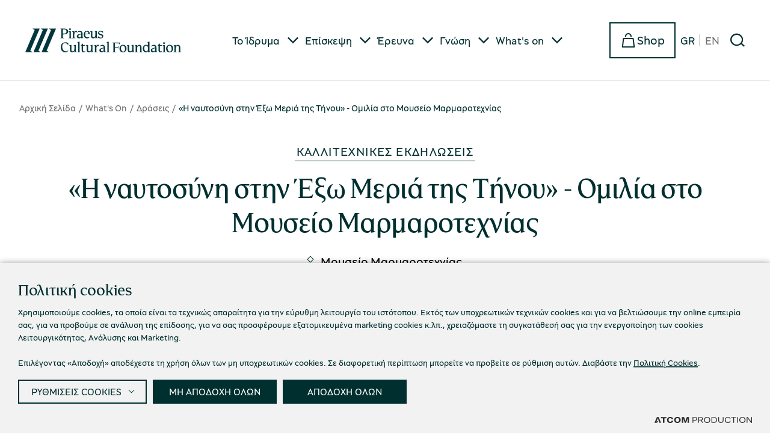

--- FILE ---
content_type: text/html; charset=utf-8
request_url: https://www.piop.gr/whats-on/draseis/MMT-h-nautosini-2022/
body_size: 406265
content:



<!DOCTYPE html>
<html lang="el">
<head>
    <meta charset="utf-8" />
    <meta name="viewport" content="width=device-width, initial-scale=1.0" />
    <title>«Η ναυτοσύνη στην Έξω Μεριά της Τήνου» - Ομιλία στο Μουσείο Μαρμαροτεχνίας</title>

    <link rel="preload" href="/Content/Corporate/Fonts/PiraeusOpenSans-Regular.woff2?k=netvolution-fcd6dc6cf" as="font" type="font/woff2" crossorigin />
    <link rel="preload" href="/Content/Corporate/Fonts/PiraeusOpenSans-Bold.woff2?k=netvolution-fcd6dc6cf" as="font" type="font/woff" crossorigin />
    <link rel="preload" href="/Content/Corporate/Fonts/PiraeusOpenSerif-Regular.woff2?k=netvolution-fcd6dc6cf" as="font" type="font/woff" crossorigin />
    <link rel="preload" href="/Content/Corporate/Fonts/PiraeusOpenSerif-Regular.woff?k=netvolution-fcd6dc6cf" as="font" type="font/woff" crossorigin />
    <link rel="preload" href="/Content/Corporate/Fonts/PiraeusOpenSans-Regular.woff?k=netvolution-fcd6dc6cf" as="font" type="font/woff" crossorigin />
    <link rel="preload" href="/Content/Corporate/Fonts/PiraeusOpenSans-Bold.woff?k=netvolution-fcd6dc6cf" as="font" type="font/woff" crossorigin />

        <link rel="canonical" href="https://www.piop.gr/whats-on/draseis/MMT-h-nautosini-2022/" />
    <base href="https://www.piop.gr" />
<meta content="el_GR" property="og:locale" />
<meta content="&#xAB;&#x397; &#x3BD;&#x3B1;&#x3C5;&#x3C4;&#x3BF;&#x3C3;&#x3CD;&#x3BD;&#x3B7; &#x3C3;&#x3C4;&#x3B7;&#x3BD; &#x388;&#x3BE;&#x3C9; &#x39C;&#x3B5;&#x3C1;&#x3B9;&#x3AC; &#x3C4;&#x3B7;&#x3C2; &#x3A4;&#x3AE;&#x3BD;&#x3BF;&#x3C5;&#xBB; - &#x39F;&#x3BC;&#x3B9;&#x3BB;&#x3AF;&#x3B1; &#x3C3;&#x3C4;&#x3BF; &#x39C;&#x3BF;&#x3C5;&#x3C3;&#x3B5;&#x3AF;&#x3BF; &#x39C;&#x3B1;&#x3C1;&#x3BC;&#x3B1;&#x3C1;&#x3BF;&#x3C4;&#x3B5;&#x3C7;&#x3BD;&#x3AF;&#x3B1;&#x3C2;" property="og:title" />
<meta content="https://www.piop.gr/whats-on/draseis/MMT-h-nautosini-2022/" property="og:url" />


<meta content="&#xAB;&#x397; &#x3BD;&#x3B1;&#x3C5;&#x3C4;&#x3BF;&#x3C3;&#x3CD;&#x3BD;&#x3B7; &#x3C3;&#x3C4;&#x3B7;&#x3BD; &#x388;&#x3BE;&#x3C9; &#x39C;&#x3B5;&#x3C1;&#x3B9;&#x3AC; &#x3C4;&#x3B7;&#x3C2; &#x3A4;&#x3AE;&#x3BD;&#x3BF;&#x3C5;&#xBB; - &#x39F;&#x3BC;&#x3B9;&#x3BB;&#x3AF;&#x3B1; &#x3C3;&#x3C4;&#x3BF; &#x39C;&#x3BF;&#x3C5;&#x3C3;&#x3B5;&#x3AF;&#x3BF; &#x39C;&#x3B1;&#x3C1;&#x3BC;&#x3B1;&#x3C1;&#x3BF;&#x3C4;&#x3B5;&#x3C7;&#x3BD;&#x3AF;&#x3B1;&#x3C2;" name="twitter:title" />

<script type="application/javascript">function isEligibleScript(e) { return "SCRIPT" === e.tagName && e.src.length && !e.dataset.service && !window.CookieConsentAsync.ready } window.CookieConsentAsync = { ready: !1, queue: { appendChild: [], insertBefore: [] } }, Element.prototype.appendChild = function (e) { return isEligibleScript(e) ? (window.CookieConsentAsync.queue.appendChild.push({ this: this, arguments: arguments, element: e }), null) : Node.prototype.appendChild.apply(this, arguments) }, Element.prototype.insertBefore = function (e) { return isEligibleScript(e) ? (window.CookieConsentAsync.queue.insertBefore.push({ this: this, arguments: arguments, element: e }), null) : Node.prototype.insertBefore.apply(this, arguments) };
</script><script async="" data-customer="1cbc827d-940f-46bc-a320-9c5bab4a77b0" data-language="gr" data-service="cookiemon" src="https://cookiemon.atcom.gr/loader.async.js?v=3" type="application/javascript"></script>
                <script type="text/plain"> 
                    function getIEVersion() {
                        var ua = window.navigator.userAgent, msie = ua.indexOf('MSIE ');
                        if (window.navigator.userAgent.match(/Trident.*rv\:11\./)) { return 11; } 
                        else if (msie > 0) { return window.parseInt(ua.substring(msie + 5, ua.indexOf('.', msie))); }
                        return 100;
                    }
                    if (11 > getIEVersion()) {
                        window.location.href = '/mi-sumvatos-browser/';
                    }
                </script>


    
    
            <style>:root{--primary-white:#FFFFFF;--primary-blue:#002F30;--primary-gray-dark:#002F30;--primary-gray-light:#DCDCD7;--primary-neutrals-gray-medium:#707070;--primary-neutrals-gray-dark:#002F30;--primary-neutrals-gray-lines:#B8B8B8;--primary-neutrals-gray-extra-light:#F1F0EB;--primary-neutrals-gray-extra-extra-light:#F1F0EB;--primary-neutrals-gray-extra-dark:#002F30;--primary-yellow:#FFD900;--secondary-yellow-light:#FBD772;--secondary-yellow-dark:#664B27;--secondary-beige:#F4F0E9;--secondary-beige-light:#F5F2ED;--neutral-gray-light-60:#E5E1D7;--action-colors-success:#03A600;--action-colors-light-green:#E8F1E6;--action-colors-informative:#DFE9F9;--action-colors-informative-museums:#E7D9C7;--progresscolor:#002F30;--focus-color:#002F30;--text-color:#002F30;--gray-green-lines:#406364;--blue-dark:#004042;--gray-medium:#8D8D8D;--red:#e81941;--green:#74B06B;--green2:#0D830B}:root{--windowHeight:100%;--gridSpace:40px;--iconButtonSpace:8px;--notification-height:0px;--sectionsVerticalSpace:56px;--section-spacing:5.625rem;--headerHeight:210px;--fieldColumnSpace:32px;--formMaxWidth:51.5rem;--formMaxWidthS:400px;--formMaxWidthL:1039px;--smallField:11.875rem;--fieldRowSpace:1.5rem;--checkboxRadioSpace:16px;--modalSpaceH:16px;--modalSpaceBottom:40px;--mainSpaceBottom:90px;--max-width:69.75rem;--mobFiltersTop:0;--tilebrdtransparent:transparent;--labelSpace:36px;--articleimgwidth:320px;--buttonspace:30px;--galleryheight:602px;--accspacebtm:60px;--statusspace:56px;--mainSpaceTop:32px;--headerHeight:153px}/*! normalize.css v8.0.1 | MIT License | github.com/necolas/normalize.css */*,::after,::before{box-sizing:border-box}html{line-height:1.15;-webkit-text-size-adjust:none;-moz-text-size-adjust:none;text-size-adjust:none}body{margin:0;-webkit-font-smoothing:antialiased}hr{box-sizing:content-box;height:0;overflow:visible}pre{font-family:monospace,monospace;font-size:1em}abbr[title]{border-bottom:none;text-decoration:underline;-webkit-text-decoration:underline dotted;text-decoration:underline dotted}code,kbd,samp{font-family:monospace,monospace;font-size:1em}small{font-size:80%}sub,sup{font-size:75%;line-height:0;position:relative;vertical-align:baseline}sub{bottom:-.25em}sup{top:-.5em}button,input,optgroup,select,textarea{font-family:inherit;font-size:100%;line-height:1.15;margin:0}button,input{overflow:visible}button,select{text-transform:none}[type=button],[type=reset],[type=submit],button{-webkit-appearance:button}[type=button]::-moz-focus-inner,[type=reset]::-moz-focus-inner,[type=submit]::-moz-focus-inner,button::-moz-focus-inner{border-style:none;padding:0}[type=button]:-moz-focusring,[type=reset]:-moz-focusring,[type=submit]:-moz-focusring,button:-moz-focusring{outline:1px dotted ButtonText}legend{box-sizing:border-box;max-width:100%;padding:0;white-space:normal}progress{vertical-align:baseline}[type=number]::-webkit-inner-spin-button,[type=number]::-webkit-outer-spin-button{height:auto}[type=search]{-webkit-appearance:textfield;outline-offset:-2px}[type=search]::-webkit-search-decoration{-webkit-appearance:none}::-webkit-file-upload-button{-webkit-appearance:button;font:inherit}details{display:block}summary{display:list-item}.noUi-target,.noUi-target *{-webkit-touch-callout:none;-webkit-tap-highlight-color:transparent;-webkit-user-select:none;touch-action:none;-moz-user-select:none;user-select:none;box-sizing:border-box}.noUi-target{background:#fafafa;border-radius:4px;border:1px solid #d3d3d3;box-shadow:inset 0 1px 1px #f0f0f0,0 3px 6px -5px #bbb;position:relative}.noUi-base,.noUi-connects{width:100%;height:100%;position:relative;z-index:1}.noUi-connects{border-radius:3px;overflow:hidden;z-index:0}.noUi-connect,.noUi-origin{will-change:transform;position:absolute;z-index:1;top:0;right:0;height:100%;width:100%;-webkit-transform-origin:0 0;-webkit-transform-style:preserve-3d;transform-origin:0 0;-webkit-transform-style:flat;transform-style:flat}.noUi-txt-dir-rtl.noUi-horizontal .noUi-origin{left:0;right:auto}.noUi-vertical .noUi-origin{top:-100%;width:0}.noUi-horizontal .noUi-origin{height:0}.noUi-handle{-webkit-backface-visibility:hidden;backface-visibility:hidden;position:absolute;border:1px solid #d9d9d9;border-radius:3px;background:#fff;cursor:default;box-shadow:inset 0 0 1px #fff,inset 0 1px 7px #ebebeb,0 3px 6px -3px #bbb}.noUi-touch-area{height:100%;width:100%}.noUi-state-tap .noUi-connect,.noUi-state-tap .noUi-origin{transition:-webkit-transform .3s;transition:transform .3s;transition:transform .3s,-webkit-transform .3s}.noUi-state-drag *{cursor:inherit!important}.noUi-horizontal{height:18px}.noUi-horizontal .noUi-handle{width:34px;height:28px;right:-17px;top:-6px}.noUi-vertical{width:18px}.noUi-vertical .noUi-handle{width:28px;height:34px;right:-6px;bottom:-17px}.noUi-txt-dir-rtl.noUi-horizontal .noUi-handle{left:-17px;right:auto}.noUi-connect{background:#3fb8af}.noUi-draggable{cursor:ew-resize}.noUi-vertical .noUi-draggable{cursor:ns-resize}.noUi-active{box-shadow:inset 0 0 1px #fff,inset 0 1px 7px #ddd,0 3px 6px -3px #bbb}.noUi-handle:after,.noUi-handle:before{content:"";display:block;position:absolute;height:14px;width:1px;background:#e8e7e6;left:14px;top:6px}.noUi-handle:after{left:17px}.noUi-vertical .noUi-handle:after,.noUi-vertical .noUi-handle:before{width:14px;height:1px;left:6px;top:14px}.noUi-vertical .noUi-handle:after{top:17px}[disabled] .noUi-connect{background:#b8b8b8}[disabled] .noUi-handle,[disabled].noUi-handle,[disabled].noUi-target{cursor:not-allowed}.noUi-pips,.noUi-pips *{box-sizing:border-box}.noUi-pips{position:absolute;color:#999}.noUi-value{position:absolute;white-space:nowrap;text-align:center}.noUi-value-sub{color:#ccc;font-size:10px}.noUi-marker{position:absolute;background:#ccc}.noUi-marker-sub{background:#aaa}.noUi-marker-large{background:#aaa}.noUi-pips-horizontal{padding:10px 0;height:80px;top:100%;left:0;width:100%}.noUi-value-horizontal{-webkit-transform:translate(-50%,50%);transform:translate(-50%,50%)}.noUi-rtl .noUi-value-horizontal{-webkit-transform:translate(50%,50%);transform:translate(50%,50%)}.noUi-marker-horizontal.noUi-marker{margin-left:-1px;width:2px;height:5px}.noUi-marker-horizontal.noUi-marker-sub{height:10px}.noUi-marker-horizontal.noUi-marker-large{height:15px}.noUi-pips-vertical{padding:0 10px;height:100%;top:0;left:100%}.noUi-value-vertical{-webkit-transform:translate(0,-50%);transform:translate(0,-50%);padding-left:25px}.noUi-rtl .noUi-value-vertical{-webkit-transform:translate(0,50%);transform:translate(0,50%)}.noUi-marker-vertical.noUi-marker{width:5px;height:2px;margin-top:-1px}.noUi-marker-vertical.noUi-marker-sub{width:10px}.noUi-marker-vertical.noUi-marker-large{width:15px}.noUi-tooltip{display:block;position:absolute;border:1px solid #d9d9d9;border-radius:3px;background:#fff;color:#000;padding:5px;text-align:center;white-space:nowrap}.noUi-horizontal .noUi-tooltip{-webkit-transform:translate(-50%,0);transform:translate(-50%,0);left:50%;bottom:120%}.noUi-vertical .noUi-tooltip{-webkit-transform:translate(0,-50%);transform:translate(0,-50%);top:50%;right:120%}.noUi-horizontal .noUi-origin>.noUi-tooltip{-webkit-transform:translate(50%,0);transform:translate(50%,0);left:auto;bottom:10px}.noUi-vertical .noUi-origin>.noUi-tooltip{-webkit-transform:translate(0,-18px);transform:translate(0,-18px);top:auto;right:28px}.flatpickr-calendar{background:0 0;opacity:0;display:none;text-align:center;visibility:hidden;padding:0;-webkit-animation:none;animation:none;direction:ltr;border:0;font-size:14px;line-height:24px;border-radius:5px;position:absolute;width:307.875px;box-sizing:border-box;touch-action:manipulation;background:#fff;box-shadow:1px 0 0 #e6e6e6,-1px 0 0 #e6e6e6,0 1px 0 #e6e6e6,0 -1px 0 #e6e6e6,0 3px 13px rgba(0,0,0,.08)}.flatpickr-calendar.inline,.flatpickr-calendar.open{opacity:1;max-height:640px;visibility:visible}.flatpickr-calendar.open{display:inline-block;z-index:99999}.flatpickr-calendar.animate.open{-webkit-animation:fpFadeInDown .3s cubic-bezier(.23,1,.32,1);animation:fpFadeInDown .3s cubic-bezier(.23,1,.32,1)}.flatpickr-calendar.inline{display:block;position:relative;top:2px}.flatpickr-calendar.static{position:absolute;top:calc(100% + 2px)}.flatpickr-calendar.static.open{z-index:999;display:block}.flatpickr-calendar.multiMonth .flatpickr-days .dayContainer:nth-child(n+1) .flatpickr-day.inRange:nth-child(7n+7){box-shadow:none!important}.flatpickr-calendar.multiMonth .flatpickr-days .dayContainer:nth-child(n+2) .flatpickr-day.inRange:nth-child(7n+1){box-shadow:-2px 0 0 #e6e6e6,5px 0 0 #e6e6e6}.flatpickr-calendar .hasTime .dayContainer,.flatpickr-calendar .hasWeeks .dayContainer{border-bottom:0;border-bottom-right-radius:0;border-bottom-left-radius:0}.flatpickr-calendar .hasWeeks .dayContainer{border-left:0}.flatpickr-calendar.hasTime .flatpickr-time{height:40px;border-top:1px solid #e6e6e6}.flatpickr-calendar.noCalendar.hasTime .flatpickr-time{height:auto}.flatpickr-calendar:after,.flatpickr-calendar:before{position:absolute;display:block;pointer-events:none;border:solid transparent;content:"";height:0;width:0;left:22px}.flatpickr-calendar.arrowRight:after,.flatpickr-calendar.arrowRight:before,.flatpickr-calendar.rightMost:after,.flatpickr-calendar.rightMost:before{left:auto;right:22px}.flatpickr-calendar.arrowCenter:after,.flatpickr-calendar.arrowCenter:before{left:50%;right:50%}.flatpickr-calendar:before{border-width:5px;margin:0 -5px}.flatpickr-calendar:after{border-width:4px;margin:0 -4px}.flatpickr-calendar.arrowTop:after,.flatpickr-calendar.arrowTop:before{bottom:100%}.flatpickr-calendar.arrowTop:before{border-bottom-color:#e6e6e6}.flatpickr-calendar.arrowTop:after{border-bottom-color:#fff}.flatpickr-calendar.arrowBottom:after,.flatpickr-calendar.arrowBottom:before{top:100%}.flatpickr-calendar.arrowBottom:before{border-top-color:#e6e6e6}.flatpickr-calendar.arrowBottom:after{border-top-color:#fff}.flatpickr-calendar:focus{outline:0}.flatpickr-wrapper{position:relative;display:inline-block}.flatpickr-months{display:-webkit-flex;display:flex}.flatpickr-months .flatpickr-month{background:0 0;color:rgba(0,0,0,.9);fill:rgba(0,0,0,.9);height:34px;line-height:1;text-align:center;position:relative;-webkit-user-select:none;-moz-user-select:none;user-select:none;overflow:hidden;-webkit-flex:1;flex:1}.flatpickr-months .flatpickr-next-month,.flatpickr-months .flatpickr-prev-month{-webkit-user-select:none;-moz-user-select:none;user-select:none;text-decoration:none;cursor:pointer;position:absolute;top:0;height:34px;padding:10px;z-index:3;color:rgba(0,0,0,.9);fill:rgba(0,0,0,.9)}.flatpickr-months .flatpickr-next-month.flatpickr-disabled,.flatpickr-months .flatpickr-prev-month.flatpickr-disabled{display:none}.flatpickr-months .flatpickr-next-month i,.flatpickr-months .flatpickr-prev-month i{position:relative}.flatpickr-months .flatpickr-next-month.flatpickr-prev-month,.flatpickr-months .flatpickr-prev-month.flatpickr-prev-month{left:0}.flatpickr-months .flatpickr-next-month.flatpickr-next-month,.flatpickr-months .flatpickr-prev-month.flatpickr-next-month{right:0}.flatpickr-months .flatpickr-next-month:hover,.flatpickr-months .flatpickr-prev-month:hover{color:#959ea9}.flatpickr-months .flatpickr-next-month:hover svg,.flatpickr-months .flatpickr-prev-month:hover svg{fill:#f64747}.flatpickr-months .flatpickr-next-month svg,.flatpickr-months .flatpickr-prev-month svg{width:14px;height:14px}.flatpickr-months .flatpickr-next-month svg path,.flatpickr-months .flatpickr-prev-month svg path{transition:fill .1s;fill:inherit}.numInputWrapper{position:relative;height:auto}.numInputWrapper input,.numInputWrapper span{display:inline-block}.numInputWrapper input{width:100%}.numInputWrapper input::-ms-clear{display:none}.numInputWrapper input::-webkit-inner-spin-button,.numInputWrapper input::-webkit-outer-spin-button{margin:0;-webkit-appearance:none}.numInputWrapper span{position:absolute;right:0;width:14px;padding:0 4px 0 2px;height:50%;line-height:50%;opacity:0;cursor:pointer;border:1px solid rgba(57,57,57,.15);box-sizing:border-box}.numInputWrapper span:hover{background:rgba(0,0,0,.1)}.numInputWrapper span:active{background:rgba(0,0,0,.2)}.numInputWrapper span:after{display:block;content:"";position:absolute}.numInputWrapper span.arrowUp{top:0;border-bottom:0}.numInputWrapper span.arrowUp:after{border-left:4px solid transparent;border-right:4px solid transparent;border-bottom:4px solid rgba(57,57,57,.6);top:26%}.numInputWrapper span.arrowDown{top:50%}.numInputWrapper span.arrowDown:after{border-left:4px solid transparent;border-right:4px solid transparent;border-top:4px solid rgba(57,57,57,.6);top:40%}.numInputWrapper span svg{width:inherit;height:auto}.numInputWrapper span svg path{fill:rgba(0,0,0,.5)}.numInputWrapper:hover{background:rgba(0,0,0,.05)}.numInputWrapper:hover span{opacity:1}.flatpickr-current-month{font-size:135%;line-height:inherit;font-weight:300;color:inherit;position:absolute;width:75%;left:12.5%;padding:7.48px 0 0 0;line-height:1;height:34px;display:inline-block;text-align:center;-webkit-transform:translate3d(0,0,0);transform:translate3d(0,0,0)}.flatpickr-current-month span.cur-month{font-family:inherit;font-weight:700;color:inherit;display:inline-block;margin-left:.5ch;padding:0}.flatpickr-current-month span.cur-month:hover{background:rgba(0,0,0,.05)}.flatpickr-current-month .numInputWrapper{width:6ch;display:inline-block}.flatpickr-current-month .numInputWrapper span.arrowUp:after{border-bottom-color:rgba(0,0,0,.9)}.flatpickr-current-month .numInputWrapper span.arrowDown:after{border-top-color:rgba(0,0,0,.9)}.flatpickr-current-month input.cur-year{background:0 0;box-sizing:border-box;color:inherit;cursor:text;padding:0 0 0 .5ch;margin:0;display:inline-block;font-size:inherit;font-family:inherit;font-weight:300;line-height:inherit;height:auto;border:0;border-radius:0;vertical-align:initial;-webkit-appearance:textfield;-moz-appearance:textfield;appearance:textfield}.flatpickr-current-month input.cur-year:focus{outline:0}.flatpickr-current-month input.cur-year[disabled],.flatpickr-current-month input.cur-year[disabled]:hover{font-size:100%;color:rgba(0,0,0,.5);background:0 0;pointer-events:none}.flatpickr-current-month .flatpickr-monthDropdown-months{appearance:menulist;background:0 0;border:none;border-radius:0;box-sizing:border-box;color:inherit;cursor:pointer;font-size:inherit;font-family:inherit;font-weight:300;height:auto;line-height:inherit;margin:-1px 0 0 0;outline:0;padding:0 0 0 .5ch;position:relative;vertical-align:initial;-webkit-box-sizing:border-box;-webkit-appearance:menulist;-moz-appearance:menulist;width:auto}.flatpickr-current-month .flatpickr-monthDropdown-months:active,.flatpickr-current-month .flatpickr-monthDropdown-months:focus{outline:0}.flatpickr-current-month .flatpickr-monthDropdown-months:hover{background:rgba(0,0,0,.05)}.flatpickr-current-month .flatpickr-monthDropdown-months .flatpickr-monthDropdown-month{background-color:transparent;outline:0;padding:0}.flatpickr-weekdays{background:0 0;text-align:center;overflow:hidden;width:100%;display:-webkit-flex;display:flex;-webkit-align-items:center;align-items:center;height:28px}.flatpickr-weekdays .flatpickr-weekdaycontainer{display:-webkit-flex;display:flex;-webkit-flex:1;flex:1}span.flatpickr-weekday{cursor:default;font-size:90%;background:0 0;color:rgba(0,0,0,.54);line-height:1;margin:0;text-align:center;display:block;-webkit-flex:1;flex:1;font-weight:bolder}.dayContainer,.flatpickr-weeks{padding:1px 0 0 0}.flatpickr-days{position:relative;overflow:hidden;display:-webkit-flex;display:flex;-webkit-align-items:flex-start;align-items:flex-start;width:307.875px}.flatpickr-days:focus{outline:0}.dayContainer{padding:0;outline:0;text-align:left;width:307.875px;min-width:307.875px;max-width:307.875px;box-sizing:border-box;display:inline-block;display:-webkit-flex;display:flex;-webkit-flex-wrap:wrap;flex-wrap:wrap;-ms-flex-wrap:wrap;-webkit-justify-content:space-around;justify-content:space-around;-webkit-transform:translate3d(0,0,0);transform:translate3d(0,0,0);opacity:1}.dayContainer+.dayContainer{box-shadow:-1px 0 0 #e6e6e6}.flatpickr-day{background:0 0;border:1px solid transparent;border-radius:150px;box-sizing:border-box;color:#393939;cursor:pointer;font-weight:400;width:14.2857143%;flex-basis:14.2857143%;max-width:39px;height:39px;line-height:39px;margin:0;display:inline-block;position:relative;-webkit-justify-content:center;justify-content:center;text-align:center}.flatpickr-day.inRange,.flatpickr-day.nextMonthDay.inRange,.flatpickr-day.nextMonthDay.today.inRange,.flatpickr-day.nextMonthDay:focus,.flatpickr-day.nextMonthDay:hover,.flatpickr-day.prevMonthDay.inRange,.flatpickr-day.prevMonthDay.today.inRange,.flatpickr-day.prevMonthDay:focus,.flatpickr-day.prevMonthDay:hover,.flatpickr-day.today.inRange,.flatpickr-day:focus,.flatpickr-day:hover{cursor:pointer;outline:0;background:#e6e6e6;border-color:#e6e6e6}.flatpickr-day.today{border-color:#959ea9}.flatpickr-day.today:focus,.flatpickr-day.today:hover{border-color:#959ea9;background:#959ea9;color:#fff}.flatpickr-day.endRange,.flatpickr-day.endRange.inRange,.flatpickr-day.endRange.nextMonthDay,.flatpickr-day.endRange.prevMonthDay,.flatpickr-day.endRange:focus,.flatpickr-day.endRange:hover,.flatpickr-day.selected,.flatpickr-day.selected.inRange,.flatpickr-day.selected.nextMonthDay,.flatpickr-day.selected.prevMonthDay,.flatpickr-day.selected:focus,.flatpickr-day.selected:hover,.flatpickr-day.startRange,.flatpickr-day.startRange.inRange,.flatpickr-day.startRange.nextMonthDay,.flatpickr-day.startRange.prevMonthDay,.flatpickr-day.startRange:focus,.flatpickr-day.startRange:hover{background:#569ff7;box-shadow:none;color:#fff;border-color:#569ff7}.flatpickr-day.endRange.startRange,.flatpickr-day.selected.startRange,.flatpickr-day.startRange.startRange{border-radius:50px 0 0 50px}.flatpickr-day.endRange.endRange,.flatpickr-day.selected.endRange,.flatpickr-day.startRange.endRange{border-radius:0 50px 50px 0}.flatpickr-day.endRange.startRange+.endRange:not(:nth-child(7n+1)),.flatpickr-day.selected.startRange+.endRange:not(:nth-child(7n+1)),.flatpickr-day.startRange.startRange+.endRange:not(:nth-child(7n+1)){box-shadow:-10px 0 0 #569ff7}.flatpickr-day.endRange.startRange.endRange,.flatpickr-day.selected.startRange.endRange,.flatpickr-day.startRange.startRange.endRange{border-radius:50px}.flatpickr-day.inRange{border-radius:0;box-shadow:-5px 0 0 #e6e6e6,5px 0 0 #e6e6e6}.flatpickr-day.flatpickr-disabled,.flatpickr-day.flatpickr-disabled:hover,.flatpickr-day.nextMonthDay,.flatpickr-day.notAllowed,.flatpickr-day.notAllowed.nextMonthDay,.flatpickr-day.notAllowed.prevMonthDay,.flatpickr-day.prevMonthDay{color:rgba(57,57,57,.3);background:0 0;border-color:transparent;cursor:default}.flatpickr-day.flatpickr-disabled,.flatpickr-day.flatpickr-disabled:hover{cursor:not-allowed;color:rgba(57,57,57,.1)}.flatpickr-day.week.selected{border-radius:0;box-shadow:-5px 0 0 #569ff7,5px 0 0 #569ff7}.flatpickr-day.hidden{visibility:hidden}.rangeMode .flatpickr-day{margin-top:1px}.flatpickr-weekwrapper{float:left}.flatpickr-weekwrapper .flatpickr-weeks{padding:0 12px;box-shadow:1px 0 0 #e6e6e6}.flatpickr-weekwrapper .flatpickr-weekday{float:none;width:100%;line-height:28px}.flatpickr-weekwrapper span.flatpickr-day,.flatpickr-weekwrapper span.flatpickr-day:hover{display:block;width:100%;max-width:none;color:rgba(57,57,57,.3);background:0 0;cursor:default;border:none}.flatpickr-innerContainer{display:block;display:-webkit-flex;display:flex;box-sizing:border-box;overflow:hidden}.flatpickr-rContainer{display:inline-block;padding:0;box-sizing:border-box}.flatpickr-time{text-align:center;outline:0;display:block;height:0;line-height:40px;max-height:40px;box-sizing:border-box;overflow:hidden;display:-webkit-flex;display:flex}.flatpickr-time:after{content:"";display:table;clear:both}.flatpickr-time .numInputWrapper{-webkit-flex:1;flex:1;width:40%;height:40px;float:left}.flatpickr-time .numInputWrapper span.arrowUp:after{border-bottom-color:#393939}.flatpickr-time .numInputWrapper span.arrowDown:after{border-top-color:#393939}.flatpickr-time.hasSeconds .numInputWrapper{width:26%}.flatpickr-time.time24hr .numInputWrapper{width:49%}.flatpickr-time input{background:0 0;box-shadow:none;border:0;border-radius:0;text-align:center;margin:0;padding:0;height:inherit;line-height:inherit;color:#393939;font-size:14px;position:relative;box-sizing:border-box;-webkit-appearance:textfield;-moz-appearance:textfield;appearance:textfield}.flatpickr-time input.flatpickr-hour{font-weight:700}.flatpickr-time input.flatpickr-minute,.flatpickr-time input.flatpickr-second{font-weight:400}.flatpickr-time input:focus{outline:0;border:0}.flatpickr-time .flatpickr-am-pm,.flatpickr-time .flatpickr-time-separator{height:inherit;float:left;line-height:inherit;color:#393939;font-weight:700;width:2%;-webkit-user-select:none;-moz-user-select:none;user-select:none;-webkit-align-self:center;align-self:center}.flatpickr-time .flatpickr-am-pm{outline:0;width:18%;cursor:pointer;text-align:center;font-weight:400}.flatpickr-time .flatpickr-am-pm:focus,.flatpickr-time .flatpickr-am-pm:hover,.flatpickr-time input:focus,.flatpickr-time input:hover{background:#eee}.flatpickr-input[readonly]{cursor:pointer}@-webkit-keyframes fpFadeInDown{from{opacity:0;-webkit-transform:translate3d(0,-20px,0);transform:translate3d(0,-20px,0)}to{opacity:1;-webkit-transform:translate3d(0,0,0);transform:translate3d(0,0,0)}}@keyframes fpFadeInDown{from{opacity:0;-webkit-transform:translate3d(0,-20px,0);transform:translate3d(0,-20px,0)}to{opacity:1;-webkit-transform:translate3d(0,0,0);transform:translate3d(0,0,0)}}@font-face{font-family:swiper-icons;src:url("data:application/font-woff;charset=utf-8;base64, [base64]//wADZ2x5ZgAAAywAAADMAAAD2MHtryVoZWFkAAABbAAAADAAAAA2E2+eoWhoZWEAAAGcAAAAHwAAACQC9gDzaG10eAAAAigAAAAZAAAArgJkABFsb2NhAAAC0AAAAFoAAABaFQAUGG1heHAAAAG8AAAAHwAAACAAcABAbmFtZQAAA/gAAAE5AAACXvFdBwlwb3N0AAAFNAAAAGIAAACE5s74hXjaY2BkYGAAYpf5Hu/j+W2+MnAzMYDAzaX6QjD6/4//Bxj5GA8AuRwMYGkAPywL13jaY2BkYGA88P8Agx4j+/8fQDYfA1AEBWgDAIB2BOoAeNpjYGRgYNBh4GdgYgABEMnIABJzYNADCQAACWgAsQB42mNgYfzCOIGBlYGB0YcxjYGBwR1Kf2WQZGhhYGBiYGVmgAFGBiQQkOaawtDAoMBQxXjg/wEGPcYDDA4wNUA2CCgwsAAAO4EL6gAAeNpj2M0gyAACqxgGNWBkZ2D4/wMA+xkDdgAAAHjaY2BgYGaAYBkGRgYQiAHyGMF8FgYHIM3DwMHABGQrMOgyWDLEM1T9/w8UBfEMgLzE////P/5//f/V/xv+r4eaAAeMbAxwIUYmIMHEgKYAYjUcsDAwsLKxc3BycfPw8jEQA/[base64]/uznmfPFBNODM2K7MTQ45YEAZqGP81AmGGcF3iPqOop0r1SPTaTbVkfUe4HXj97wYE+yNwWYxwWu4v1ugWHgo3S1XdZEVqWM7ET0cfnLGxWfkgR42o2PvWrDMBSFj/IHLaF0zKjRgdiVMwScNRAoWUoH78Y2icB/yIY09An6AH2Bdu/UB+yxopYshQiEvnvu0dURgDt8QeC8PDw7Fpji3fEA4z/PEJ6YOB5hKh4dj3EvXhxPqH/SKUY3rJ7srZ4FZnh1PMAtPhwP6fl2PMJMPDgeQ4rY8YT6Gzao0eAEA409DuggmTnFnOcSCiEiLMgxCiTI6Cq5DZUd3Qmp10vO0LaLTd2cjN4fOumlc7lUYbSQcZFkutRG7g6JKZKy0RmdLY680CDnEJ+UMkpFFe1RN7nxdVpXrC4aTtnaurOnYercZg2YVmLN/d/gczfEimrE/fs/bOuq29Zmn8tloORaXgZgGa78yO9/cnXm2BpaGvq25Dv9S4E9+5SIc9PqupJKhYFSSl47+Qcr1mYNAAAAeNptw0cKwkAAAMDZJA8Q7OUJvkLsPfZ6zFVERPy8qHh2YER+3i/BP83vIBLLySsoKimrqKqpa2hp6+jq6RsYGhmbmJqZSy0sraxtbO3sHRydnEMU4uR6yx7JJXveP7WrDycAAAAAAAH//wACeNpjYGRgYOABYhkgZgJCZgZNBkYGLQZtIJsFLMYAAAw3ALgAeNolizEKgDAQBCchRbC2sFER0YD6qVQiBCv/H9ezGI6Z5XBAw8CBK/m5iQQVauVbXLnOrMZv2oLdKFa8Pjuru2hJzGabmOSLzNMzvutpB3N42mNgZGBg4GKQYzBhYMxJLMlj4GBgAYow/P/PAJJhLM6sSoWKfWCAAwDAjgbRAAB42mNgYGBkAIIbCZo5IPrmUn0hGA0AO8EFTQAA");font-weight:400;font-style:normal}:root{--swiper-theme-color:#007aff}.swiper{margin-left:auto;margin-right:auto;position:relative;overflow:hidden;list-style:none;padding:0;z-index:1}.swiper-vertical>.swiper-wrapper{flex-direction:column}.swiper-wrapper{position:relative;width:100%;height:100%;z-index:1;display:flex;transition-property:-webkit-transform;transition-property:transform;transition-property:transform,-webkit-transform;box-sizing:content-box}.swiper-android .swiper-slide,.swiper-wrapper{-webkit-transform:translate3d(0,0,0);transform:translate3d(0,0,0)}.swiper-pointer-events{touch-action:pan-y}.swiper-pointer-events.swiper-vertical{touch-action:pan-x}.swiper-slide{flex-shrink:0;width:100%;height:100%;position:relative;transition-property:-webkit-transform;transition-property:transform;transition-property:transform,-webkit-transform}.swiper-slide-invisible-blank{visibility:hidden}.swiper-autoheight,.swiper-autoheight .swiper-slide{height:auto}.swiper-autoheight .swiper-wrapper{align-items:flex-start;transition-property:height,-webkit-transform;transition-property:transform,height;transition-property:transform,height,-webkit-transform}.swiper-3d,.swiper-3d.swiper-css-mode .swiper-wrapper{-webkit-perspective:1200px;perspective:1200px}.swiper-3d .swiper-cube-shadow,.swiper-3d .swiper-slide,.swiper-3d .swiper-slide-shadow,.swiper-3d .swiper-slide-shadow-bottom,.swiper-3d .swiper-slide-shadow-left,.swiper-3d .swiper-slide-shadow-right,.swiper-3d .swiper-slide-shadow-top,.swiper-3d .swiper-wrapper{-webkit-transform-style:preserve-3d;transform-style:preserve-3d}.swiper-3d .swiper-slide-shadow,.swiper-3d .swiper-slide-shadow-bottom,.swiper-3d .swiper-slide-shadow-left,.swiper-3d .swiper-slide-shadow-right,.swiper-3d .swiper-slide-shadow-top{position:absolute;left:0;top:0;width:100%;height:100%;pointer-events:none;z-index:10}.swiper-3d .swiper-slide-shadow{background:rgba(0,0,0,.15)}.swiper-3d .swiper-slide-shadow-left{background-image:linear-gradient(to left,rgba(0,0,0,.5),rgba(0,0,0,0))}.swiper-3d .swiper-slide-shadow-right{background-image:linear-gradient(to right,rgba(0,0,0,.5),rgba(0,0,0,0))}.swiper-3d .swiper-slide-shadow-top{background-image:linear-gradient(to top,rgba(0,0,0,.5),rgba(0,0,0,0))}.swiper-3d .swiper-slide-shadow-bottom{background-image:linear-gradient(to bottom,rgba(0,0,0,.5),rgba(0,0,0,0))}.swiper-css-mode>.swiper-wrapper{overflow:auto;scrollbar-width:none;-ms-overflow-style:none}.swiper-css-mode>.swiper-wrapper::-webkit-scrollbar{display:none}.swiper-css-mode>.swiper-wrapper>.swiper-slide{scroll-snap-align:start start}.swiper-horizontal.swiper-css-mode>.swiper-wrapper{scroll-snap-type:x mandatory}.swiper-vertical.swiper-css-mode>.swiper-wrapper{scroll-snap-type:y mandatory}.swiper-centered>.swiper-wrapper::before{content:"";flex-shrink:0;order:9999}.swiper-centered.swiper-horizontal>.swiper-wrapper>.swiper-slide:first-child{-webkit-margin-start:var(--swiper-centered-offset-before);margin-inline-start:var(--swiper-centered-offset-before)}.swiper-centered.swiper-horizontal>.swiper-wrapper::before{height:100%;min-height:1px;width:var(--swiper-centered-offset-after)}.swiper-centered.swiper-vertical>.swiper-wrapper>.swiper-slide:first-child{-webkit-margin-before:var(--swiper-centered-offset-before);margin-block-start:var(--swiper-centered-offset-before)}.swiper-centered.swiper-vertical>.swiper-wrapper::before{width:100%;min-width:1px;height:var(--swiper-centered-offset-after)}.swiper-centered>.swiper-wrapper>.swiper-slide{scroll-snap-align:center center}.swiper-virtual.swiper-css-mode .swiper-wrapper::after{content:"";position:absolute;left:0;top:0;pointer-events:none}.swiper-virtual.swiper-css-mode.swiper-horizontal .swiper-wrapper::after{height:1px;width:var(--swiper-virtual-size)}.swiper-virtual.swiper-css-mode.swiper-vertical .swiper-wrapper::after{width:1px;height:var(--swiper-virtual-size)}:root{--swiper-navigation-size:44px}.swiper-button-next,.swiper-button-prev{position:absolute;top:50%;width:calc(var(--swiper-navigation-size)/ 44 * 27);height:var(--swiper-navigation-size);margin-top:calc(0px - var(--swiper-navigation-size)/ 2);z-index:10;cursor:pointer;display:flex;align-items:center;justify-content:center;color:var(--swiper-navigation-color,var(--swiper-theme-color))}.swiper-button-next.swiper-button-disabled,.swiper-button-prev.swiper-button-disabled{opacity:.35;cursor:auto}.swiper-button-next:after,.swiper-button-prev:after{font-family:swiper-icons;font-size:var(--swiper-navigation-size);text-transform:none!important;letter-spacing:0;text-transform:none;font-variant:initial;line-height:1}.swiper-button-prev,.swiper-rtl .swiper-button-next{left:10px;right:auto}.swiper-button-prev:after,.swiper-rtl .swiper-button-next:after{content:"prev"}.swiper-button-next,.swiper-rtl .swiper-button-prev{right:10px;left:auto}.swiper-button-next:after,.swiper-rtl .swiper-button-prev:after{content:"next"}.swiper-button-lock{display:none}.swiper-pagination{position:absolute;text-align:center;transition:.3s opacity;-webkit-transform:translate3d(0,0,0);transform:translate3d(0,0,0);z-index:10}.swiper-pagination.swiper-pagination-hidden{opacity:0}.swiper-horizontal>.swiper-pagination-bullets,.swiper-pagination-bullets.swiper-pagination-horizontal,.swiper-pagination-custom,.swiper-pagination-fraction{bottom:10px;left:0;width:100%}.swiper-pagination-bullets-dynamic{overflow:hidden;font-size:0}.swiper-pagination-bullets-dynamic .swiper-pagination-bullet{-webkit-transform:scale(.33);transform:scale(.33);position:relative}.swiper-pagination-bullets-dynamic .swiper-pagination-bullet-active{-webkit-transform:scale(1);transform:scale(1)}.swiper-pagination-bullets-dynamic .swiper-pagination-bullet-active-main{-webkit-transform:scale(1);transform:scale(1)}.swiper-pagination-bullets-dynamic .swiper-pagination-bullet-active-prev{-webkit-transform:scale(.66);transform:scale(.66)}.swiper-pagination-bullets-dynamic .swiper-pagination-bullet-active-prev-prev{-webkit-transform:scale(.33);transform:scale(.33)}.swiper-pagination-bullets-dynamic .swiper-pagination-bullet-active-next{-webkit-transform:scale(.66);transform:scale(.66)}.swiper-pagination-bullets-dynamic .swiper-pagination-bullet-active-next-next{-webkit-transform:scale(.33);transform:scale(.33)}.swiper-pagination-bullet{width:var(--swiper-pagination-bullet-width,var(--swiper-pagination-bullet-size,8px));height:var(--swiper-pagination-bullet-height,var(--swiper-pagination-bullet-size,8px));display:inline-block;border-radius:50%;background:var(--swiper-pagination-bullet-inactive-color,#000);opacity:var(--swiper-pagination-bullet-inactive-opacity,.2)}button.swiper-pagination-bullet{border:none;margin:0;padding:0;box-shadow:none;-webkit-appearance:none;-moz-appearance:none;appearance:none}.swiper-pagination-clickable .swiper-pagination-bullet{cursor:pointer}.swiper-pagination-bullet:only-child{display:none!important}.swiper-pagination-bullet-active{opacity:var(--swiper-pagination-bullet-opacity,1);background:var(--swiper-pagination-color,var(--swiper-theme-color))}.swiper-pagination-vertical.swiper-pagination-bullets,.swiper-vertical>.swiper-pagination-bullets{right:10px;top:50%;-webkit-transform:translate3d(0,-50%,0);transform:translate3d(0,-50%,0)}.swiper-pagination-vertical.swiper-pagination-bullets .swiper-pagination-bullet,.swiper-vertical>.swiper-pagination-bullets .swiper-pagination-bullet{margin:var(--swiper-pagination-bullet-vertical-gap,6px) 0;display:block}.swiper-pagination-vertical.swiper-pagination-bullets.swiper-pagination-bullets-dynamic,.swiper-vertical>.swiper-pagination-bullets.swiper-pagination-bullets-dynamic{top:50%;-webkit-transform:translateY(-50%);transform:translateY(-50%);width:8px}.swiper-pagination-vertical.swiper-pagination-bullets.swiper-pagination-bullets-dynamic .swiper-pagination-bullet,.swiper-vertical>.swiper-pagination-bullets.swiper-pagination-bullets-dynamic .swiper-pagination-bullet{display:inline-block;transition:.2s top,.2s -webkit-transform;transition:.2s transform,.2s top;transition:.2s transform,.2s top,.2s -webkit-transform}.swiper-horizontal>.swiper-pagination-bullets .swiper-pagination-bullet,.swiper-pagination-horizontal.swiper-pagination-bullets .swiper-pagination-bullet{margin:0 var(--swiper-pagination-bullet-horizontal-gap,4px)}.swiper-horizontal>.swiper-pagination-bullets.swiper-pagination-bullets-dynamic,.swiper-pagination-horizontal.swiper-pagination-bullets.swiper-pagination-bullets-dynamic{left:50%;-webkit-transform:translateX(-50%);transform:translateX(-50%);white-space:nowrap}.swiper-horizontal>.swiper-pagination-bullets.swiper-pagination-bullets-dynamic .swiper-pagination-bullet,.swiper-pagination-horizontal.swiper-pagination-bullets.swiper-pagination-bullets-dynamic .swiper-pagination-bullet{transition:.2s left,.2s -webkit-transform;transition:.2s transform,.2s left;transition:.2s transform,.2s left,.2s -webkit-transform}.swiper-horizontal.swiper-rtl>.swiper-pagination-bullets-dynamic .swiper-pagination-bullet{transition:.2s right,.2s -webkit-transform;transition:.2s transform,.2s right;transition:.2s transform,.2s right,.2s -webkit-transform}.swiper-pagination-progressbar{background:rgba(0,0,0,.25);position:absolute}.swiper-pagination-progressbar .swiper-pagination-progressbar-fill{background:var(--swiper-pagination-color,var(--swiper-theme-color));position:absolute;left:0;top:0;width:100%;height:100%;-webkit-transform:scale(0);transform:scale(0);-webkit-transform-origin:left top;transform-origin:left top}.swiper-rtl .swiper-pagination-progressbar .swiper-pagination-progressbar-fill{-webkit-transform-origin:right top;transform-origin:right top}.swiper-horizontal>.swiper-pagination-progressbar,.swiper-pagination-progressbar.swiper-pagination-horizontal,.swiper-pagination-progressbar.swiper-pagination-vertical.swiper-pagination-progressbar-opposite,.swiper-vertical>.swiper-pagination-progressbar.swiper-pagination-progressbar-opposite{width:100%;height:4px;left:0;top:0}.swiper-horizontal>.swiper-pagination-progressbar.swiper-pagination-progressbar-opposite,.swiper-pagination-progressbar.swiper-pagination-horizontal.swiper-pagination-progressbar-opposite,.swiper-pagination-progressbar.swiper-pagination-vertical,.swiper-vertical>.swiper-pagination-progressbar{width:4px;height:100%;left:0;top:0}.swiper-pagination-lock{display:none}.swiper-scrollbar{border-radius:var(--swiper-scrollbar-border-radius,10px);position:relative;-ms-touch-action:none;background:var(--swiper-scrollbar-bg-color,rgba(0,0,0,.1))}.swiper-scrollbar-disabled>.swiper-scrollbar,.swiper-scrollbar.swiper-scrollbar-disabled{display:none!important}.swiper-horizontal>.swiper-scrollbar,.swiper-scrollbar.swiper-scrollbar-horizontal{position:absolute;left:var(--swiper-scrollbar-sides-offset,1%);bottom:var(--swiper-scrollbar-bottom,4px);top:var(--swiper-scrollbar-top,auto);z-index:50;height:var(--swiper-scrollbar-size,4px);width:calc(100% - 2 * var(--swiper-scrollbar-sides-offset,1%))}.swiper-scrollbar.swiper-scrollbar-vertical,.swiper-vertical>.swiper-scrollbar{position:absolute;left:var(--swiper-scrollbar-left,auto);right:var(--swiper-scrollbar-right,4px);top:var(--swiper-scrollbar-sides-offset,1%);z-index:50;width:var(--swiper-scrollbar-size,4px);height:calc(100% - 2 * var(--swiper-scrollbar-sides-offset,1%))}.swiper-scrollbar-drag{height:100%;width:100%;position:relative;background:var(--swiper-scrollbar-drag-bg-color,rgba(0,0,0,.5));border-radius:var(--swiper-scrollbar-border-radius,10px);left:0;top:0}.swiper-scrollbar-cursor-drag{cursor:move}.swiper-scrollbar-lock{display:none}.swiper-zoom-container{width:100%;height:100%;display:flex;justify-content:center;align-items:center;text-align:center}.swiper-zoom-container>canvas,.swiper-zoom-container>img,.swiper-zoom-container>svg{max-width:100%;max-height:100%;-o-object-fit:contain;object-fit:contain}.swiper-slide-zoomed{cursor:move}.swiper-lazy-preloader{width:42px;height:42px;position:absolute;left:50%;top:50%;margin-left:-21px;margin-top:-21px;z-index:10;-webkit-transform-origin:50%;transform-origin:50%;-webkit-animation:swiper-preloader-spin 1s infinite linear;animation:swiper-preloader-spin 1s infinite linear;box-sizing:border-box;border:4px solid var(--swiper-preloader-color,var(--swiper-theme-color));border-radius:50%;border-top-color:transparent}.swiper-lazy-preloader-white{--swiper-preloader-color:#fff}.swiper-lazy-preloader-black{--swiper-preloader-color:#000}@-webkit-keyframes swiper-preloader-spin{100%{-webkit-transform:rotate(360deg);transform:rotate(360deg)}}@keyframes swiper-preloader-spin{100%{-webkit-transform:rotate(360deg);transform:rotate(360deg)}}.swiper-fade.swiper-free-mode .swiper-slide{transition-timing-function:ease-out}.swiper-fade .swiper-slide{pointer-events:none;transition-property:opacity}.swiper-fade .swiper-slide .swiper-slide{pointer-events:none}.swiper-fade .swiper-slide-active,.swiper-fade .swiper-slide-active .swiper-slide-active{pointer-events:auto}.swiper-bottom-controls{--swiper-scrollbar-size:3px;--swiper-navigation-size:22px;width:270px;margin-top:40px;margin-left:auto;display:flex;align-items:center;height:var(--swiper-navigation-size)}.swiper-bottom-controls .swiper-scrollbar{background:var(--gray-light);margin:0 15px}.swiper-bottom-controls .swiper-scrollbar-drag{background:var(--primary-gray-dark);border-radius:0}.swiper-bottom-controls .swiper-button-next,.swiper-bottom-controls .swiper-button-prev{margin-top:0}.swiper-bottom-controls .swiper-button-next,.swiper-bottom-controls .swiper-button-prev,.swiper-bottom-controls .swiper-scrollbar{position:static}.swiper-padding-spacing,.tile-container--slider-padding-spacing{--spacing:var(--tile-gap);--spacing-half:calc(var(--spacing) / 2);overflow:hidden}.swiper-padding-spacing .swiper,.tile-container--slider-padding-spacing .swiper{width:calc(100% + var(--spacing));margin-left:calc(-1 * var(--spacing-half))}.swiper-padding-spacing .swiper-slide,.tile-container--slider-padding-spacing .swiper-slide{padding-right:var(--spacing-half);padding-left:var(--spacing-half)}.swiper-bottom-controls{--swiper-scrollbar-size:3px;--swiper-navigation-size:22px;width:270px;margin-top:40px;margin-left:auto;display:flex;align-items:center;justify-content:space-between;height:var(--swiper-navigation-size);padding:0 .375rem .375rem}.swiper-bottom-controls .swiper-button-next,.swiper-bottom-controls .swiper-button-prev{margin-top:0}.swiper-bottom-controls .swiper-button-next,.swiper-bottom-controls .swiper-button-prev,.swiper-bottom-controls .swiper-scrollbar{position:static}.swiper-bottom-controls .swiper-scrollbar{margin:0 15px}.swiper-bottom-controls--center{margin-right:auto}.swiper-scrollbar{background:var(--gray-light)}.swiper-horizontal>.swiper-scrollbar--full{width:100%;left:0}.swiper-scrollbar-drag{background:var(--primary-gray-dark);border-radius:0}html.noScroll,html.noScroll body{overflow:hidden;height:calc(var(--windowHeight) - 1px)}body.menuOpened{/*! purgecss ignore current */left:0;overflow:hidden;position:fixed;top:0;width:100%;height:100%}.nvcookies-trigger.nvcookies-outer.show{z-index:9}.nvcookies--hide{visibility:hidden}:focus{outline:2px dashed var(--focus-color);outline-offset:.0625rem}.mainLayer{background-color:var(--primary-neutrals-gray-medium);left:0;opacity:.6;position:fixed;top:0;transition:opacity 250ms ease-in-out;z-index:3;width:100%;height:100%}body:not(.showLayer) .mainLayer{opacity:0;pointer-events:none}.homepage-scrolling{padding-top:40px;margin-top:24px;position:relative;z-index:1;scroll-snap-type:y mandatory}.homepage-scrolling section{scroll-snap-align:start}.sectionTitle{display:flex;flex-direction:column;gap:8px 16px;margin-bottom:40px;position:relative;z-index:2}.homepage .sliderSection .sectionTitle,.sectionTitle--center{align-items:center;text-align:center}.sectionTitle--noDesc:not(.sectionTitle--center){align-items:baseline;flex-direction:row}.sectionTitle :is(h2,p){margin:0}.sectionTitle button{display:inherit}.title-section{display:flex;flex-direction:column;margin-bottom:2.5rem}.background-gray .title-section{margin-bottom:1.625rem}.title-section__title{line-height:1.29;font-size:2.125rem;font-weight:400;font-family:PiraeusSerif,sans-serif;letter-spacing:-.01em;margin-bottom:10px}.homepage .title-section__title{line-height:1.23;font-size:3.25rem;font-weight:400;font-family:PiraeusSerif,sans-serif;letter-spacing:-.02em}.title-section--center{align-items:center;text-align:center}.box{display:flex;flex-direction:column;align-items:center;padding:32px;background:var(--primary-neutrals-gray-extra-light,#f4f4f4);display:flex}.box:not(.box--forms):not(.box--login) .box__cols{/*! purgecss ignore current */align-items:center}.box--spaceS{margin-block:24px}.box--login{display:block;margin-block:48px;padding:32px}.box--login .socialLoginsRow{align-items:center;background:0 0;border-top:1px solid #999;display:flex;gap:2.5rem;justify-content:center;padding:40px 0}.box--login .socialLoginsRow__text{margin:0}.box--login .box__cols{/*! purgecss ignore current */padding-bottom:2rem}.box--login{display:block;margin-block:48px;padding:32px}.box--login .socialLoginsRow{align-items:center;background:0 0;border-top:1px solid #999;display:flex;gap:2.5rem;justify-content:center;padding:40px 0}.box--login .socialLoginsRow__text{margin:0}.box+.orderSum{margin-top:40px}.box__cols{--boxColSpace:160px;display:flex;gap:var(--boxColSpace)}.box__title{margin-bottom:32px}.box--forms{margin-inline:auto;max-width:992px}.box--forms .box__col{flex-basis:50%}.box__image{flex-basis:50%}.box__body{flex-basis:50%;padding:1.5rem}.message{align-items:center;background-color:var(--messageBgColor);color:var(--messageColor,var(--primary-white));display:inline-flex;font-size:.9375rem;justify-content:center;gap:8px;margin-bottom:16px;padding:8px}.message:before{font-size:1.25rem}.message--radius{border-radius:60px;padding-inline:24px}.message--warning{--messageBgColor:#D78F03}.message--error{--messageBgColor:hsl(0, 100%, 92%);--messageColor:var(--red)}.iconTextRow{display:flex;gap:32px;width:100%}.iconTextRow:not(:last-child){margin-bottom:40px}.iconTextRow__icon{font-size:2rem}.iconTextRow p{font-size:1rem}.iconTextRow p:last-child{margin-bottom:0}.text-icon{font-size:1.5rem;display:inline-block;margin-right:.5rem}.row{display:flex;flex-wrap:wrap}.row--noWrap{flex-wrap:nowrap}.row--vStart{align-items:flex-start}.row--vCenter{align-items:center}.row--vEnd{align-items:flex-end}.row--hStart{justify-content:flex-start}.row--hCenter{justify-content:center}.row--hEnd{justify-content:flex-end}.row--space{flex-wrap:nowrap;justify-content:space-between}.btnWrap{--btnWrapSpace:40px;align-items:center;display:flex;flex-wrap:wrap;justify-content:flex-start;margin-bottom:var(--btnWrapSpace);gap:40px}.btnWrap.field{gap:24px}.btnWrap--marginBlock{margin-block:var(--btnWrapSpace)}.btnWrap--marginTop{margin-top:var(--btnWrapSpace);margin-bottom:0}.btnWrap--noMargin{margin-bottom:0}.btnWrap--sMarginTop{margin:0}.btnWrap--hCenter{justify-content:center}.btnWrap--hEnd{justify-content:flex-end}.btnWrap--hSpaceB{justify-content:space-between}.btnWrap--column{flex-direction:column}.btnWrap--vStart{align-items:flex-start}.btnWrap p{margin:0}.searchWrap{opacity:0}.userMenu{display:none}.megamenu{opacity:0;position:fixed;width:100%}.hero-slider-backdrop{opacity:0;pointer-events:none}.infoPopup{background-color:var(--primary-white);-webkit-filter:drop-shadow(1px 2px 2px rgba(0, 64, 66, .1)) drop-shadow(2px 4px 4px rgba(0, 64, 66, .2));filter:drop-shadow(1px 2px 2px rgba(0, 64, 66, .1)) drop-shadow(2px 4px 4px rgba(0, 64, 66, .2));padding:16px;position:fixed;top:120px;transition:opacity 350ms ease,-webkit-transform 350ms ease;transition:opacity 350ms ease,transform 350ms ease;transition:opacity 350ms ease,transform 350ms ease,-webkit-transform 350ms ease;z-index:99}.infoPopup--box{right:calc(50vw - 1770px/2 + var(--gridSpace));min-width:320px}.infoPopup--stripe{display:flex;gap:24px;justify-content:space-between;left:calc(50vw - 1770px/2 + var(--gridSpace));padding-right:48px;width:min(800px,100% - 2*var(--gridSpace))}.infoPopup.moveOut{/*! purgecss ignore current */opacity:0;pointer-events:none;-webkit-transform:translateY(-40%);transform:translateY(-40%)}.infoPopup__title{font-weight:700;margin:0 0 8px;padding-right:24px}.infoPopup__text p:last-child{margin:0}.infoPopup p{font-size:.875rem}.infoPopup__remove{position:absolute;right:0;top:6px}.stripe{align-items:baseline;background:var(--primary-neutrals-gray-extra-extra-light);color:var(--primary-neutrals-gray-dark);display:inline-flex;gap:4px 8px;font-size:1rem;padding:12px}.accountTemp__main .stripe{margin-bottom:var(--fieldRowSpace)}.stripe b{color:var(--primary-gray-dark);font-size:1.125rem;font-weight:500}.cta-banner{padding:42px 20px;background:var(--secondary-beige,#f4f0e9);line-height:1.5;font-size:1.25rem;font-weight:400}.cta-banner__title{line-height:1.29;font-size:2.125rem;font-weight:400;font-family:PiraeusSerif,sans-serif;letter-spacing:-.01em}.cta-banner__title:not(:last-child){margin-bottom:1rem}.cta-banner a{display:inline-flex;align-items:center}.section{margin-bottom:var(--section-spacing)}.section.background-gray,.section.background-gray-extra-light{padding:2.5rem 0}.section--page-top{padding:1.875rem 0}.section--page-top[class*=background]{margin-top:calc(-1 * var(--mainSpaceTop))}.sr-only:not(:focus):not(:active){clip:rect(0 0 0 0);-webkit-clip-path:inset(50%);clip-path:inset(50%);height:1px;overflow:hidden;position:absolute;white-space:nowrap;width:1px}.podcast-iframe{width:100%;min-height:200px;margin-bottom:43px;display:inline-flex}.podcast-iframe .podcast-iframe{outline:0;margin:0}.icon-filled{width:100%;height:100%}[data-plugin-skiptonext]{position:relative}.skip{position:absolute!important;left:-10000px;top:auto;width:1px;height:1px;overflow:hidden}.skip:focus-visible{position:static;width:auto;height:auto}.info-box{padding:2.5rem}.info-box:not(:last-child){margin-bottom:2rem}.info-box>.text:not(:last-child),.info-box>p:not(:last-child){margin-bottom:1.25rem}.info-box .list-icon:not(:last-child){margin-bottom:2rem}.info-box--sm{padding:1.5rem}.info-box--sm:not(:last-child){margin-bottom:1.5rem}.info-box--sm .accordions:not(:last-child){margin-bottom:1.5rem}.info-box-triad{--items:3;--gap:3.375rem;display:flex;flex-wrap:wrap;gap:var(--gap)}.info-box-triad .info-box{width:calc(100% / var(--items) - var(--gap)/ var(--items) * (var(--items) - 1));margin:0}.message-box{background:var(--secondary-beige-light,#f5f2ed);position:relative;padding:1.625rem 2.75rem 2.0625rem 4rem}.message-box:not(:last-child){margin-bottom:1.5rem}.message-box__icon{font-size:1.5rem;position:absolute;left:1.625rem;top:1.8125rem;color:var(--primary-gray-dark)}.message-box p{color:var(--primary-neutrals-gray-extra-dark,#242424);line-height:1.56;font-size:1.125rem;font-weight:400}.video-container{display:flex;position:relative;aspect-ratio:16/9;z-index:1}.video-container__play{position:absolute;top:50%;left:50%;-webkit-transform:translate(-50%,-50%);transform:translate(-50%,-50%)}.video-container__external{position:absolute;bottom:0;left:0}.video-container iframe{aspect-ratio:16/9;width:100%;height:auto}@font-face{font-family:PiraeusSans;font-display:swap;font-weight:400;src:url("/Content/Corporate/Fonts/PiraeusOpenSans-Regular.woff2?k=netvolution-fcd6dc6cf") format("woff2"),url("/Content/Corporate/Fonts/PiraeusOpenSans-Regular.woff?k=netvolution-fcd6dc6cf") format("woff")}@font-face{font-family:PiraeusSans;font-display:swap;font-weight:700;src:url("/Content/Corporate/Fonts/PiraeusOpenSans-Bold.woff2?k=netvolution-fcd6dc6cf") format("woff2"),url("/Content/Corporate/Fonts/PiraeusOpenSans-Bold.woff?k=netvolution-fcd6dc6cf") format("woff")}@font-face{font-family:PiraeusSerif;font-display:swap;font-weight:400;src:url("/Content/Corporate/Fonts/PiraeusOpenSerif-Regular.woff2?k=netvolution-fcd6dc6cf") format("woff2"),url("/Content/Corporate/Fonts/PiraeusOpenSerif-Regular.woff?k=netvolution-fcd6dc6cf") format("woff")}.filter__selectedVal,.select__button,.userAccountBtn__text{overflow:hidden;text-overflow:ellipsis;white-space:nowrap}.banner__link:before,.filtersProductsNo .loader,.product__title:before,.radiobutton__border,.searchInput__submitInput,.swiper-thumbs .swiper-slide:after{inset:0;position:absolute}.couponBlock__btn,.couponBlock__clear,.favButton,.footer__linksLink,.footer__listLink,.iconButton,.iconTextList__link,.searchInput__submit,.social__link,.stripeLinks__item,.tabs__header,.ticketWrap__clear{color:var(--primary-gray-dark);text-decoration:none;transition:color 250ms ease}.selectedFilters__remove,.splashBanner__link{color:var(--primary-blue);text-decoration:none;transition:color 250ms ease}.checkbox__label a,.radiobutton__label a{color:var(--primary-blue);text-decoration:underline;transition:color 250ms ease}.field__input,.range__input,.select__button,.textarea__field{border:1px solid var(--primary-neutrals-gray-lines);color:var(--primary-gray-dark);outline-offset:-.375rem;padding:8px 16px;width:100%;height:48px}.field--error .field__input,.field--error .range__input,.field--error .select__button,.field--error .textarea__field{border-color:var(--red)}.field__input:focus,.range__input:focus,.textarea__field:focus{border-color:var(--primary-neutrals-gray-medium)}.field__input:-moz-read-only:not(.field__input--date){background-color:var(--neutral-gray-light-60);border-color:#fff;color:var(--primary-neutrals-gray-medium);pointer-events:none}.field__input:read-only:not(.field__input--date){background-color:var(--neutral-gray-light-60);border-color:#fff;color:var(--primary-neutrals-gray-medium);pointer-events:none}.filters--checked .filters__mobButton--mini:after,.filters--checked .filters__mobTitle.filters__title:after{/*! purgecss ignore current */aspect-ratio:1;background-color:var(--blue-dark);border-radius:50%;color:var(--primary-white);content:attr(data-activefilters);font-size:.75rem;inline-size:20px;line-height:20px;text-align:center}.checkbox.disabled,.radiobutton--onlyColor.disabled .radiobutton__icon,.radiobutton.disabled{opacity:.5}.visually-hidden{clip:rect(0 0 0 0);-webkit-clip-path:inset(50%);clip-path:inset(50%);height:1px!important;overflow:hidden!important;position:absolute!important;white-space:nowrap;width:1px!important}.text-center{text-align:center}.background-white{background-color:var(--primary-white)}.background-gray{--focus-color:var(--primary-white);background-color:var(--primary-neutrals-gray-extra-light)}.background-gray .tile__link{text-decoration:none;background-image:linear-gradient(transparent,transparent),linear-gradient(transparent,transparent),linear-gradient(var(--primary-gray-dark),var(--primary-gray-dark));background-size:20px 2px,100% 2px,0 2px;background-position:-20px 100%,100% 100%,0 100%;background-repeat:no-repeat;transition:background-size .5s ease-in,background-position .5s ease-in}.background-gray-dark{--focus-color:var(--primary-white);--text-color:var(--primary-white);color:var(--text-color);background-color:var(--primary-neutrals-gray-extra-dark)}.background-gray-dark.section{padding-top:2.8125rem;padding-bottom:4.5625rem}.background-gray-dark .tile__link{text-decoration:none;background-image:linear-gradient(transparent,transparent),linear-gradient(transparent,transparent),linear-gradient(var(--primary-white),var(--primary-white));background-size:20px 2px,100% 2px,0 2px;background-position:-20px 100%,100% 100%,0 100%;background-repeat:no-repeat;transition:background-size .5s ease-in,background-position .5s ease-in}.background-gray-dark .swiper-bottom-controls .swiper-button-next,.background-gray-dark .swiper-bottom-controls .swiper-button-prev{color:var(--primary-white)}.background-gray-dark .swiper-bottom-controls .swiper-scrollbar-drag{background:var(--primary-white)}.background-gray-dark .swiper-bottom-controls .swiper-scrollbar{background:var(--primary-gray-dark)}.background-gray-extra-dark{--focus-color:var(--primary-white);background-color:var(--primary-neutrals-gray-extra-dark)}.background-gray-light-60{background-color:var(--neutral-gray-light-60)}.background-gray-extra-light{background-color:var(--primary-neutrals-gray-extra-light)}.background-gray-extra-extra-light{background-color:var(--primary-neutrals-gray-extra-extra-light)}.color-gray-dark{--focus-color:var(--primary-white);color:var(--primary-neutrals-gray-dark)}.mb-0{margin-bottom:0}.mb-50{margin-bottom:.5rem}.mb-100{margin-bottom:1rem}.mb-150{margin-bottom:1.5rem}.mb-200{margin-bottom:2rem}@font-face{font-family:iconfont;src:url("/Content/Corporate/Fonts/iconfont.woff2?k=netvolution-fcd6dc6cf") format("woff2"),url("/Content/Corporate/Fonts/iconfont.woff?k=netvolution-fcd6dc6cf") format("woff")}.acc.open>.acc__header .acc__icon.icon-edit:before,.addToCartButton--added:before,.addToCartButton--error:before,.addToCartButton:before,.categoriesList .acc__header:after,.checkbox__icon:before,.couponBlock__btn:before,.couponBlock__clear:before,.errorMsg:before,.favButton:before,.filter--checked .filter__title.filters__mobTitle:after,.filter__item.active .checkbox__edit:before,.filter__item.inactive .checkbox__edit:before,.filters:not(.filters--corporate) .filter__titleIcon:before,.filters__close.iconButton:before,.icon-account:before,.icon-add:before,.icon-arrowDown:before,.icon-arrowLeft:before,.icon-arrowLeftDouble:before,.icon-arrowRight:before,.icon-arrowRightDouble:before,.icon-arrowUp:before,.icon-basket:before,.icon-bicycle:before,.icon-book:before,.icon-card:before,.icon-checkCircle:before,.icon-close:before,.icon-coins:before,.icon-comment:before,.icon-contact:before,.icon-copy:before,.icon-delete:before,.icon-delivery:before,.icon-edit:before,.icon-elevator:before,.icon-email:before,.icon-error404:before,.icon-error500:before,.icon-facebook:before,.icon-fail:before,.icon-filters:before,.icon-flag:before,.icon-forkSpoon:before,.icon-gift:before,.icon-google:before,.icon-heart:before,.icon-heartBorder:before,.icon-info:before,.icon-instagram:before,.icon-linkedin:before,.icon-locationSearching:before,.icon-lock:before,.icon-logout:before,.icon-map:before,.icon-navigation:before,.icon-p-add:before,.icon-p-arrow-down:before,.icon-p-arrow-left:before,.icon-p-arrow-long-up:before,.icon-p-arrow-right-long:before,.icon-p-arrow-right:before,.icon-p-arrow-up:before,.icon-p-calendar:before,.icon-p-close:before,.icon-p-closeThick:before,.icon-p-closeThin:before,.icon-p-coffee:before,.icon-p-disability:before,.icon-p-email:before,.icon-p-fail-circled:before,.icon-p-file-download:before,.icon-p-file-pdf:before,.icon-p-help:before,.icon-p-info:before,.icon-p-link:before,.icon-p-minus:before,.icon-p-parking:before,.icon-p-phone:before,.icon-p-pin:before,.icon-p-podcast:before,.icon-p-rhombus:before,.icon-p-schedule:before,.icon-p-social-copy:before,.icon-p-social-facebook:before,.icon-p-social-linkedin:before,.icon-p-social-youtube:before,.icon-p-tick-circled:before,.icon-p-tick:before,.icon-p-video:before,.icon-p-wifi:before,.icon-payments:before,.icon-phone:before,.icon-pin:before,.icon-pinterest:before,.icon-play:before,.icon-pulse:before,.icon-quote:before,.icon-recording:before,.icon-redeem:before,.icon-refresh:before,.icon-remove:before,.icon-return:before,.icon-returns:before,.icon-save:before,.icon-scan:before,.icon-schedule:before,.icon-search:before,.icon-settings:before,.icon-shipping:before,.icon-star:before,.icon-starBorder:before,.icon-starHalf:before,.icon-store:before,.icon-tick:before,.icon-tiktok:before,.icon-twitter:before,.icon-visibility:before,.icon-visibilityOff:before,.icon-voice:before,.icon-warning:before,.icon-youtube:before,.mainNav__item--hasChildren .mainNav__link:before,.newsletter .field-validation-error:before,.notification--fail .notification__inner:before,.notification--success .notification__inner:before,.productPage__image--video:before,.quantity__btn--dec:before,.quantity__btn--inc:before,.range__submit:before,.searchInput__submit:before,.searchInput__voice.active:before,.select__button:after,.statusBox--fail .statusBox__icon:before,.statusBox--success .statusBox__icon:before,.statusMessage--error:before,.statusMessage--success:before,.swiper-button-next:after,.swiper-button-prev:after,.ticketWrap__clear:before,.togglePassword.disabled:before,.togglePassword:before,ul.checklist li:before{font-family:iconfont;-webkit-font-smoothing:antialiased;-moz-osx-font-smoothing:grayscale;font-style:normal;font-display:swap;font-variant:normal;font-weight:400;text-decoration:none;text-transform:none;display:inline-block;line-height:1;vertical-align:top}.icon-account{line-height:1}.icon-account:before{content:"\e001"}.icon-add{line-height:1}.icon-add:before{content:"\e002"}.icon-arrowDown{line-height:1}.icon-arrowDown:before{content:"\e003"}.icon-arrowLeft{line-height:1}.icon-arrowLeft:before{content:"\e004"}.icon-arrowLeftDouble{line-height:1}.icon-arrowLeftDouble:before{content:"\e005"}.icon-arrowRight{line-height:1}.icon-arrowRight:before{content:"\e006"}.icon-arrowRightDouble{line-height:1}.icon-arrowRightDouble:before{content:"\e007"}.icon-arrowUp{line-height:1}.icon-arrowUp:before{content:"\e008"}.icon-basket{line-height:1}.icon-basket:before{content:"\e009"}.icon-bicycle{line-height:1}.icon-bicycle:before{content:"\e00a"}.icon-book{line-height:1}.icon-book:before{content:"\e00b"}.icon-card{line-height:1}.icon-card:before{content:"\e00c"}.icon-checkCircle{line-height:1}.icon-checkCircle:before{content:"\e00d"}.icon-close,.newsletter .field-validation-error,.statusMessage--error{line-height:1}.icon-close:before,.newsletter .field-validation-error:before,.statusMessage--error:before{content:"\e00e"}.icon-coins{line-height:1}.icon-coins:before{content:"\e00f"}.icon-comment{line-height:1}.icon-comment:before{content:"\e010"}.icon-contact{line-height:1}.icon-contact:before{content:"\e011"}.icon-copy{line-height:1}.icon-copy:before{content:"\e012"}.icon-delete{line-height:1}.icon-delete:before{content:"\e013"}.icon-delivery{line-height:1}.icon-delivery:before{content:"\e014"}.icon-edit{line-height:1}.icon-edit:before{content:"\e015"}.icon-elevator{line-height:1}.icon-elevator:before{content:"\e016"}.icon-email{line-height:1}.icon-email:before{content:"\e017"}.icon-error404{line-height:1}.icon-error404:before{content:"\e018"}.icon-error500{line-height:1}.icon-error500:before{content:"\e019"}.icon-facebook{line-height:1}.icon-facebook:before{content:"\e01a"}.icon-fail{line-height:1}.icon-fail:before{content:"\e01b"}.icon-filters{line-height:1}.icon-filters:before{content:"\e01c"}.icon-flag{line-height:1}.icon-flag:before{content:"\e01d"}.icon-forkSpoon{line-height:1}.icon-forkSpoon:before{content:"\e01e"}.icon-gift{line-height:1}.icon-gift:before{content:"\e01f"}.icon-google{line-height:1}.icon-google:before{content:"\e020"}.icon-heart{line-height:1}.icon-heart:before{content:"\e021"}.icon-heartBorder{line-height:1}.icon-heartBorder:before{content:"\e022"}.icon-info{line-height:1}.icon-info:before{content:"\e023"}.icon-instagram{line-height:1}.icon-instagram:before{content:"\e024"}.icon-linkedin{line-height:1}.icon-linkedin:before{content:"\e025"}.icon-locationSearching{line-height:1}.icon-locationSearching:before{content:"\e026"}.icon-lock{line-height:1}.icon-lock:before{content:"\e027"}.icon-logout{line-height:1}.icon-logout:before{content:"\e028"}.icon-map{line-height:1}.icon-map:before{content:"\e029"}.icon-navigation{line-height:1}.icon-navigation:before{content:"\e02a"}.icon-p-add{line-height:1}.icon-p-add:before{content:"\e02b"}.icon-p-arrow-down,.mainNav__item--hasChildren .mainNav__link{line-height:1}.icon-p-arrow-down:before,.mainNav__item--hasChildren .mainNav__link:before{content:"\e02c"}.icon-p-arrow-left{line-height:1}.icon-p-arrow-left:before{content:"\e02d"}.icon-p-arrow-long-up{line-height:1}.icon-p-arrow-long-up:before{content:"\e02e"}.icon-p-arrow-right-long{line-height:1}.icon-p-arrow-right-long:before{content:"\e02f"}.icon-p-arrow-right{line-height:1}.icon-p-arrow-right:before{content:"\e030"}.icon-p-arrow-up{line-height:1}.icon-p-arrow-up:before{content:"\e031"}.icon-p-calendar{line-height:1}.icon-p-calendar:before{content:"\e032"}.icon-p-close{line-height:1}.icon-p-close:before{content:"\e033"}.icon-p-closeThick{line-height:1}.icon-p-closeThick:before{content:"\e034"}.filters__close.iconButton,.icon-p-closeThin{line-height:1}.filters__close.iconButton:before,.icon-p-closeThin:before{content:"\e035"}.icon-p-coffee{line-height:1}.icon-p-coffee:before{content:"\e036"}.icon-p-disability{line-height:1}.icon-p-disability:before{content:"\e037"}.icon-p-email{line-height:1}.icon-p-email:before{content:"\e038"}.icon-p-fail-circled{line-height:1}.icon-p-fail-circled:before{content:"\e039"}.icon-p-file-download{line-height:1}.icon-p-file-download:before{content:"\e03a"}.icon-p-file-pdf{line-height:1}.icon-p-file-pdf:before{content:"\e03b"}.icon-p-help{line-height:1}.icon-p-help:before{content:"\e03c"}.icon-p-info{line-height:1}.icon-p-info:before{content:"\e03d"}.icon-p-link{line-height:1}.icon-p-link:before{content:"\e03e"}.icon-p-minus{line-height:1}.icon-p-minus:before{content:"\e03f"}.icon-p-parking{line-height:1}.icon-p-parking:before{content:"\e040"}.icon-p-phone{line-height:1}.icon-p-phone:before{content:"\e041"}.icon-p-pin{line-height:1}.icon-p-pin:before{content:"\e042"}.icon-p-podcast{line-height:1}.icon-p-podcast:before{content:"\e043"}.icon-p-rhombus{line-height:1}.icon-p-rhombus:before{content:"\e044"}.icon-p-schedule{line-height:1}.icon-p-schedule:before{content:"\e045"}.icon-p-social-copy{line-height:1}.icon-p-social-copy:before{content:"\e046"}.icon-p-social-facebook{line-height:1}.icon-p-social-facebook:before{content:"\e047"}.icon-p-social-linkedin{line-height:1}.icon-p-social-linkedin:before{content:"\e048"}.icon-p-social-youtube{line-height:1}.icon-p-social-youtube:before{content:"\e049"}.icon-p-tick-circled{line-height:1}.icon-p-tick-circled:before{content:"\e04a"}.checkbox__icon,.icon-p-tick{line-height:1}.checkbox__icon:before,.icon-p-tick:before{content:"\e04b"}.icon-p-video{line-height:1}.icon-p-video:before{content:"\e04c"}.icon-p-wifi{line-height:1}.icon-p-wifi:before{content:"\e04d"}.icon-payments{line-height:1}.icon-payments:before{content:"\e04e"}.icon-phone{line-height:1}.icon-phone:before{content:"\e04f"}.icon-pin{line-height:1}.icon-pin:before{content:"\e050"}.icon-pinterest{line-height:1}.icon-pinterest:before{content:"\e051"}.icon-play{line-height:1}.icon-play:before{content:"\e052"}.icon-pulse{line-height:1}.icon-pulse:before{content:"\e053"}.icon-quote{line-height:1}.icon-quote:before{content:"\e054"}.icon-recording{line-height:1}.icon-recording:before{content:"\e055"}.icon-redeem{line-height:1}.icon-redeem:before{content:"\e056"}.icon-refresh{line-height:1}.icon-refresh:before{content:"\e057"}.icon-remove{line-height:1}.icon-remove:before{content:"\e058"}.icon-return{line-height:1}.icon-return:before{content:"\e059"}.icon-returns{line-height:1}.icon-returns:before{content:"\e05a"}.icon-save{line-height:1}.icon-save:before{content:"\e05b"}.icon-scan{line-height:1}.icon-scan:before{content:"\e05c"}.icon-schedule{line-height:1}.icon-schedule:before{content:"\e05d"}.icon-search{line-height:1}.icon-search:before{content:"\e05e"}.icon-settings{line-height:1}.icon-settings:before{content:"\e05f"}.icon-shipping{line-height:1}.icon-shipping:before{content:"\e060"}.icon-star{line-height:1}.icon-star:before{content:"\e061"}.icon-starBorder{line-height:1}.icon-starBorder:before{content:"\e062"}.icon-starHalf{line-height:1}.icon-starHalf:before{content:"\e063"}.icon-store{line-height:1}.icon-store:before{content:"\e064"}.icon-tick,.statusMessage--success{line-height:1}.icon-tick:before,.statusMessage--success:before{content:"\e065"}.icon-tiktok{line-height:1}.icon-tiktok:before{content:"\e066"}.icon-twitter{line-height:1}.icon-twitter:before{content:"\e067"}.icon-visibility,.togglePassword{line-height:1}.icon-visibility:before,.togglePassword:before{content:"\e068"}.icon-visibilityOff,.togglePassword.disabled{line-height:1}.icon-visibilityOff:before,.togglePassword.disabled:before{content:"\e069"}.icon-voice{line-height:1}.icon-voice:before{content:"\e06a"}.icon-warning{line-height:1}.icon-warning:before{content:"\e06b"}.icon-youtube{line-height:1}.icon-youtube:before{content:"\e06c"}html{font-size:16px}body{color:var(--text-color);font:normal 100%/1.3 PiraeusSans,sans-serif}input[type=submit]{cursor:pointer}a,button,input,nav,select,textarea{-webkit-tap-highlight-color:transparent}figure{margin:0}img{max-width:100%}.separator,hr{height:4px;background:var(--primary-gray-dark);margin:3.125rem 0 3.75rem;border:0}.separator--small,hr--small{height:1px;background:var(--primary-neutrals-gray-lines)}.content-page .separator--small,.content-page hr--small{margin:2rem 0}.form .separator,.form hr{height:1px;background:var(--primary-neutrals-gray-lines);margin:calc(2.25rem - var(--fieldRowSpace)) 0 2.25rem}.form .separator.hr-black,.form hr.hr-black{background:var(--primary-neutrals-gray-dark)}.h1,h1{line-height:1.26;font-size:2.875rem;font-weight:400;font-family:PiraeusSerif,sans-serif;letter-spacing:-.46px;margin:0 0 32px}.h1:last-child,h1:last-child{margin-bottom:0}.text-heading-h2,h2{line-height:1.29;font-size:2.125rem;font-weight:400;font-family:PiraeusSerif,sans-serif;letter-spacing:-.01em;margin:0 0 16px}.footer .text-heading-h2,.footer h2{line-height:1.08;font-size:3.75rem;font-weight:400;font-family:PiraeusSerif,sans-serif}.text-heading-h2:last-child,h2:last-child{margin-bottom:0}p+.text-heading-h2,p+h2{margin-top:32px}.text-heading-h2--spaceBtm,h2--spaceBtm{margin-bottom:32px}.text-heading-h3,h3{line-height:1.25;font-size:2rem;font-weight:400;font-family:PiraeusSerif,sans-serif;letter-spacing:-.01em;margin:0 0 1em}.text-heading-h4,h4{line-height:1.35;font-size:1.625rem;font-weight:400;font-family:PiraeusSerif,sans-serif;margin:0 0 .625rem}.text-heading-h4:last-child,h4:last-child{margin-bottom:0}.text-heading-h5,h5{line-height:1.25;font-size:1.5rem;font-weight:400;font-family:PiraeusSerif,sans-serif;margin:0 0 1em}.bold,b,strong{/*! purgecss ignore current */font-weight:700}small{line-height:1.5;font-size:.75rem;font-weight:400}.text,p{line-height:1.56;font-size:1.125rem;font-weight:400;margin:0 0 2.5rem}.text:last-child,p:last-child{margin-bottom:0}.text:last-child,p:last-child{margin-bottom:0}.text+.accordions,p+.accordions{margin-top:73px}.content-table a,.text a,p a{text-decoration:none;background-image:linear-gradient(var(--primary-blue),var(--primary-blue));background-size:100% 1px;background-position:0 100%;background-repeat:no-repeat}.text--s{color:var(--primary-neutrals-gray-lines);font-size:.875rem;margin-bottom:16px}.text--pending{color:#d78f03}.text--smallMargin{margin-bottom:.5rem}a{color:inherit;text-decoration:none;transition:color 250ms ease;cursor:pointer}[class^=text-]>a{text-decoration:none;background-image:linear-gradient(transparent,transparent),linear-gradient(transparent,transparent),linear-gradient(var(--primary-blue),var(--primary-blue));background-size:20px 1px,100% 1px,0 1px;background-position:-20px 100%,100% 100%,0 100%;background-repeat:no-repeat;transition:background-size .5s ease-in,background-position .5s ease-in}ol,ul{margin:0 0 40px;padding:0}ol :is(ol,ul),ul :is(ol,ul){margin-top:16px;padding-left:16px}li{color:inherit;line-height:1.56;font-size:1.125rem;font-weight:400;list-style-position:inside;margin:0 0 .625rem}ul{list-style:none}ul li{position:relative;padding-left:1.5rem;max-width:64.1875rem}ul li:before{content:"";width:.25rem;height:.25rem;background:var(--primary-neutrals-gray-dark,#4e4e4e);-webkit-transform:rotate(45deg);transform:rotate(45deg);position:absolute;top:.75rem;left:0}ul.checklist{list-style:none}ul.checklist:last-child{margin-bottom:0}ul.checklist li{line-height:1;padding-left:28px;position:relative}ul.checklist li:before{content:"\e065"}ul.checklist li:before{font-size:1.25rem;left:0;position:absolute;top:0}ul.list-icon{list-style:none;margin:0}ul.list-icon li{padding-left:0}ul.list-icon li:last-child{margin:0}ul.list-icon li:before{display:none}ul.list-icon li{position:relative;padding-left:2rem}.address,address{line-height:1.59;font-size:1.0625rem;font-weight:400;font-style:normal}.infoText{align-items:center;display:flex}.infoText:before{font-size:1.5rem;margin-right:8px}.zebraTable{border-collapse:collapse;width:100%}.zebraTable tr:nth-child(even){background-color:var(--primary-neutrals-gray-extra-light)}.zebraTable th{font-weight:400}.zebraTable td,.zebraTable th{font-size:.9375rem;padding:8px}.zebraTable td:first-child,.zebraTable th:first-child{padding-left:16px}.zebraTable td:last-child,.zebraTable th:last-child{padding-right:16px}.alighRight{text-align:right}.text-date{line-height:1.37;font-size:1.1875rem;font-weight:400;letter-spacing:.05em}.text-dateSml{line-height:1.59;font-size:1.0625rem;font-weight:400}.text-date--separator{margin:0 .5rem}.text-small-caps{line-height:1.43;font-size:.875rem;font-weight:400;letter-spacing:1.4px;text-transform:uppercase}.emptyContent__text p:not(.text--b),.priceRow,.priceRow:not(.priceRow--total) .priceContainer__price,.product__desc,.text-small-regular-lineheight-small{line-height:1.59;font-size:1.0625rem;font-weight:400}.productAttr__selected,.text-small-regular-lineheight-large{line-height:1.56;font-size:1.125rem;font-weight:400}.priceRow--total,.radiobutton__labelTitle,.text-small-medium-lineheight-small{line-height:1.33;font-size:1.125rem;font-weight:400}.text-xsmall{line-height:1.33;font-size:.9375rem;font-weight:400}.text-xxsmall{line-height:1.5;font-size:.75rem;font-weight:400}.text-small{line-height:1.59;font-size:1.0625rem;font-weight:400}.priceContainer__price,.text-medium{line-height:1.5;font-size:1.25rem;font-weight:400}.productAttr__label,.productDetails .acc__title,.social p,.text-medium-caps{line-height:1.38;font-size:1rem;font-weight:700;letter-spacing:.1em;text-transform:uppercase}.text-large{line-height:1.78;font-size:1.125rem;font-weight:400}.acc--box .acc__header,.text--b,.text-large-medium{line-height:1.44;font-size:1.125rem;font-weight:400}.text-extra-large{line-height:1.33;font-size:1.3125rem;font-weight:400}.text-extra-large-medium{line-height:1.33;font-size:1.3125rem;font-weight:400}.text-large-caps{line-height:1.22;font-size:1.125rem;font-weight:700;letter-spacing:1.8px;text-transform:uppercase}.checkbox__checkedText,.checkbox__checkedText p,.passwordValidation li,.passwordValidation p,.product--mini .product__quantity,.radiobutton__checkedText,.radiobutton__checkedText p,.text-chips{line-height:1.47;font-size:.9375rem;font-weight:400}.text-links-buttons{line-height:1.45;font-size:1.375rem;font-weight:400}blockquote{margin:3.125rem auto;padding:2.5rem 2.0625rem;border-top:10px double var(--primary-neutrals-gray-dark);border-bottom:10px double var(--primary-neutrals-gray-dark);max-width:36.4375rem;position:relative}blockquote .icon-quote{color:var(--primary-yellow);position:absolute;top:1.625rem;left:.8125rem;-webkit-transform:translateX(-100%);transform:translateX(-100%);font-size:3.75rem}blockquote p{line-height:1.5;font-size:1.75rem;font-weight:500}blockquote .blockquote__iconright{top:auto;bottom:0;left:auto;right:0;-webkit-transform:translateX(65%) scaleX(-1);transform:translateX(65%) scaleX(-1)}.icon-text{--icon-size:1rem;--icon-spacing:0.5rem;display:flex;gap:var(--icon-spacing)}.icon-text [class^=icon-]{font-size:var(--icon-size)}.museuminfo .icon-text{--icon-size:1.125rem;align-items:center}:root{--animation-duration:1000ms;--animation-delay:0s}@-webkit-keyframes clipLeftToRight{0%{-webkit-clip-path:inset(0 100% 0 0);clip-path:inset(0 100% 0 0)}100%{-webkit-clip-path:inset(0 0 0 0);clip-path:inset(0 0 0 0)}}@keyframes clipLeftToRight{0%{-webkit-clip-path:inset(0 100% 0 0);clip-path:inset(0 100% 0 0)}100%{-webkit-clip-path:inset(0 0 0 0);clip-path:inset(0 0 0 0)}}@-webkit-keyframes crawl{to{-webkit-transform:translateX(-100%);transform:translateX(-100%)}}@keyframes crawl{to{-webkit-transform:translateX(-100%);transform:translateX(-100%)}}@-webkit-keyframes translatex{0%{-webkit-transform:translateX(0);transform:translateX(0)}100%{-webkit-transform:translateX(calc(-1 * var(--sloganwidth)));transform:translateX(calc(-1 * var(--sloganwidth)))}}@keyframes translatex{0%{-webkit-transform:translateX(0);transform:translateX(0)}100%{-webkit-transform:translateX(calc(-1 * var(--sloganwidth)));transform:translateX(calc(-1 * var(--sloganwidth)))}}.footer__title{margin-bottom:16px}.footer__list{list-style:none;margin:0}.footer__list li{padding-left:0}.footer__list li:last-child{margin:0}.footer__list li:before{display:none}.footer__list:not(:last-child){margin-bottom:34px}.footer__copy{list-style:none;margin:0;align-items:center;display:flex}.footer__copy li{padding-left:0}.footer__copy li:last-child{margin:0}.footer__copy li:before{display:none}.footer__copyItem{line-height:1.33;font-size:.9375rem;font-weight:400;color:var(--primary-gray-dark);line-height:1;margin-bottom:0}.footer__copyItem:not(:last-child){margin-right:8px}.footer__copyItem img{display:block}.footer__links{list-style:none;margin:0;align-items:center;display:flex;flex-wrap:wrap}.footer__links li{padding-left:0}.footer__links li:last-child{margin:0}.footer__links li:before{display:none}.footer__linksItem{line-height:1.33;font-size:.9375rem;font-weight:400;align-items:center;display:inline-flex;margin:0;position:relative}.footer__linksItem:not(:last-child):after{content:"";background:var(--primary-gray-dark);width:4px;height:4px;-webkit-transform:rotate(45deg);transform:rotate(45deg)}.footer__linksLink{text-decoration:none;background-image:linear-gradient(transparent,transparent),linear-gradient(transparent,transparent),linear-gradient(var(--primary-gray-dark),var(--primary-gray-dark));background-size:20px 1px,100% 1px,0 1px;background-position:-20px 100%,100% 100%,0 100%;background-repeat:no-repeat;transition:background-size .5s ease-in,background-position .5s ease-in;display:block;padding:.25rem 1.25rem}.footer__atcom{line-height:1;padding:8px 0}.footer__atcom img{width:160px;height:13px}.footer{background-color:var(--primary-white);margin-top:auto;width:100%;color:var(--primary-gray-dark);padding-bottom:40px}.homepage .footer{position:relative;z-index:1;padding-top:var(--mainSpaceBottom)}.footer__wrapper{position:relative}.footer__top{margin-bottom:22px}.footer__top-inner>svg{max-width:100%;margin-bottom:4px}.footer__top-inner .text-large{margin-bottom:24px}.footer__main{--footerColSpace-x:80px;--footerColSpace-y:40px;display:flex;flex-wrap:wrap;justify-content:space-between;-webkit-column-gap:var(--footerColSpace-x);-moz-column-gap:var(--footerColSpace-x);column-gap:var(--footerColSpace-x);row-gap:var(--footerColSpace-y);padding:40px 0 48px}.footer--checkout .footer__main{padding-block:24px}.footer__listItem{margin:0}.footer__listItem:not(:last-child){margin-bottom:.625rem}.footer__listLink{text-decoration:none;background-image:linear-gradient(transparent,transparent),linear-gradient(transparent,transparent),linear-gradient(var(--primary-gray-dark),var(--primary-gray-dark));background-size:20px 1px,100% 1px,0 1px;background-position:-20px 100%,100% 100%,0 100%;background-repeat:no-repeat;transition:background-size .5s ease-in,background-position .5s ease-in;padding-bottom:.125rem}.footer__images{margin:1.5rem 0 0}.footer__images-inner{display:flex;flex-wrap:wrap}.footer__images-link{display:flex;align-items:center}.footer__images-link figure{height:32px}.footer__images-link figure:not(:last-child){margin-right:8px}.footer__images-link img{-o-object-fit:contain;object-fit:contain;display:block;width:100%;height:100%}.footer__images-link .text-xsmall{padding-right:18px}.footer__row{width:100%}.footer__btm{align-items:center;border-top:1px solid var(--primary-gray-dark);display:flex;justify-content:space-between;padding:3.375rem 0 3.625rem}.footer__text:last-child{margin-bottom:0}.wrapper{margin:0 auto;padding:0 var(--gridSpace);width:100%;max-width:1770px}.wrapper .wrapper{padding:0}.wrapper--menu{max-width:1260px}.wrapper--md{max-width:1390px}.wrapper--sm{max-width:1196px}.wrapper--xs{max-width:908px}.wrapper--xxs{max-width:700px}.col{flex-grow:1;flex-basis:0;max-width:100%}.col-1{flex-basis:8.3333333333%;max-width:8.3333333333%}.col-2{flex-basis:16.6666666667%;max-width:16.6666666667%}.col-3{flex-basis:25%;max-width:25%}.col-4{flex-basis:33.3333333333%;max-width:33.3333333333%}.col-5{flex-basis:41.6666666667%;max-width:41.6666666667%}.col-6{flex-basis:50%;max-width:50%}.col-7{flex-basis:58.3333333333%;max-width:58.3333333333%}.col-8{flex-basis:66.6666666667%;max-width:66.6666666667%}.col-9{flex-basis:75%;max-width:75%}.col-10{flex-basis:83.3333333333%;max-width:83.3333333333%}.col-11{flex-basis:91.6666666667%;max-width:91.6666666667%}.col-12{flex-basis:100%;max-width:100%}.header .icon-basket,.header .icon-heartBorder,.header .icon-search{color:var(--primary-blue);font-size:1.75rem}:root{--header-padding-top:37px;--header-padding-bottom:var(--header-padding-top);--logo-height:58px;--logo-width:160px;--searchwidth:590px}.header{--logodisplay:none;background-color:var(--primary-white);position:-webkit-sticky;position:sticky;top:0;z-index:9;border-bottom:1px solid var(--primary-neutrals-gray-lines)}.homepage .header{border-color:transparent}.header--simple{--header-padding-top:16px;--logodisplay:block}.menuOpened .header{/*! purgecss ignore current */border-color:var(--primary-neutrals-gray-lines)}.header__top{align-items:center;display:flex;justify-content:space-between;padding-top:var(--header-padding-top);padding-bottom:var(--header-padding-bottom);position:relative}.header--simple .header__top{padding-bottom:var(--header-padding-top)}.header__logo a{padding:.625rem;display:flex}.header__logo h1{font-size:0;margin:0}.header__logo img{height:var(--logo-height)}.header--simple .header__logo{position:relative;left:auto}.header__tools{align-items:center;display:flex}.menuOpened .header__tools--mob .openSearch{display:none}.header__tool{position:relative}.header__nav{--mobMenuHorPadding:16px;flex-shrink:0}.header__navInner{display:flex}.header__bottomToolsInner{display:flex;gap:8px;align-items:center}.header__fav.active:before{content:"\e021"}.header--sticky{--header-padding-top:16px;--header-padding-bottom:var(--header-padding-top);--logo-width:150px}.header--sticky .mainNav__item{font-size:1.125rem}.header--sticky .button.button--border{padding-top:10px;padding-bottom:10px;min-height:initial}.minibasket{position:absolute;right:0;top:115%}.minibasket:not(.active){opacity:0;display:none}.miniBasketNo{position:absolute;right:-4px;top:-4px}.header__search{--searchSpace:24px;--formMaxWidth:100%;--searchvspace:48px;background-color:var(--primary-white);display:flex;flex-direction:column;left:0;width:100%;position:fixed;padding:var(--searchvspace) var(--searchSpace);min-height:50vh}.userButton{position:relative}.userAccountBtn{position:relative}.userAccountBtn .link__icon:before{-webkit-transform-origin:center;transform-origin:center;transition:-webkit-transform 250ms ease-out;transition:transform 250ms ease-out;transition:transform 250ms ease-out,-webkit-transform 250ms ease-out}.userAccountBtn.active .link__icon:before{-webkit-transform:rotate(-180deg);transform:rotate(-180deg)}.userAccountBtn__text{font-size:.875rem;margin-right:8px}.mainContainer{display:flex;flex-direction:column;min-height:calc(100vh - var(--headerHeight))}.main{margin:var(--mainSpaceTop) 0 var(--mainSpaceBottom)}.homepage .main{margin:0}.mainLayout{--mainLayoutSpaceTop:40px;margin:var(--mainLayoutSpaceTop) 0 0}.acc{--accSpace:30px;border-bottom:1px dashed var(--primary-neutrals-gray-medium);transition:background-color 50ms ease-in}.acc:first-child{border-top:1px dashed var(--primary-neutrals-gray-medium)}.acc__title{line-height:1.44;font-size:1.125rem;font-weight:400;pointer-events:none}.acc__header{align-items:center;cursor:pointer;display:flex;gap:0 24px;justify-content:flex-start;line-height:1.35;padding:var(--accSpace);position:relative;transition:color 250ms ease;z-index:2}.acc.open .acc__header{color:var(--blue-dark)}.acc--border .acc__header{color:var(--blue-dark);font-size:.9375rem}.acc--inline .acc__header{color:var(--blue-dark);font-size:.875rem;gap:4px;justify-content:flex-start;padding:var(--accSpace) 0}.acc--inlineB .acc__header{font-size:1rem}.acc__header-icon{width:2.9375rem;flex-shrink:0}.acc__content{line-height:1.56;font-size:1.125rem;font-weight:400;padding:0 var(--accSpace) 1.25rem}.ticket-checkout__aside .acc__content{padding:0 var(--accSpace) 1.5rem}.ticket-checkout__aside .acc__content>p{margin-bottom:16px}.ticket-checkout__aside .acc__content,.ticket-checkout__aside .acc__content>p{line-height:1.47;font-size:.9375rem;font-weight:400}.acc__content>.form:last-child{margin-bottom:0}.acc__content.categoriesList .checkbox__label{font-size:.875rem}.acc__icon,.categoriesList .acc__header:after{color:var(--primary-neutrals-gray-medium);font-size:1.5rem;transition:-webkit-transform 250ms ease-out;transition:transform 250ms ease-out;transition:transform 250ms ease-out,-webkit-transform 250ms ease-out;-webkit-transform-origin:center;transform-origin:center;padding:0;margin-left:auto;pointer-events:none}.acc__icon.acc__icon--plusMinus,.categoriesList .acc__icon--plusMinus.acc__header:after{width:24px;height:24px;position:relative}.acc__icon.acc__icon--plusMinus:after,.acc__icon.acc__icon--plusMinus:before,.categoriesList .acc__icon--plusMinus.acc__header:after{background-color:var(--primary-gray-dark);content:"";position:absolute;left:50%;top:50%}.acc__icon.acc__icon--plusMinus:before{-webkit-transform:translate(-50%,-50%);transform:translate(-50%,-50%);width:16px;height:2px}.acc__icon.acc__icon--plusMinus:after,.categoriesList .acc__icon--plusMinus.acc__header:after{-webkit-transform:scaleY(0) translate(-50%,-50%);transform:scaleY(0) translate(-50%,-50%);transition:-webkit-transform .2s ease-out;transition:transform .2s ease-out;transition:transform .2s ease-out,-webkit-transform .2s ease-out;-webkit-transform-origin:top;transform-origin:top;width:2px;height:16px}.acc:not(.open) .acc__icon.acc__icon--plusMinus:after,.acc:not(.open) .categoriesList .acc__icon--plusMinus.acc__header:after,.categoriesList .acc:not(.open) .acc__icon--plusMinus.acc__header:after{-webkit-transform:scaleY(1) translate(-50%,-50%);transform:scaleY(1) translate(-50%,-50%)}.acc:not(.open) .acc__content{display:none}.acc.open:not(.categoriesList__item):not(.productDetails__item):not(.checkoutProducts):not(.acc--lite){background:var(--primary-neutrals-gray-extra-extra-light,#f8f8f8)}.acc.open>.acc__header .acc__icon,.acc.open>.acc__header .categoriesList .acc__header:after,.categoriesList .acc.open>.acc__header .acc__header:after{color:var(--primary-gray-dark,#191919)}.acc.open>.acc__header .acc__icon:not(.icon-edit):not(.acc__icon--plusMinus),.acc.open>.acc__header .categoriesList .acc__header:not(.icon-edit):not(.acc__icon--plusMinus):after,.categoriesList .acc.open>.acc__header .acc__header:not(.icon-edit):not(.acc__icon--plusMinus):after{-webkit-transform:rotate(-180deg);transform:rotate(-180deg)}.acc.open>.acc__header .acc__icon.icon-edit,.acc.open>.acc__header .categoriesList .icon-edit.acc__header:after,.categoriesList .acc.open>.acc__header .icon-edit.acc__header:after{line-height:1}.acc.open>.acc__header .acc__icon.icon-edit:before{content:"\e033"}.acc--border{border:1px solid var(--primary-gray-light);border-radius:4px}.acc--border .acc__header{padding:16px}.acc--border .acc__content{padding:8px 16px 16px}.acc--box{--accBoxSpace:32px;background-color:var(--primary-neutrals-gray-extra-light)}.acc--box:first-child{border:none}.acc--box .acc__header{color:var(--primary-gray-dark);justify-content:space-between;padding:var(--accBoxSpace)}.acc--box .acc__content{padding:0 var(--accBoxSpace) var(--accBoxSpace)}.acc--box,.acc--inline{border:none}.acc--inline{--accSpace:0}.acc--grey{border-bottom:0;background:var(--primary-neutrals-gray-extra-extra-light)}.acc--grey:first-child{border-top:0}.acc--grey .acc__header{padding:1.375rem}.acc--grey .acc__title{line-height:1.44;font-size:1.125rem;font-weight:400}.acc--grey .acc__icon,.acc--grey .categoriesList .acc__header:after,.categoriesList .acc--grey .acc__header:after{color:var(--primary-gray-dark,#191919)}.acc--no-padding .acc__header{padding:0;gap:.25rem}.acc--no-padding .acc__content{padding:0;padding-top:.375rem}.acc--sm .acc__header{gap:.25rem}.acc--sm .acc__icon,.acc--sm .categoriesList .acc__header:after,.categoriesList .acc--sm .acc__header:after{font-size:1.25rem;margin-left:0}.acc--lite{border:0;display:flex;flex-direction:column;align-items:flex-start}.acc--lite:first-child{border:0}.acc--lite .acc__header{gap:.5rem;border-bottom:1px solid var(--primary-gray-dark,#191919);outline-offset:.03rem}.acc--lite .acc__title{line-height:1.59;font-size:1.0625rem;font-weight:400}.acc--lite .acc__icon,.acc--lite .categoriesList .acc__header:after,.categoriesList .acc--lite .acc__header:after{margin-left:0;font-size:1.25rem}.accordions:not(:last-child):not(.accordions--noSpace):not(.productDetails){margin-bottom:var(--accspacebtm)}.museuminfo .accordions:not(:last-child):not(.accordions--noSpace):not(.productDetails){margin-bottom:24px}.accordions__title{line-height:1.29;font-size:2.125rem;font-weight:400;font-family:PiraeusSerif,sans-serif;letter-spacing:-.01em;margin-bottom:40px}.accordions--narrow{max-width:67.1875rem;margin:40px auto}.accordions--spaceTop{/*! purgecss ignore current */margin-top:40px}.actions-section{margin-bottom:2.5rem}.alert-container{position:fixed;top:0;right:0;left:0;z-index:9;padding-top:1.625rem;padding-bottom:1rem}.header .alert-container{position:relative;background:var(--action-colors-informative)}.header .alert-container:after{content:"";position:absolute;top:0;height:100%;z-index:-1;background:inherit}.main .alert-container{position:static;margin-bottom:1.1875rem;background:var(--action-colors-informative-museums)}.main>.alert-container{margin-top:calc(-1 * var(--mainSpaceTop))}.alert-container .wrapper{padding:0 var(--gridSpace)}.alert-container__close{position:absolute;z-index:2;top:1.75rem;right:var(--gridSpace);font-size:1.5rem;color:var(--primary-neutrals-gray-medium)}.main .alert-container__close{display:none}.alert{padding-bottom:1rem}.alert__item{display:inline-flex;gap:1.375rem}.alert__item p{margin:0}.alert .swiper-pagination-bullet{width:3.5rem;height:.1875rem;border-radius:0}.badges{align-items:center;display:flex;flex-wrap:wrap;gap:8px}:is(.productPage__image,.product__img) .badges{left:12px;padding-right:48px;position:absolute;top:8px;z-index:2}.product__titleWrap .badges{margin-bottom:8px}.basketTable__cell .product__titleWrap .badges:empty{display:none}.product--look .product__titleWrap .badges{margin-bottom:0;min-height:inherit}.badges+.productInfo__code,.badges+.productInfo__desc{margin-top:8px}.badge{line-height:1.38;font-size:1rem;font-weight:700;letter-spacing:.1em;text-transform:uppercase;line-height:1;padding:.375rem .6875rem}.badge:first-child{margin-left:-4px}.badge:before{content:attr(data-text)}:is(.productInfo.badges:first-child,.product__titleWrap) .badge{font-size:.875rem}.badge--new{background:var(--primary-yellow)}.badge--offer{background-color:#e53a3a;color:var(--primary-white)}.badge--ebook{background-color:#708a25;color:var(--primary-white)}.banner{display:grid;position:relative}.banner--square{max-width:320px}.banner--square figure{aspect-ratio:1/1}.banner--productList figure{inset:0;position:absolute}.banner--productList .banner__caption{position:relative}.banner--productListDouble{grid-column:span 2}.banner+.banner{margin-top:24px}.banner figure{grid-area:1/-1}.banner img{display:block;-o-object-fit:cover;object-fit:cover;width:100%;height:100%}.banner__caption{background:linear-gradient(to top,rgba(0,0,0,.8509803922),rgba(0,0,0,0)) bottom/100% 60% no-repeat;display:flex;flex-direction:column;grid-area:1/-1;justify-content:flex-end;padding:16px}.banner__title{color:var(--primary-white);margin-bottom:4px}.banner__text{color:var(--primary-white);margin-bottom:8px}.banner__link{color:var(--primary-white);text-decoration:underline;transition:color 250ms ease}.banner__link:before{content:""}.splashBanner{background-color:var(--bgColor);margin-block:var(--sectionsVerticalSpace);padding-block:32px;position:relative;text-align:center}.splashBanner figure{inset:0;position:absolute;z-index:-1}.splashBanner img{-o-object-fit:cover;object-fit:cover;width:100%;height:100%}.splashBanner__title{margin-bottom:8px}.splashBanner__button:after,.splashBanner__link:after{content:"";inset:0;position:absolute}.splashBanner__link{font-size:1.5rem}.splashBanner__icon{display:inline-block;line-height:1;vertical-align:middle}:root{--boxColGap:80px;--boxRowGap:80px;--boxItems:4}.breadcrumb{--breadcrumb-margin-bottom:3.125rem;padding-bottom:var(--breadcrumb-margin-bottom);position:relative;z-index:2}.breadcrumb__list{list-style:none;margin:0;white-space:nowrap}.breadcrumb__list li{padding-left:0}.breadcrumb__list li:last-child{margin:0}.breadcrumb__list li:before{display:none}.breadcrumb__inner{padding:.25rem .25rem .375rem;margin:-.25rem}.breadcrumb__item{line-height:1.33;font-size:.9375rem;font-weight:400;color:var(--primary-gray-dark);display:inline-block;position:relative;vertical-align:bottom;line-height:1}.breadcrumb__item:not(:last-child){color:var(--primary-neutrals-gray-medium);margin-right:4px;padding-right:8px;margin-bottom:0}.breadcrumb__item:not(:last-child):after{content:"/";color:var(--primary-neutrals-gray-medium);position:absolute;right:0;top:0;-webkit-transform:translateX(50%);transform:translateX(50%)}button{-webkit-appearance:none;-moz-appearance:none;background:0 0;border:none;margin:0}button:not(.button--disabled),button:not(:disabled){cursor:pointer}.button{line-height:1.3;font-size:1.25rem;font-weight:500;align-items:center;background-color:var(--primary-blue);border:none;color:var(--primary-white);display:inline-flex;gap:8px;justify-content:center;padding:17px var(--buttonspace);transition:color 350ms ease,background-color 350ms ease;min-height:48px;position:relative}.box--login .button{justify-content:flex-start}.button:focus{outline-offset:.25rem}.button:not(.button--disabled):not(:disabled):not(.range__submit):active{background-color:#1a1a1a}.button--reversedColors{background-color:var(--primary-white);color:var(--primary-neutrals-gray-medium)}.button--reversedColors:not(.button--disabled):not(:disabled):active{background-color:var(--primary-neutrals-gray-extra-light);color:var(--primary-neutrals-gray-medium)}.button--disabled,.button:disabled{background-color:var(--neutral-gray-light-60);color:var(--primary-neutrals-gray-medium)}.button.button--border{background-color:var(--primary-white);color:var(--primary-gray-dark);transition:box-shadow 250ms ease-out;--btnshadowhover:1px;border:2px solid var(--primary-gray-dark);padding-block:8px}.button.button--border:not(.filters__mobButton){min-height:60px}.button.button--border:not(.button--disabled):not(:disabled):active{box-shadow:0 0 0 var(--btnshadowhover) var(--primary-gray-dark);background-color:var(--primary-white)}.button.button--border.button--disabled,.button.button--border:disabled{background-color:transparent;color:var(--primary-neutrals-gray-medium);box-shadow:0 0 0 2px var(--primary-neutrals-gray-lines)}.button.button--square{width:5.625rem;height:5.625rem;background:var(--primary-gray-dark);color:var(--primary-white);border:0;padding:.625rem;min-width:initial;min-height:initial}.button.button--square:not(.button--disabled):not(:disabled):active{box-shadow:none;background-color:var(--primary-blue);color:var(--primary-white)}.button.button--square .button__icon{font-size:3.125rem}.button.button--transparent{opacity:.8;background:var(--primary-gray-dark);color:var(--primary-white);border:0;padding:.875rem 1rem;transition:opacity 250ms ease;min-height:initial}.button.button--transparent:not(.button--disabled):not(:disabled):active{box-shadow:none;background:var(--primary-gray-dark);color:var(--primary-white);opacity:1}.button.button--transparent .button__icon{font-size:1.5rem}.button.button--transparent .button__label{line-height:1.33;font-size:.9375rem;font-weight:400}.button.button--noBg{background:0 0}.button__label{pointer-events:none}.button__icon{pointer-events:none;font-size:1.6875rem;transition:-webkit-transform 250ms ease-out;transition:transform 250ms ease-out;transition:transform 250ms ease-out,-webkit-transform 250ms ease-out}.box--login .button__icon{line-height:1}.button--icon-leading{flex-flow:row-reverse}.button--full{width:100%}.button--s{font-size:.875rem;padding:8px;min-height:40px}.button--skip{position:fixed;top:0;left:-9999px;z-index:-1;opacity:0}.button--skip:focus{left:0;z-index:9999;opacity:1}.iconButton{color:var(--primary-neutrals-gray-medium);align-items:center;background:0 0;display:inline-flex;font-size:1.5rem;padding:var(--iconButtonSpace);transition:color 350ms ease,background-color 350ms ease}.iconButton--s{font-size:.625rem;width:24px;height:24px;padding:7px}.iconButton--circle{background-color:var(--primary-white,#fff);border-radius:50%}.link{font-size:.875rem;gap:8px;line-height:1.5;padding:0;cursor:pointer;padding:3px}.link--icon,.link--wIcon{align-items:center;display:inline-flex;text-align:left}.link--l{font-size:1.125rem;font-weight:500}.link--icon-button{align-items:center;display:inline-flex;text-align:left}.link--icon-button .link__label{line-height:1;font-size:1.125rem;font-weight:400}.link--icon-button .link__icon{font-size:1.25rem}.link--icon-leading{flex-flow:row-reverse}.link--icon-leading .link__icon{font-size:1.25rem;color:var(--primary-neutrals-gray-lines)}.link--icon-leading .link__label{line-height:1;font-size:1.125rem;font-weight:400;color:var(--primary-blue)}.link--text{line-height:1.3;font-size:1.25rem;font-weight:500;text-decoration:none;background-image:linear-gradient(var(--primary-blue),var(--primary-blue));background-size:100% 1px;background-position:0 100%;background-repeat:no-repeat}.background-gray-dark .link--text{text-decoration:none;background-image:linear-gradient(var(--primary-white),var(--primary-white));background-size:100% 1px;background-position:0 100%;background-repeat:no-repeat}.field__more a,.link--text-small{line-height:1.59;font-size:1.0625rem;font-weight:400;text-decoration:none;background-image:linear-gradient(var(--primary-blue),var(--primary-blue));background-size:100% 1px;background-position:0 100%;background-repeat:no-repeat}.link--dark{color:var(--primary-neutrals-gray-medium)}.link--b{font-size:1rem;gap:12px}.link--white{color:var(--primary-white);text-decoration:underline;transition:color 250ms ease}.link--noUnder{text-decoration:none}.tooltipButton{position:relative}.tooltipButton:after{background:var(--primary-white);border-radius:10px;bottom:calc(100% + 8px);color:var(--primary-blue);box-shadow:2px 4px 4px rgba(0,0,0,.2);font-size:.875rem;right:-8px;line-height:1.3;padding:8px;pointer-events:none;position:absolute;opacity:0;-webkit-transform:translate3d(0,8px,0);transform:translate3d(0,8px,0);transition:opacity 150ms ease-out,-webkit-transform .2s ease-out;transition:opacity 150ms ease-out,transform .2s ease-out;transition:opacity 150ms ease-out,transform .2s ease-out,-webkit-transform .2s ease-out;white-space:nowrap}.tooltipButton:not(.favButton):after{content:attr(data-text)}.productsListMini .tooltipButton.favButton:after{bottom:unset;left:-8px;right:unset;top:calc(100% + 8px);-webkit-transform:translate3d(0,-8px,0);transform:translate3d(0,-8px,0)}.card-section{margin-bottom:var(--section-spacing)}.card-container{--spacing:30px}.card-container:not(.swiper-padding-spacing):not(.tile-container--slider-padding-spacing){display:grid;grid-gap:var(--spacing)}.card-container--categories .swiper-wrapper:after{content:"";position:absolute;right:0;bottom:0;left:0;width:100%;height:1px;background:var(--primary-neutrals-gray-lines)}.card{display:flex;flex-direction:column;position:relative;color:var(--primary-gray-dark)}.card__title{line-height:1.25;font-size:2rem;font-weight:400;font-family:PiraeusSerif,sans-serif;letter-spacing:-.01em;margin-bottom:24px}.card__link{text-decoration:none;background-image:linear-gradient(transparent,transparent),linear-gradient(transparent,transparent),linear-gradient(#002f30,#002f30);background-size:20px 2px,100% 2px,0 2px;background-position:-20px 100%,100% 100%,0 100%;background-repeat:no-repeat;transition:background-size .5s ease-in,background-position .5s ease-in;padding-bottom:.125rem}.card__link:after{position:absolute;top:0;left:0;width:100%;height:100%;content:""}.card__image{background:var(--primary-neutrals-gray-extra-light)}.card__image img{-o-object-fit:contain;object-fit:contain;display:block;width:100%;height:100%}.card--square .card__title{order:1}.card--square .card__image{order:3}.announcements-section{margin-bottom:var(--section-spacing)}.shopping-section{padding:90px 0 66px}.download{background:var(--primary-neutrals-gray-extra-light);padding:13px 15px;display:inline-flex;align-items:center;color:var(--primary-gray-dark);margin:8px 0}.download:not(.download--blue){transition:color 350ms ease,background-color 350ms ease}.download--blue{--primary-neutrals-gray-extra-light:#002F30;--primary-gray-dark:var(--primary-white);--primary-blue:var(--primary-white)}.download--large .download__title{max-width:185px}.download--large .download__icon{margin-left:auto}.acc .download{background:var(--primary-white);transition:color 350ms ease,background-color 350ms ease}.download__title{margin-right:12px;color:inherit;transition:color 250ms ease}.download__image{margin-right:18px;width:67px;flex-shrink:0}.download img{display:block}.download__icon{font-size:1.5rem;color:inherit;transition:color 250ms ease}.download-container-section:not(:last-child){margin-bottom:50px}.acc .download-container-section:not(:last-child){margin-bottom:2.625rem}.download-container-section h2{margin-bottom:1rem;line-height:1.35;font-size:1.625rem;font-weight:400;font-family:PiraeusSerif,sans-serif}.download-container-section>p{margin-bottom:1.3125rem}.download-container-section--border{padding-bottom:60px;border-bottom:1px solid var(--primary-neutrals-gray-lines)}.download-container{--gap:24px;display:flex;flex-wrap:wrap;gap:var(--gap)}.download-container--grid>*{--items:3;--gap:30px;width:calc(100% / var(--items) - var(--gap)/ var(--items) * (var(--items) - 1))}.errorSection{text-align:center;position:relative;z-index:1;padding:0 var(--gridSpace);border-bottom:solid 1px #b8b8b8;margin-top:calc(-1 * var(--mainSpaceTop))}.errorSection__wrapper{border-top:solid 9px #002f30;border-right:solid 1px #b8b8b8;border-left:solid 1px #b8b8b8;max-width:1220px}.errorSection__tittle{line-height:1.29;font-size:2.125rem;font-weight:400;font-family:PiraeusSerif,sans-serif;letter-spacing:-.01em}.errorSection__text{max-width:660px;margin:0 auto 32px}.event-section{overflow:hidden;margin-bottom:var(--section-spacing)}.event-decoration{overflow:hidden;margin-bottom:57px}.homepage .event-decoration{margin-bottom:0}.event-decoration-inner{display:flex;color:var(--primary-blue);opacity:0}.event-decoration-inner>span{line-height:1.65;font-size:1.25rem;font-weight:300;letter-spacing:.1em;white-space:nowrap;display:inline-flex;align-items:center}.event-decoration-inner>span:not(:last-child):after{content:"";display:inline-block;width:4px;height:4px;background:var(--primary-blue);-webkit-transform:rotate(45deg);transform:rotate(45deg);margin:0 20px}.event-container-slider .swiper-wrapper:after{content:"";position:absolute;right:0;bottom:0;left:0;width:100%;height:1px;background:var(--primary-neutrals-gray-lines)}.event-container{--gap:75px;--items:3;display:flex;margin-bottom:60px;flex-wrap:wrap;gap:var(--gap)}.event-container .event{width:calc(100% / var(--items) - var(--gap)/ var(--items) * (var(--items) - 1))}.event-container .event:not(.event--featured):not(:last-child):after{right:calc(-1 * var(--gap)/ 2)}.event-container .event:nth-child(3n):after{display:none}.event-container--double{margin-bottom:80px;--gap:96px;--items:2}.event-featured-container{position:relative;margin-bottom:50px}.emptyContent{display:grid;grid-template-columns:88px 1fr;grid-template-areas:"icon text" "icon buttons";grid-column-gap:24px;grid-row-gap:16px;margin:80px 0}.minibasket .emptyContent{display:flex;flex-direction:column;margin:0 0 24px}.emptyContent__img{grid-area:icon;color:var(--primary-neutrals-gray-lines);font-size:5.5rem;line-height:1}.emptyContent__text{grid-area:text}.emptyContent__text p{margin-bottom:8px}.emptyContent__btns{display:flex;gap:16px;grid-area:buttons;margin-block:8px}.expandText{--lines-shown:3}.expandText__main{overflow:hidden;position:relative;margin-bottom:16px}.expandText:not(.open) .expandText__main{display:-webkit-box;-webkit-line-clamp:var(--lines-shown);-webkit-box-orient:vertical;overflow:hidden}.expandText:not(.open) .expandText__buttonTextLess{display:none}.expandText.open .expandText__buttonTextMore{display:none}.expandText__buttonTextMore{display:inline-flex;align-items:center;gap:4px}.filtersOpened .header{/*! purgecss ignore current */z-index:-1}.filters{--mobFilterBottomBar:80px;--mobFilterTopBar:56px;--mobFilterTopBarSpace:24px;--filtersSpace:24px;--filterItemSpaceBtm:16px}.filters--corporate{margin-bottom:2.5rem}.filters--corporate.filters--checked{margin-bottom:.875rem}.filters--corporate .filter--closed .filter__content{/*! purgecss ignore current */display:none}.filters--corporate .filter__titleIcon{color:var(--primary-gray-dark);pointer-events:none}.filters--corporate .filter__content{background-color:var(--primary-white)}.filters--corporate .filter__no{line-height:1.33;font-size:.9375rem;font-weight:400;pointer-events:none;display:inline-flex;vertical-align:middle;width:24px;height:24px;border-radius:50%;color:var(--primary-white);background:var(--primary-gray-dark);margin-left:8px;align-items:center;justify-content:center}.filters--corporate .filter--closed .filter__titleIcon{/*! purgecss ignore current */color:var(--primary-neutrals-gray-medium)}.filters--corporate .filter--closed .filter__titleIcon:before{-webkit-transform:rotate(180deg);transform:rotate(180deg)}.filters__titleWrap{position:relative}.filters__mobTitle{line-height:1.35;font-size:1.625rem;font-weight:400;font-family:PiraeusSerif,sans-serif}.filters--checked .filters__mobTitle.filters__title:after{/*! purgecss ignore current */display:inline-block;margin-left:8px;vertical-align:middle}.filters__title{color:var(--primary-gray-dark);font-size:1.5rem;line-height:1}.filters--checked .filters__mobButton--mini:after{/*! purgecss ignore current */position:absolute;right:-4px;top:-4px}.hideFiltersBtn .filters__mobButton{/*! purgecss ignore current */opacity:0;pointer-events:none}.filters__mobButton--mini .filters__mobButtonText{/*! purgecss ignore current */display:none}.filter{--scrollListHeight:304px}.filter__title{color:var(--primary-gray-dark);margin:0;position:relative;font-family:PiraeusSans,sans-serif}.filter__title.filter__desktopTitle{cursor:pointer}.filter--checked .filter__title.filters__mobTitle{line-height:1}.filter--checked .filter__title.filters__mobTitle:after{content:"\e04b"}.filter--checked .filter__title.filters__mobTitle:after{font-size:1.5rem;margin-left:4px}.filter__selectedVal{color:var(--gray-medium);display:block;font-size:.875rem;font-weight:400;line-height:1;padding-right:24px;width:100%}.filter:not(.filter--categories) .filter__selectedVal{display:none}.filter__selectedValItem:not(:last-child):after{content:","}.filter__list.scrollbarShadow .filter__item:last-child{margin-bottom:0}.filter__list--inline .checkbox--button{width:100%;height:100%}.filter__list--bottom:after{opacity:0}.filter__list--moreList{--searchHeight:80px}.filter__list--moreList .filter__listScroll{max-height:var(--scrollListHeight);min-height:2.125rem}.filter__list--quickfilters{padding:2px}.filter__list--quickfilters+.filter__list--quickfilters{margin-top:12px}.filter__list--quickfilters .filter__item{position:relative}.filter__list--quickfilters .filter__item:not(.active):before{border:1px dashed var(--primary-neutrals-gray-lines);content:"";left:-2px;position:absolute;top:-2px;width:calc(100% + 4px);height:calc(100% + 4px)}.filter__message{font-size:.875rem;line-height:1.4;width:100%}.initialized~.filter__showAll{/*! purgecss ignore current */visibility:hidden}.categoriesList .filter__item,.filter__item{margin:0 0 var(--filterItemSpaceBtm);padding-top:3px;padding-left:3px}.filter__list--inline .categoriesList .filter__item,.filter__list--inline .filter__item{align-items:center;display:inline-flex;margin:0}.filter__more.active .filter__moreText--more{display:none}.filter__more:not(.active) .filter__moreText--less{display:none}.filter__letter{font-weight:700;margin-bottom:8px}.filter__titleIcon{position:absolute;right:0}.filter__titleIcon:before{transition:-webkit-transform 250ms ease-out;transition:transform 250ms ease-out;transition:transform 250ms ease-out,-webkit-transform 250ms ease-out}.categoriesList{list-style:none;margin:0}.categoriesList li{padding-left:0}.categoriesList li:last-child{margin:0}.categoriesList li:before{display:none}.categoriesList .categoriesList{margin-top:12px;padding:0 0 12px 16px}.categoriesList .acc__header{line-height:1;font-size:.9375rem;font-weight:inherit;padding:0;width:100%}.categoriesList .acc__header:after{content:"\e003"}.categoriesList .acc__header:after{font-size:1.5rem}.categoriesList__item{margin-bottom:16px}.categoriesList__item.acc{border:none}.categoriesList__item--level0,.categoriesList__item--level1{font-weight:700}.categoriesList__item--level1{font-size:.875rem}.categoriesList__item--level2{font-size:.8125rem;font-weight:400}.categoriesList__item a:not(.link){color:inherit}.categoriesList__item a.active{color:var(--blue-dark)}.categoriesList__item>.acc__header,.categoriesList__item>a{color:var(--primary-neutrals-gray-medium);transition:color 250ms ease}.categoriesList .acc.open>.acc__header:after{-webkit-transform:rotate(-180deg);transform:rotate(-180deg)}.filters:not(.filters--corporate) .filters__item{border-bottom:1px solid #b8b8b8;padding:3px 3px 0 3px}.filters:not(.filters--corporate) .filters__item--opened .filter__content{/*! purgecss ignore current */overflow:auto;-webkit-overflow-scrolling:touch;-webkit-transform:translateX(0);transform:translateX(0)}.filters:not(.filters--corporate) .filter__titleIcon{line-height:1;color:var(--primary-gray-dark)}.filters:not(.filters--corporate) .filter__titleIcon:before{content:"\e030"}.filters:not(.filters--corporate) .filter__no{color:var(--primary-neutrals-gray-medium);margin-left:4px}.selectedFilters{margin-bottom:2.5rem}.selectedFilters:not(.active){display:none}.selectedFilters__list{list-style:none;margin:0;vertical-align:top;white-space:nowrap}.selectedFilters__item{display:inline-block;line-height:1;margin:0 18px 0 0;padding:8px 12px;vertical-align:middle}.selectedFilters__item:before{display:none}.selectedFilters__item:not(.selectedFilters__item--clear):not(.selectedFilters__item--quick){background:var(--primary-neutrals-gray-extra-light);border-radius:50px}.selectedFilters__item--quick{padding:0}.selectedFilters__item--clear{margin-left:-1.125rem}.selectedFilters__value{line-height:1.5;font-size:.75rem;font-weight:400;color:var(--primary-gray-dark,#4e4e4e);margin-right:16px}.selectedFilters__remove{display:inline-block;line-height:1;vertical-align:middle;width:auto}input:-webkit-autofill{-webkit-box-shadow:0 0 0 30px #fff inset!important;-webkit-transition:background-color 5000s ease-in-out 0s;transition:background-color 5000s ease-in-out 0s}input[type=date]::-webkit-calendar-picker-indicator,input[type=date]::-webkit-inner-spin-button{display:none;-webkit-appearance:none}input[type=number]::-webkit-inner-spin-button,input[type=number]::-webkit-outer-spin-button{-webkit-appearance:none;margin:0}input[type=number]{-moz-appearance:textfield;-webkit-appearance:textfield;appearance:textfield}::-webkit-input-placeholder{color:#707070}::-moz-placeholder{color:#707070}input::-ms-clear,input::-ms-reveal{display:none}.checkbox,.radiobutton{position:relative}.checkbox.checked,.radiobutton.checked{z-index:3}.checkbox.disabled label,.radiobutton.disabled label{cursor:default}.checkbox__input:not([type=hidden]),.radiobutton__input:not([type=hidden]){left:0;opacity:0;position:absolute;z-index:3;top:2px;width:28px;height:28px}.checkbox__input:not([type=hidden]):not(:disabled),.radiobutton__input:not([type=hidden]):not(:disabled){cursor:pointer}.checkbox__label,.radiobutton__label{color:var(--primary-gray-dark);cursor:pointer;display:block;position:relative;z-index:2;padding:.125rem 0 .125rem var(--labelSpace)}.checkbox__icon,.radiobutton__icon{background-color:var(--primary-white);left:0;position:absolute;text-align:center;border:1px solid var(--primary-neutrals-gray-lines);top:0;width:24px;height:24px}.checkbox__icon:before,.radiobutton__icon:before{position:absolute;opacity:0;transition:opacity 250ms ease}.checkbox__checkedText,.radiobutton__checkedText{display:none;margin:8px 0 0}.checkbox__detail,.radiobutton__detail{color:var(--primary-neutrals-gray-lines)}.checkbox__text,.radiobutton__text{position:relative;transition:color 250ms ease;z-index:1}.checkbox--button input:not([type=hidden]),.radiobutton--button input:not([type=hidden]){width:100%;height:100%}.checkbox--button.disabled:after,.radiobutton--button.disabled:after{background-color:var(--primary-neutrals-gray-lines);content:"";left:0;position:absolute;-webkit-transform:rotate(-38deg);transform:rotate(-38deg);-webkit-transform-origin:center;transform-origin:center;top:50%;width:100%;height:1px}.checkbox--chip,.radiobutton--chip{display:inline-flex}.checkbox--chip .checkbox,.checkbox--chip .radiobutton__input:not([type=hidden]),.radiobutton--chip .checkbox,.radiobutton--chip .radiobutton__input:not([type=hidden]){width:100%;height:100%;top:0}.checkbox--chip .checkbox,.checkbox--chip .radiobutton__icon,.radiobutton--chip .checkbox,.radiobutton--chip .radiobutton__icon{opacity:1;border-radius:50px;width:100%;height:100%;top:0;border:1px solid var(--primary-neutrals-gray-medium,#8d8d8d)}.checkbox--chip .checkbox:after,.checkbox--chip .radiobutton__icon:after,.radiobutton--chip .checkbox:after,.radiobutton--chip .radiobutton__icon:after{content:"";position:absolute;left:0;top:0;width:100%;height:100%;border-radius:50px;background:var(--primary-white);transition:background-color 250ms ease-out}.checkbox--chip .checkbox:before,.checkbox--chip .radiobutton__icon:before,.radiobutton--chip .checkbox:before,.radiobutton--chip .radiobutton__icon:before{display:none}.checkbox--chip .checkbox,.checkbox--chip .radiobutton__label,.radiobutton--chip .checkbox,.radiobutton--chip .radiobutton__label{padding:10px 20px}.checkbox--chip .checkbox,.checkbox--chip .radiobutton__text,.radiobutton--chip .checkbox,.radiobutton--chip .radiobutton__text{line-height:1.47;font-size:.9375rem;font-weight:400}.checkbox--chip .checkbox~.radiobutton__icon:after,.checkbox--chip .radiobutton__input:not([type=hidden]):checked~.radiobutton__icon:after,.radiobutton--chip .checkbox~.radiobutton__icon:after,.radiobutton--chip .radiobutton__input:not([type=hidden]):checked~.radiobutton__icon:after{background:var(--primary-neutrals-gray-extra-dark,#242424)}.checkbox--chip .checkbox~.radiobutton__text,.checkbox--chip .radiobutton__input:not([type=hidden]):checked~.radiobutton__text,.radiobutton--chip .checkbox~.radiobutton__text,.radiobutton--chip .radiobutton__input:not([type=hidden]):checked~.radiobutton__text{color:var(--primary-white)}.radiobutton--address{--radioBorderSpace:24px;border-bottom:1px dashed var(--primary-gray-dark);background:var(--primary-neutrals-gray-extra-extra-light);padding:var(--radioBorderSpace)}.radiobutton--address .radiobutton__icon{left:var(--radioBorderSpace);top:var(--radioBorderSpace)}.radiobutton--address .radiobutton__labelTitle{padding-right:32px}.radiobutton--address .radiobutton__label{font-size:1.125rem}.radiobutton--address .form{padding-top:24px}.radiobutton--onlyColor.disabled{opacity:1}.radiobutton--onlyColor .radiobutton__input:not([type=hidden]):checked~.radiobutton__icon{border-color:var(--primary-neutrals-gray-lines);width:22px;height:22px}.radiobutton--onlyColor .radiobutton__input:not([type=hidden]):checked~.radiobutton__icon:after{opacity:1}.radiobutton--onlyColor .radiobutton__label{align-items:center;aspect-ratio:1;display:flex;justify-content:center;padding:0;width:32px}.radiobutton--onlyColor .radiobutton__icon{border-radius:50%;display:block;position:relative;width:26px;height:26px}.radiobutton--onlyColor .radiobutton__icon:after{border:2px solid #002f30;border-radius:50%;content:"";left:-6px;opacity:0;position:absolute;top:-6px;transition:opacity 250ms ease;width:32px;height:32px}.radiobutton--onlyColor .radiobutton__icon:before{display:none}.radiobutton--onlyColor .radiobutton__text{background:var(--primary-white);border-radius:8px;bottom:calc(100% + 12px);color:var(--primary-gray-dark);-webkit-filter:drop-shadow(0 0 15px rgba(0, 0, 0, .15));filter:drop-shadow(0 0 15px rgba(0, 0, 0, .15));font-size:.9375rem;left:50%;line-height:1;opacity:0;padding:12px;pointer-events:none;position:absolute;text-align:center;-webkit-transform:translate3d(-50%,-8px,0);transform:translate3d(-50%,-8px,0);transition:opacity .2s ease-out,-webkit-transform 250ms ease-out;transition:opacity .2s ease-out,transform 250ms ease-out;transition:opacity .2s ease-out,transform 250ms ease-out,-webkit-transform 250ms ease-out;width:96px}.radiobutton--onlyColor .radiobutton__text:after{border-style:solid;bottom:calc(-1*8px);content:"";left:50%;margin-left:calc(-1*8px);position:absolute;width:0;height:0;border-color:var(--primary-white) transparent transparent transparent;border-width:8px 8px 0 8px}.radiobutton--tab{flex:1;height:56px}.radiobutton--tab .icon{font-size:1.5rem;line-height:1;margin-right:8px}.radiobutton__border{border:1px solid var(--primary-gray-light);border-radius:4px;pointer-events:none;transition:border-color 250ms ease-out}.radiobutton__input:not([type=hidden]):checked~.radiobutton__icon{border-color:#333}.radiobutton__input:not([type=hidden]):checked~.radiobutton__icon:before{opacity:1}.radiobutton--button .radiobutton__input:not([type=hidden]):checked~.radiobutton__icon{background:var(--primary-neutrals-gray-extra-dark,#242424);border-color:var(--primary-neutrals-gray-extra-dark,#242424)}.radiobutton--button .radiobutton__input:not([type=hidden]):checked~.radiobutton__text{color:var(--primary-white)}.radiobutton--tab .radiobutton__input:not([type=hidden]):checked~.radiobutton__text{color:var(--blue-dark)}.radiobutton__input:not([type=hidden]):checked~.radiobutton__border{border-color:var(--blue-dark)}.radiobutton__input:not([type=hidden]):checked~.radiobutton__checkedText{display:block}.radiobutton__input:focus~.radiobutton__icon{outline:2px dashed var(--focus-color);outline-offset:.0625rem}.radiobutton__icon{border-radius:50%}.radiobutton__icon:before{aspect-ratio:1;background-color:var(--primary-gray-dark);border-radius:50%;content:"";left:calc(50% - 4px);top:calc(50% - 4px);width:8px}.radiobutton--button .radiobutton__icon{background:0 0;border-radius:0;width:100%;height:100%}.radiobutton--button .radiobutton__icon:before{display:none}.radiobutton__labelTitle{display:block;margin-bottom:4px}.radiobutton__label{line-height:1.47;font-size:.9375rem;font-weight:400}:is(.radiobutton--tab,.radiobutton--button) .radiobutton__label{align-items:center;display:flex;justify-content:center;padding:8px 16px;height:100%}.radiobutton--tab .radiobutton__label{font-size:1rem}.radiobutton--button:not(.radiobutton--buttonS) .radiobutton__label{min-width:56px;min-height:44px}.checkbox__input:not([type=hidden]):checked~.checkbox__icon{background-color:var(--primary-gray-dark);border-color:var(--primary-gray-dark)}.checkbox__input:not([type=hidden]):checked~.checkbox__icon[style="background-color:#FFF"]:before,.checkbox__input:not([type=hidden]):checked~.checkbox__icon[style="background-color:#FFFFFF"]:before{/*! purgecss ignore current */color:var(--primary-gray-dark)}.checkbox__input:not([type=hidden]):checked~.checkbox__icon:before{opacity:1;-webkit-animation:clipLeftToRight .2s ease-in-out;animation:clipLeftToRight .2s ease-in-out}.checkbox--button .checkbox__input:not([type=hidden]):checked~.checkbox__icon{background-color:#333}.checkbox__input:not([type=hidden]):checked~.checkbox__edit{color:var(--primary-white)}.checkbox--button .checkbox__input:not([type=hidden]):checked~.checkbox__text{color:var(--primary-white)}.checkbox__input:focus~.checkbox__icon{outline:2px dashed var(--focus-color);outline-offset:.0625rem}.checkbox__icon{transition:background-color 250ms ease-out}.checkbox__icon:before{color:var(--primary-white);font-size:1.375rem;top:0;left:0}.checkbox--button .checkbox__icon{border:1px solid var(--primary-neutrals-gray-medium,#707070);border-radius:3.125rem;top:1px;width:100%;height:100%}.checkbox--button .checkbox__icon:before{display:none}.checkbox__iconRight{padding-right:36px;display:block}.checkbox__iconRight+.acc__header{position:absolute;z-index:3;top:0;right:0;width:26px;margin:4px}.checkbox__iconRight{padding-right:36px;display:block}.checkbox__iconRight+.acc__header{position:absolute;z-index:3;top:0;right:0;width:26px}.checkbox__label{line-height:1.47;font-size:.9375rem;font-weight:400}.checkbox--button .checkbox__label{align-items:center;display:flex;justify-content:center;padding:.625rem 1.25rem;height:100%;min-height:2.625rem}.checkbox__label.disabled{pointer-events:none;opacity:.6}.checkbox__edit{font-size:1.25rem;margin:-8px -8px -8px 0;padding:8px;position:relative;z-index:4}.filter__item.inactive .checkbox__edit{line-height:1}.filter__item.inactive .checkbox__edit:before{content:"\e002"}.filter__item.active .checkbox__edit{line-height:1}.filter__item.active .checkbox__edit:before{content:"\e058"}.newsletter .field-validation-error,.statusMessage{align-items:center;display:flex;font-size:.875rem;line-height:1.3;margin:4px 0 16px;padding-block:0}.newsletter .field-validation-error:before,.statusMessage:before{font-size:1rem;margin-right:8px}.statusMessage--success{color:var(--green)}.newsletter .field-validation-error,.statusMessage--error{/*! purgecss ignore current */color:var(--red)}.statusMessage--failed{/*! purgecss ignore current */color:var(--red)}.select{--selectListSpace:16px;position:relative}.select.disabled{opacity:.6;pointer-events:none}.selectInline .select{flex-grow:1;min-width:0}.select--open{/*! purgecss ignore current */z-index:9}.select__main{position:relative}.select__button{line-height:1;background-color:var(--primary-white);padding-right:32px;position:relative;text-align:left;min-width:186px}.select__button:after{content:"\e003"}.select--open .select__button{/*! purgecss ignore current */border-bottom-color:var(--primary-white);border-bottom-right-radius:0;border-bottom-left-radius:0}.select__button::after{font-size:1rem;margin-top:-8px;position:absolute;right:8px;top:50%;-webkit-transform-origin:center;transform-origin:center;transition:-webkit-transform 250ms ease-out;transition:transform 250ms ease-out;transition:transform 250ms ease-out,-webkit-transform 250ms ease-out}.select--open .select__button::after{/*! purgecss ignore current */-webkit-transform:rotate(-180deg);transform:rotate(-180deg)}.select__button span{display:inline-block;pointer-events:none;vertical-align:middle}.select__button .select__optionOnly{display:none}.select__placeholder{color:var(--primary-neutrals-gray-medium);white-space:nowrap}.select__listWrap{background-color:var(--primary-white);border-right:1px solid var(--primary-gray-light);border-bottom:1px solid var(--primary-gray-light);border-left:1px solid var(--primary-gray-light);border-radius:0 0 4px 4px;display:none;left:0;position:absolute;top:100%;width:100%;z-index:1;min-width:60px;padding:var(--selectListSpace) 0}.select__list{list-style:none;margin:0;scroll-behavior:smooth;overflow:auto;scrollbar-color:#b8b8b8;scrollbar-width:thin;-webkit-overflow-scrolling:touch;scroll-behavior:smooth;max-height:224px;padding:3px;margin:-3px}.select__list li{padding-left:0}.select__list li:last-child{margin:0}.select__list li:before{display:none}.select__list::-webkit-scrollbar{width:3px;height:3px}.select__list::-webkit-scrollbar-thumb{background:#b8b8b8}.select__list::-webkit-scrollbar-thumb:hover{background:#525252}.select__list::-webkit-scrollbar-thumb:active{background:#393939}.select__list::-webkit-scrollbar-track{background:0 0}.select__option{color:var(--primary-blue);cursor:pointer;transition:color 250ms ease;margin:12px 0}.select__listWrap .select__option{margin:0;padding:13.5px 0 13.5px 6px}.select__option.disabled{cursor:default;pointer-events:none}.select__option:first-child{margin-top:0}.select__option:last-child{margin-bottom:0}.select__option--selected{/*! purgecss ignore current */color:var(--primary-blue)}.select__option span:not(.cardSum){display:inline-block;pointer-events:none;vertical-align:middle}.select--inField .select__button{background-color:var(--neutral-gray-light-60);border-color:var(--neutral-gray-light-60);border-radius:4px 0 0 4px;border-right:none}.select--inField.select--country .select__button{border-radius:0}.selectCountry{position:static}.selectCountry .select__main{position:static}.selectCountry .select__button,.selectCountry .select__option{align-items:center;display:flex;gap:4px}.selectCountry .select__button{min-width:0}.selectCountry .icon-flag{line-height:1;margin-right:4px}:is(.select__option) .selectCountry__code{color:var(--gray-medium)}.selectCountry.select--open .select__button{/*! purgecss ignore current */border-end-start-radius:0}.selectCountry.select--open+.field__input{/*! purgecss ignore current */border-bottom:none;border-end-end-radius:0}.selectCountry__img{-o-object-fit:contain;object-fit:contain;max-height:30px;pointer-events:none}.textarea{position:relative}.textarea--maxValue .textarea__field{padding-bottom:24px}.textarea__field{display:block;resize:none;height:200px}.characters{bottom:8px;color:var(--primary-neutrals-gray-lines);font-size:.9375rem;line-height:1;position:absolute;right:16px}.toggle{line-height:1.35;padding:2px 0 2px calc(44px + 16px);position:relative}.toggle__label{color:var(--primary-blue);display:block;font-size:.875rem;line-height:1.4;transition:color 250ms ease}.toggle__input{cursor:pointer;left:0;opacity:0;position:absolute;top:0;z-index:2;width:44px;height:24px}.toggle__input:checked~.toggle__control{background-color:var(--primary-white);-webkit-transform:translateX(100%);transform:translateX(100%)}.toggle__input:checked~.toggle__bg{background-color:var(--blue-dark)}.toggle__input:checked~.toggle__label{color:var(--blue-dark)}.toggle__input:disabled{cursor:default}.toggle__input:disabled~.toggle__bg{background-color:var(--primary-neutrals-gray-lines)}.toggle__input:disabled~.toggle__control{background-color:var(--neutral-gray-light-60)}.toggle__bg{background-color:var(--primary-blue);border-radius:100px;left:0;position:absolute;transition:background-color 250ms ease-out;top:0;width:44px;height:24px}.toggle__control{background-color:var(--primary-neutrals-gray-lines);border-radius:50%;left:2px;position:absolute;top:2px;transition:-webkit-transform 250ms ease-out;transition:transform 250ms ease-out;transition:transform 250ms ease-out,-webkit-transform 250ms ease-out;width:calc(44px/2 - 2px);height:calc(24px - 2px*2)}.toggle.wTooltip{align-items:center;display:flex}.otp{display:flex;gap:12px;margin-bottom:12px}.otp__input{width:48px}.file-upload{width:100%;max-width:670px}.file-upload__description{margin:8px 0}.file-upload__description p{margin:8px 0}.file-upload__container{position:relative;width:100%;border:1px dashed #004042;margin-bottom:24px;padding:16px;transition:background-color 250ms ease-out,border 250ms ease-out}.file-upload__container .button{position:static}.file-upload__container.active{border-color:var(--primary-blue);background:rgba(0,47,48,.1)}.file-upload__container-icon{margin:0 20px 0 0;font-size:1.4375rem}.file-upload__file{position:absolute;width:100%;height:100%;top:0;left:0;cursor:pointer;opacity:0}.file-upload__files-container{display:flex;width:100%;padding:5px 0;justify-content:center;align-items:center;margin:0 0 16px;background-color:var(--primary-white);border-radius:6px;padding:15px}.file-upload__text{max-width:450px;white-space:nowrap;overflow:hidden;text-overflow:ellipsis;display:flex;align-items:center}.file-upload__icon{font-size:22px;color:#1871b5;text-decoration:none}.file-upload__results{max-height:440px;scroll-behavior:smooth;overflow:auto;scrollbar-color:#b8b8b8;scrollbar-width:thin;-webkit-overflow-scrolling:touch}.file-upload__results::-webkit-scrollbar{width:3px;height:3px}.file-upload__results::-webkit-scrollbar-thumb{background:#b8b8b8}.file-upload__results::-webkit-scrollbar-thumb:hover{background:#525252}.file-upload__results::-webkit-scrollbar-thumb:active{background:#393939}.file-upload__results::-webkit-scrollbar-track{background:0 0}.file-upload__resultsNumb{margin:0 0 16px;color:var(--primary-blue)}.file-upload__name{display:flex;gap:8px}.file-upload__nameTitle{text-overflow:ellipsis;overflow:hidden}.file-upload__nameSize{color:var(--gray-medium);white-space:nowrap}.file-upload__result{padding:24px 40px 24px 16px;position:relative}.file-upload__result:nth-child(odd){background:var(--primary-neutrals-gray-extra-extra-light)}.file-upload__result:nth-child(even){background:var(--primary-neutrals-gray-extra-light)}.file-upload__result p{margin:0;padding-right:48px}.file-upload__result--failed{--progresscolor:#e81941}.file-upload__result--failed .file-upload__progress:before,.file-upload__result--failed:before{opacity:0}.file-upload__result--success{--progresscolor:#74B06B}.file-upload__result--success .file-upload__progress:before,.file-upload__result--success:before{opacity:0}.file-upload__delete{position:absolute;right:0;top:8px;padding:8px;font-size:1.25rem}.file-upload__progress[value]{height:16px;margin:8px 0 0 0;background-color:var(--gray-light);border-radius:8px;position:relative}.file-upload__progress[value]:before{content:attr(value) "%";position:absolute;bottom:100%;right:0;color:var(--progresscolor);margin-bottom:8px;transition:opacity 250ms ease-in-out}.file-upload__progress[value]::-webkit-progress-bar{background-color:var(--gray-light);border-radius:8px}.file-upload__progress[value]::-webkit-progress-value{border-radius:8px;background-color:var(--progresscolor)}.formsContainer{margin-top:40px;position:relative}.formWrap{width:100%}.formWrap:not(.formWrap--noSpace){margin-top:56px}.formWrap--center{text-align:center}.formWrap--center .formWrap__inner{margin:0 auto}.formWrap__inner{max-width:400px}.formWrap__text{margin:32px auto;max-width:560px}.formTextBlock{margin-inline:auto;max-width:376px}.form{width:min(100%,var(--formMaxWidth))}.box--login .form{margin-bottom:40px}.form li{line-height:1.47;font-size:.9375rem;font-weight:400}.form:not(:last-child){margin-bottom:2.5rem}.form--s .field{max-width:var(--formMaxWidthS)}.form--l{--formMaxWidth:var(--formMaxWidthL)}.form--full{--formMaxWidth:100%}.form--search{padding:0 4px}.form--searchInline{--formMaxWidth:590px;margin-inline:auto}.form--searchInline:not(:last-child){margin-bottom:0}.form--searchInline .searchInfo{margin-bottom:0}.form--steps>.form__row:last-child{margin-top:5rem;justify-content:flex-end}.form--center{margin-inline:auto}.form__row--listcheckbox ol,.form__row--listcheckbox ul{padding-left:var(--labelSpace);margin-bottom:32px;margin-left:20px}.form__row--listcheckbox li{list-style-position:outside}.form__row--hend{text-align:right}.form__row--buttons{justify-content:flex-end;--formMaxWidth:100%}.form__row:last-child .field:last-child{margin-bottom:0}.form__col{display:inline-flex;gap:calc(var(--fieldColumnSpace)/ 1.5)}.form__col:not(:first-child:last-child){width:calc(50% - var(--fieldColumnSpace)/ 2)}.form__col:first-child:last-child{width:100%}.form__col .field{flex-grow:1}.form__col .field--small{flex-grow:0;flex-shrink:0}.form__legend{position:relative;padding-top:.6875rem;color:var(--primary-neutrals-gray-dark)}.form__legend:not(:last-child){margin-bottom:var(--fieldRowSpace)}.form__legend:before{content:"";position:absolute;top:-1px;left:0;width:11.5rem;height:1px;background:var(--primary-neutrals-gray-lines)}.loginOptions{display:flex;gap:8px}.loginOptions:not(.loginOptions--inline){flex-direction:column}.loginOptions+p{margin:8px 0 0}.box--login .loginOptions--inline{gap:1rem}.orDivider{margin:24px 0;position:relative;text-align:center}.orDivider:before{background-color:var(--primary-neutrals-gray-lines);content:"";left:0;position:absolute;top:50%;width:100%;height:1px}.orDivider__text{background-color:var(--primary-white);padding:0 16px;position:relative}.togglePassword{bottom:0;position:absolute;right:0;height:48px}.passwordValidation{margin-top:8px}.passwordValidation p{color:var(--primary-neutrals-gray-extra-dark);margin:0 0 8px}.passwordValidation ul{list-style:none;margin:0;display:flex;flex-wrap:wrap}.passwordValidation ul li{padding-left:0}.passwordValidation ul li:last-child{margin:0}.passwordValidation ul li:before{display:none}.passwordValidation li{color:var(--primary-neutrals-gray-dark);margin:0;width:50%}.passwordValidation li.disabled{text-decoration:line-through}.fields{/*! purgecss ignore current */margin-bottom:var(--fieldRowSpace)}.field{text-align:left;margin-bottom:var(--fieldRowSpace)}.field.hidden{margin:0}.field--full{width:100%}.field--small{width:var(--smallField)}.field--hEnd{text-align:right}.field--hEnd .field__inner{display:inline-flex}.field--noSpaceBtm{margin-bottom:0}.field--comments{margin-bottom:calc(var(--fieldRowSpace) * 2);position:relative;min-height:16px}.field__inner{align-items:center;display:flex;position:relative}.field__wrap:first-child:last-child{width:100%}.field__wrap--inline{display:flex}.field__wrap--clear{position:relative}.field__label,.label{color:var(--primary-neutrals-gray-extra-dark);display:block;font-size:1rem;margin:0 0 8px}.field__label--textarea{margin:-1rem 0 24px}.field__labelInfo{color:var(--gray-medium);font-size:.875rem}.field__input:-moz-read-only:not(.field__input--date){color:var(--primary-blue)}.field__input:read-only:not(.field__input--date){color:var(--primary-blue)}.field__input--password{padding-right:40px}.field__input--inline{background:0 0;border-radius:0;border-top:none;border-left:none;border-right:none}.field__wrap--inline .field__input:last-child{border-left:none;border-end-start-radius:0;border-start-start-radius:0}.field__more{margin:4px 0 0}.box--login .field__more{margin:8px 0 0}.box--login .field__more a{font-size:.875rem}.field__text{color:var(--primary-neutrals-gray-lines);font-size:.8125rem;line-height:1.3;margin:-4px 0 8px}.field__inner+.field__text{margin:8px 0 0}.field__clear{bottom:0;position:absolute;transition:opacity 250ms ease-in-out;right:0;height:48px}.field__clear:not(.show){opacity:0;pointer-events:none}.legend{line-height:1.25;font-size:1.5rem;font-weight:400;font-family:PiraeusSerif,sans-serif;color:var(--primary-gray-dark,#191919);padding:var(--fieldRowSpace) 0}.inForm{margin-bottom:var(--fieldRowSpace);padding-bottom:var(--fieldRowSpace)}.modal--side .inForm:not(:last-of-type){border-bottom:0}.inForm--border{border-top:1px solid var(--primary-neutrals-gray-lines);padding-top:var(--fieldRowSpace);padding-bottom:0}.statusBox{margin:var(--statusspace) auto;text-align:center;max-width:576px}.statusBox__text{color:var(--primary-gray-dark,#191919)}.statusBox__text:last-child{margin-bottom:0}.statusBox__icon{font-size:3.875rem;line-height:1;margin-bottom:.875rem}.statusBox--success .statusBox__icon{line-height:1;color:var(--action-colors-success)}.statusBox--success .statusBox__icon:before{content:"\e04a"}.statusBox--fail .statusBox__icon{line-height:1;color:var(--red)}.statusBox--fail .statusBox__icon:before{content:"\e039"}.notification{font-size:1rem;line-height:1.5;margin:0 0 32px;text-align:center}.notification__inner{color:var(--primary-neutrals-gray-lines);display:flex;font-weight:700;justify-content:center}.notification__inner:before{font-size:1.5rem;margin-right:16px}.notification__inner p{color:var(--primary-neutrals-gray-lines);font-size:1rem;font-weight:700;line-height:1.5}.notification__inner p:last-child{margin-bottom:0}.notification__inner+.notification__moreText{margin-top:16px}.notification__moreText{margin-inline:auto;max-width:560px}.notification--success .notification__inner{line-height:1}.notification--success .notification__inner:before{content:"\e00d"}.notification--success .notification__inner:before{color:var(--green)}.notification--fail .notification__inner{line-height:1}.notification--fail .notification__inner:before{content:"\e01b"}.notification--fail .notification__inner:before{color:var(--red)}.notificationStripe{align-items:baseline;background:var(--neutral-gray-light-60);border-radius:4px;color:var(--primary-gray-dark);display:inline-flex;font-size:.75rem;gap:16px;margin-bottom:24px;padding:16px;max-width:440px}.notificationStripe .link{font-size:inherit}.notificationStripe:before{align-self:center;font-size:1.5rem}.notificationStripe--s{background:var(--primary-neutrals-gray-extra-light);gap:8px;margin:0;padding:12px}.notificationStripe--s:before{font-size:1rem}.notificationStripe.icon-warning:before{color:var(--red)}.errorMsg{line-height:1;align-items:center;color:var(--red);display:flex;font-size:.75rem;margin:4px 0 8px}.errorMsg:before{content:"\e06b"}.errorMsg:before{font-size:1rem;margin-right:8px}.birthdayInput{--birthdaySpace:16px;display:flex;gap:var(--birthdaySpace);flex-wrap:wrap}.birthdayInput .field__input--day,.birthdayInput .field__input--month{width:calc(30% - var(--birthdaySpace) * 2 / 3)}.birthdayInput .field__input--year{width:calc(40% - var(--birthdaySpace) * 2 / 3)}.formBox{background-color:var(--primary-neutrals-gray-extra-light);border:1px solid var(--primary-gray-light);padding:16px}.formBox__title{font-size:1.1875rem;margin:0 0 8px}.formBox__text{font-size:1rem;margin:0 0 24px}.checkboxes,.radiobuttons{--checkboxRadioSpace:12px;display:flex;flex-direction:column;row-gap:var(--checkboxRadioSpace)}.checkboxes--inline,.radiobuttons--inline{--checkboxRadioSpace:1.25rem;flex-direction:row;flex-wrap:wrap;-webkit-column-gap:var(--checkboxRadioSpace);-moz-column-gap:var(--checkboxRadioSpace);column-gap:var(--checkboxRadioSpace)}.filters .checkboxes--inline,.filters .radiobuttons--inline{justify-content:center}.validation-summary-errors ul,.validation-summary-valid ul{/*! purgecss ignore current */margin:0}.validation-summary-errors{margin:16px 0 24px}.validation-summary-errors:first-child{margin-top:0}.form .validation-summary-errors{margin-left:var(--fieldRowSpace)}.validation-summary-errors ul{list-style:none}.validation-summary-errors li{margin-bottom:8px;padding-left:16px}.validation-summary-errors li:before{background-color:var(--red);top:7px}.field-validation-error,.validation-summary-errors li{color:var(--red);font-size:.8125rem}.field-validation-error{display:block;padding:8px 0}.input-validation-error{border-color:var(--red)}fieldset{border:none;margin:0;padding:0;width:100%}.goToTop{--goToTopBottom:110px;--goToTopSize:48px;bottom:var(--goToTopBottom);border:1px solid var(--primary-gray-dark);background-color:var(--primary-white);color:var(--primary-gray-dark);font-size:1.5rem;opacity:0;padding:0;position:fixed;right:16px;text-align:center;transition:opacity 250ms ease-in-out;z-index:2;width:var(--goToTopSize);height:var(--goToTopSize);-webkit-transform:rotate(45deg);transform:rotate(45deg)}.goToTop:before{-webkit-transform:rotate(-45deg);transform:rotate(-45deg)}.productDetail .goToTop{margin-bottom:var(--productBarHeight)}.productListPage:not(.hideFiltersBtn) .goToTop{margin-bottom:56px}.goToTop--active{/*! purgecss ignore current */opacity:1}.goToTop:before{transition:-webkit-transform .3s ease-out;transition:transform .3s ease-out;transition:transform .3s ease-out,-webkit-transform .3s ease-out}.image-container{--spacing:30px;display:flex;gap:var(--spacing);flex-wrap:wrap}.image-container:not(:last-child){margin-bottom:50px}.image-container .image-wide{max-width:543px}.image-container .image-square{max-width:23.625rem}.image-container--center{justify-content:center}.image-container--triad>*{width:calc(100% / 3 - var(--spacing)/ 3 * (3 - 1))}.image-square picture{aspect-ratio:1/1}.image-portrait picture{aspect-ratio:4/5}.image-landscape-cover picture{aspect-ratio:5/4}.image-landscape picture{aspect-ratio:4/3}.image-wide picture{aspect-ratio:16/9}.image-wide-21 picture{aspect-ratio:21/9}.image-wide-ultra picture{aspect-ratio:1690/560}.image-fit{width:100%;height:100%}.image-fit picture{width:100%;height:100%}.image-fit img{width:100%;height:100%;-o-object-fit:contain;object-fit:contain}picture{display:block}figcaption{text-align:center;margin-top:16px}figcaption p{line-height:1.59;font-size:1.0625rem;font-weight:400;color:var(--primary-gray-dark)}.video-container iframe{aspect-ratio:16/9;width:100%;height:100%}.modal--full .video-container{margin:auto;width:100%;max-width:1280px}.image-text{--body-padding:3.5rem;display:flex}.image-text:not(:last-child){margin-bottom:4.5625rem}.image-text__image{flex-shrink:0}.image-text__body{display:flex;flex-direction:column;justify-content:center}.image-text--reverse{flex-flow:row-reverse}.image-text--reverse .image-text__body{padding-left:0;padding-right:var(--body-padding)}.image-table{position:relative}.image-table:not(:last-child){margin-bottom:2.5rem}.image-table__table{background:var(--primary-neutrals-gray-extra-light,#f4f4f4)}.image-table__row{--padding:1.625rem}.image-table__row:not(:last-child){padding-bottom:var(--padding);border-bottom:1px solid var(--primary-neutrals-gray-lines)}.image-table__row:not(:first-child){padding-top:var(--padding)}.image-table__row>:not(:last-child){margin-bottom:.375rem}.imgTextSection{margin-block:var(--sectionsVerticalSpace)}.imgTextSection .swiper-pagination{margin-top:24px;position:relative}.imgText{margin-inline:auto;position:relative;text-align:center}.imgText:not(.imgText--single){max-width:480px}.imgText figure{aspect-ratio:1;margin-bottom:20px}.imgText--single figure{aspect-ratio:1280/480}.imgText img{display:block}.imgText__title{margin:0 0 8px}.imgText__subtitle{line-height:1.44;font-size:1.125rem;font-weight:400}.imgText__desc{margin-bottom:8px}.imgText--large .imgText__text{max-width:755px}.imgText__link:after{content:"";inset:0;position:absolute}.imgWithSlider{--productsSliderSpaceBottom:40px;margin-block:var(--sectionsVerticalSpace)}.imgWithSlider__img{flex-shrink:0}.imgWithSlider__img img{display:block}.imgWithSlider .productsSlider{--productsSliderSpaceBottom:40px}.info-icon{display:flex;align-items:flex-start;flex-shrink:0;flex-wrap:wrap;position:relative;padding-left:2.375rem}.info-icon__icon{font-size:1.75rem;position:absolute;top:0;left:0}.info-icon__img{position:absolute;top:0;left:0;-o-object-fit:contain;object-fit:contain;max-width:26px}.info-icon__show-more{flex-basis:100%}.info-icon__title{line-height:1.33;font-size:1.125rem;font-weight:400;padding-top:.125rem}.info-icon__title:last-of-type{margin-bottom:.25rem}.info-icon p{margin-bottom:4px}.info-icon--large{text-align:center;flex-direction:column;justify-content:center;align-items:center;flex-wrap:nowrap;height:16.6875rem;padding:1.5rem}.info-icon--large .info-icon__icon{position:static;width:4.375rem;height:4.375rem;margin-right:0;margin-bottom:1.5rem}.info-icon--large a{text-decoration:none;background-image:linear-gradient(transparent,transparent),linear-gradient(transparent,transparent),linear-gradient(#002f30,#002f30);background-size:20px 2px,100% 2px,0 2px;background-position:-20px 100%,100% 100%,0 100%;background-repeat:no-repeat;transition:background-size .5s ease-in,background-position .5s ease-in}.info-icon--large .info-icon__title{max-width:336px;line-height:1.44;font-size:1.125rem;font-weight:400}.info-icon--box{background:var(--primary-neutrals-gray-extra-light,#f4f4f4);display:flex;flex-direction:column;align-items:center;text-align:center}.info-icon--box .info-icon__icon{position:static;width:5rem;height:5rem;margin-bottom:2rem}.info-icon-container{--gap:2.5625rem;display:flex;align-items:center;flex-wrap:wrap;gap:var(--gap)}.info-icon-container--grid{border-top:1px solid var(--primary-neutrals-gray-lines);border-bottom:1px solid var(--primary-neutrals-gray-lines);--items:3;--gap:1px}.info-icon-container--grid .info-icon--large{width:calc(100% / var(--items) - var(--gap)/ var(--items) * (var(--items) - 1))}.info-icon-container--boxes{--items:2;width:100%;max-width:1398px;margin:0 auto;align-items:stretch}.info-icon-container--boxes:not(:last-child){margin-bottom:4.375rem}.info-icon-container--columns-3{--items:3;--gap:2.25rem}.info-icon-container--columns-3 .info-icon{width:calc(100% / var(--items) - var(--gap)/ var(--items) * (var(--items) - 1))}.info-section{--max-width:60.375rem;position:relative}.info-section--topborder{border-top:solid 1px #dcdcd7;padding-top:60px;margin-top:60px}.info-section--location .info-section__image{max-width:757px;margin:0}.info-section--location .info-section__bottom{flex-direction:column}.info-section--location .info-section__body{width:auto;padding-top:0}.info-section--location .info-section__body:after{content:none}.info-section__image{margin:0 1.25rem}.info-section__image .image-wide-21{margin:0 auto;max-width:69.75rem}.info-section__image .image-wide{margin:0 auto;max-width:47.4375rem}.info-section__body{width:100%}.info-section__body:after{content:"";position:absolute;top:30%;right:0;bottom:0;left:0;background:var(--primary-neutrals-gray-extra-light,#f4f4f4);z-index:-1}.info-section__maintitle{font-size:1.25rem;font-weight:700;margin:0}.info-section__title{margin-bottom:9px}.info-section__title--icon{display:flex;align-items:center;gap:8px;margin-bottom:16px}.info-section__title:before{font-size:1.25rem}.info-section__body{padding:2.1875rem var(--gridSpace) 2.75rem}.info-section__top{margin:0 auto;max-width:var(--max-width)}.info-section__bottom{justify-content:space-between;gap:2rem;max-width:var(--max-width);margin:0 auto}.info-section__column{max-width:25.5rem}.info-section__column-item:not(:last-child){margin-bottom:2rem}.info-section__column-item>p:not(:last-of-type){margin-bottom:.5rem}.info-section__column-item address{margin-bottom:8px}.info-section__icon{font-size:1.25rem;position:absolute;left:0;top:4px}.info-section ul{list-style:none;margin:0}.info-section ul li{padding-left:0}.info-section ul li:last-child{margin:0}.info-section ul li:before{display:none}.info-section ul li{position:relative;padding-left:2rem}.info-section ul.info-section__ulnoicon li{padding-left:0}.info-section--no-bg .info-section__body:after{display:none}.info-section--no-bg .info-section__column{padding-bottom:2.1875rem}.info-section--no-bg .info-section__bottom{border-bottom:1px solid var(--primary-neutrals-gray-lines)}.museuminfo{font-size:1.125rem}.museuminfo .text-heading-h4{margin-bottom:24px}.museuminfo__desc{margin:24px 0 16px}.museuminfo__title{line-height:1.59;font-size:1.0625rem;font-weight:400;display:flex;gap:.5rem;align-items:center}.museuminfo .link--text{margin-top:8px;line-height:1.44;font-size:1.125rem;font-weight:400}.museuminfo ul.icon-text-list>li{margin:0 0 32px 0}.museuminfo ul:not(.icon-text-list){padding:0;margin:16px 0}.museuminfo ul:not(.icon-text-list) li{position:relative;padding-left:18px;font-size:1.125rem;line-height:133.333%}.museuminfo ul:not(.icon-text-list) li:after{content:"";position:absolute;left:0;top:8px;width:6px;height:6px;-webkit-transform:rotate(45deg);transform:rotate(45deg);background:var(--primary-neutrals-gray-dark)}.lang{--langLinkSpace:0.5rem;list-style:none;margin:0;display:flex}.lang li{padding-left:0}.lang li:last-child{margin:0}.lang li:before{display:none}.lang__item{line-height:1;margin-bottom:0;display:flex;align-items:center}.lang__item:not(:last-child){position:relative}.lang__item:not(:last-child):after{content:"";height:20px;border-right:1px solid var(--primary-neutrals-gray-medium,#707070)}.lang__link{color:var(--primary-neutrals-gray-medium,#707070);padding:.375rem var(--langLinkSpace);text-transform:uppercase;line-height:1}.lang__link--selected{color:var(--primary-blue)}.list-item{--icon-size:5.5rem;--padding:3.125rem;display:flex;align-items:flex-start;color:var(--primary-gray-dark);padding-bottom:var(--padding);border-bottom:1px solid var(--primary-neutrals-gray-lines)}.list-item.background-gray-extra-extra-light{border-bottom:0}.list-item:first-child:last-child{--padding:2rem;padding-top:var(--padding);border-top:1px solid var(--primary-neutrals-gray-lines)}.list-item:first-child:last-child.background-gray-extra-extra-light{border-top:0}.list-item:not(:last-child):not(.list-item--museum):not(.list-item--small){margin-bottom:3.25rem}.list-item__icon{flex-shrink:0;width:var(--icon-size);height:var(--icon-size)}.list-item__icon svg{width:100%;height:100%}.list-item__body{min-height:var(--icon-size);flex-grow:1}.list-item__body .info-section{margin-top:1rem;display:block}.list-item__body .info-section ul li:not(:last-child){margin-bottom:.5rem}.list-item__body p{line-height:1.59;font-size:1.0625rem;font-weight:400;margin-bottom:16px}.list-item__body-actions{display:flex;flex-wrap:wrap;gap:1.5rem}.list-item__body-actions-column{display:flex;flex-direction:column;gap:1rem}.list-item__body-actions-column .download{margin:0}.list-item__image{flex-shrink:0;width:18.75rem}.list-item__title{line-height:1.25;font-size:1.5rem;font-weight:400;font-family:PiraeusSerif,sans-serif;margin-bottom:.5rem}.list-item__button{margin-left:1.25rem;align-self:center}.list-item__info-box{margin-left:1rem}.list-item__info-box .info-box{padding:1.5rem 2rem}.list-item--no-description .list-item__body{padding-top:.5rem}.list-item--hide-border-top{border-top:0}.list-item--small{position:relative;padding:30px 0}.list-item--small:first-child{padding-top:0}.list-item--small .list-item__image{width:9.5rem;margin-right:1rem}.list-item--small .list-item__title{line-height:1.44;font-size:1.125rem;font-weight:400}.list-item--small .list-item__body{padding:.5rem .5rem .5rem 0;display:flex;align-items:center}.list-item--small .list-item__link:after{content:"";position:absolute;top:0;left:0;width:100%;height:100%}.list-item--museum{--padding:1.875rem;padding:var(--padding) 0;position:relative;align-items:center}.list-item--museum:first-child{padding-top:0}.list-item--museum:last-child{border-bottom:0}.list-item--museum .list-item__image{width:9.5rem;margin-right:1rem}.list-item--museum .list-item__body{padding-top:0;min-height:initial}.list-item--museum .list-item__title{font-family:PiraeusSans,sans-serif;line-height:1.44;font-size:1.125rem;font-weight:400}.list-item--museum .list-item__link:after{content:"";position:absolute;top:0;left:0;width:100%;height:100%}.list-item--info-box .list-item__body{flex-basis:50%}.list-item__link{text-align:left;font-size:clamp(1rem,3vw,1.25rem);font-weight:500;color:var(--primary-gray-dark)}.loader__inner{align-items:center;display:flex;justify-content:center;margin:auto;width:100%;height:100%}.loader__item{-webkit-animation:bouncedelay 1.4s infinite ease-in-out both;animation:bouncedelay 1.4s infinite ease-in-out both;border-radius:100%;background-color:var(--primary-white);margin:4px;width:16px;height:16px}.loader__item--1{-webkit-animation-delay:-.32s;animation-delay:-.32s}.loader__item--2{-webkit-animation-delay:-.16s;animation-delay:-.16s}@-webkit-keyframes bouncedelay{0%,100%,80%{-webkit-transform:scale(0);transform:scale(0)}40%{-webkit-transform:scale(1);transform:scale(1)}}@keyframes bouncedelay{0%,100%,80%{-webkit-transform:scale(0);transform:scale(0)}40%{-webkit-transform:scale(1);transform:scale(1)}}.loadMore{--barPercentage:0%;--loadMoreSpace:64px;margin:var(--loadMoreSpace) auto;text-align:center;max-width:736px}.loadMore__text{color:var(--blue-dark);margin-bottom:24px}.loadMore__text:last-child{margin-bottom:0}.loadMore__bar{background-color:var(--gray-medium);border-radius:6px;margin:24px auto;overflow:hidden;position:relative;max-width:288px;height:6px}.loadMore__barInner{background-color:var(--primary-neutrals-gray-medium);border-radius:inherit;left:0;position:absolute;top:0;-webkit-transform:scaleX(var(--barPercentage));transform:scaleX(var(--barPercentage));-webkit-transform-origin:0 center;transform-origin:0 center;transition:-webkit-transform 250ms ease-out;transition:transform 250ms ease-out;transition:transform 250ms ease-out,-webkit-transform 250ms ease-out;width:100%;height:100%}.loadMore__button:not(:last-child){margin-bottom:32px}.loadMore--simple .loadMore__bar{max-width:208px}.mainNav__list{list-style:none;margin:0}.mainNav__list li{padding-left:0}.mainNav__list li:last-child{margin:0}.mainNav__list li:before{display:none}.mainNav__item{line-height:1.33;font-size:1.3125rem;font-weight:400;color:var(--primary-gray-dark);cursor:pointer;margin:0;transition:color 250ms ease}.mainNav__item--active{/*! purgecss ignore current */color:var(--primary-blue)}.mainNav__item--hasChildren .mainNav__link{--icon-size:1.5rem}.mainNav__item--hasChildren .mainNav__link:before{font-size:var(--icon-size);position:absolute;right:0}.mainNav__link{color:inherit;display:inline-block;position:relative;text-decoration:none;background-image:linear-gradient(transparent,transparent),linear-gradient(transparent,transparent),linear-gradient(var(--primary-blue),var(--primary-blue));background-size:20px 2px,100% 2px,0 2px;background-position:-20px 100%,100% 100%,0 100%;background-repeat:no-repeat;transition:background-size .5s ease-in,background-position .5s ease-in;padding:16px 8px}.mainNav__item:first-child .mainNav__link{padding-left:0}.burgerMenu{padding:8px;background:0 0;display:block;min-width:inherit;min-height:inherit}.burgerMenu__bar{background:var(--primary-blue);border-radius:15px;display:block;margin:5px auto;pointer-events:none;transition:all 350ms ease-out;height:2px;width:28px}.burgerMenu__bar--middle{margin:0 auto}.menuOpened .burgerMenu__bar--top{/*! purgecss ignore current */-webkit-transform:translateY(7px) rotateZ(45deg);transform:translateY(7px) rotateZ(45deg)}.menuOpened .burgerMenu__bar--bottom{/*! purgecss ignore current */-webkit-transform:translateY(-7px) rotateZ(-45deg);transform:translateY(-7px) rotateZ(-45deg)}.menuOpened .burgerMenu__bar--middle{/*! purgecss ignore current */width:0}.modal{align-items:center;display:flex;justify-content:center;left:0;opacity:1;position:fixed;top:0;transition:opacity 250ms ease-in-out;z-index:10;width:100%;height:100%}.modal:not(.open){opacity:0;pointer-events:none;visibility:hidden}.modal__bg{background-color:rgba(0,64,66,.5);left:0;position:absolute;top:0;width:100%;height:100%}.modal__wrap{background-color:var(--primary-white);display:flex;flex-direction:column;padding:0 var(--modalSpaceH) var(--modalSpaceBottom);position:relative;width:864px;max-width:92vw;max-height:88vh}.modal--s .modal__wrap{width:520px}.modal--l .modal__wrap{width:1200px}.modal--full .modal__wrap{width:100%;height:100%;max-width:100%;max-height:100%}.modal--noHeader .modal__wrap{padding-top:72px}.modal__content{flex:1;padding:8px}.modal__content:has(.modal__extra-content.open){visibility:hidden}.modal__content .form:last-child{margin-bottom:0}.modal--full .modal__content{display:flex;flex-direction:column}.modal__content>p{margin-right:1.5rem}.modal__content>.form{--formMaxWidth:100%;margin-right:1.5rem;width:auto}.modal__content-full-centered{margin:auto}.modal__header{background-color:var(--primary-white);position:relative;padding:24px 40px 32px 8px;display:flex;align-items:center;flex-wrap:wrap}.modal__header>figure.image-square{width:2.5rem;margin-right:1rem}.modal__header>figure.image-square+.modal__title{max-width:calc(100% - 56px)}.modal__header .modal__close{right:-12px;top:12px}.modal__header-column{display:flex;flex-direction:column;margin:0 auto;padding-left:40px;text-align:center}.modal__title{margin:0}.modal__close{position:absolute;right:8px;top:8px;z-index:9}.modal--side{--modalSpaceH:2.125rem;justify-content:flex-end}.modal--side .modal__header{padding-top:4.75rem}.modal--side .modal__header h5{margin-bottom:8px}.modal--side .modal__wrap{width:535px;height:100%;max-height:100%;-webkit-transform:translateX(100%);transform:translateX(100%);transition:-webkit-transform 250ms ease-out;transition:transform 250ms ease-out;transition:transform 250ms ease-out,-webkit-transform 250ms ease-out}.modal--side.open .modal__wrap{-webkit-transform:initial;transform:initial}.modal--video iframe{width:98%;height:98%;aspect-ratio:16/9;position:relative;top:1%;left:1%}.newsletter{padding:32px 0;display:flex}.newsletter__form{align-items:flex-start;display:flex}.newsletter__labelWrap{align-items:center;display:inline-flex;min-height:48px}.newsletter__label{font-size:23px;font-weight:500;line-height:121.739%}.newsletter__inputs{display:flex}.newsletter__input{background-color:var(--primary-white);border:1px solid var(--primary-neutrals-gray-lines);border-radius:0;color:var(--primary-gray-dark);font-size:1.125rem;margin-right:4px;padding:8px;height:48px}.newsletter__input::-webkit-input-placeholder{color:var(--primary-neutrals-gray-lines)}.newsletter__input::-moz-placeholder{color:var(--primary-neutrals-gray-lines)}.newsletter__input::placeholder{color:var(--primary-neutrals-gray-lines)}.newsletter__terms{margin:8px 0 0}.pageTitle{margin-bottom:24px;display:flex;flex-direction:column;align-items:center}.content-page .pageTitle{margin-bottom:40px}.pageTitle--backLink{align-items:center;flex-direction:row}.pageTitle--backLink .iconButton{color:var(--primary-neutrals-gray-lines);font-size:1.875rem;margin-left:calc(-1 * var(--iconButtonSpace))}.pageTitle--center{text-align:center}.pageTitle__info{color:var(--primary-neutrals-gray-dark)}.pageTitle__top{letter-spacing:1.8px;margin-bottom:20px}.pageTitle__bottom{margin-top:12px}.pageTitle__list{list-style:none;margin:0;display:flex;flex-wrap:wrap;gap:40px;justify-content:center}.pageTitle__list li{padding-left:0}.pageTitle__list li:last-child{margin:0}.pageTitle__list li:before{display:none}.pageTitle__list li{margin:0;position:relative;padding-left:1.25rem}.pageTitle__list-icon{position:absolute;left:0;top:.375rem;font-size:.75rem}.pageTitle h1{margin:0 auto 8px;max-width:1068px}.pageTitle p{margin:0 auto 8px;max-width:945px}.pagination{display:flex;justify-content:center;align-items:center;margin:4rem 0 var(--section-spacing);padding-bottom:6px}.pagination:last-child{margin-bottom:0}.pagination__list{list-style:none;margin:0;display:flex;flex-wrap:wrap;justify-content:center;gap:1.625rem}.pagination__list li{padding-left:0}.pagination__list li:last-child{margin:0}.pagination__list li:before{display:none}.pagination__item{line-height:1.59;font-size:1.0625rem;font-weight:400;line-height:1;color:var(--primary-gray-dark,#191919);margin:0;position:relative;min-width:.75rem}.pagination__item:after{content:"";position:absolute;width:100%;height:2px;background:var(--primary-blue);top:calc(100% + 4px);left:0;right:0;opacity:0}.pagination__item.active{color:var(--primary-blue)}.pagination__item.active:after{opacity:1}.pagination__item--next,.pagination__item--prev{font-size:1rem;-webkit-transform:translateY(-1px);transform:translateY(-1px)}.pagination__link{align-items:center;color:inherit;display:flex;justify-content:center;text-align:center;transition:color 350ms ease,background-color 350ms ease;height:100%}.product__ebook{color:var(--green2);font-size:1rem;display:inline-flex;align-items:center;gap:6px}.product__ebook:before{content:"";-webkit-clip-path:path("M0 3L3 0L6 3L3 6L0 3Z");clip-path:path("M0 3L3 0L6 3L3 6L0 3Z");width:6px;height:6px;background:var(--green2)}.product__inner{display:flex;flex-direction:column;position:relative;height:100%}.product__img{line-height:1;margin-bottom:16px;position:relative}.product__img picture{aspect-ratio:5/4}.product__img img{-o-object-fit:contain;object-fit:contain;display:block;width:100%;height:100%}.product__more{display:flex;flex:1;flex-direction:column;padding:0 20px 20px}.product__titleWrap{margin-bottom:8px}.product__titleWrap .message--error{/*! purgecss ignore current */width:100%}.product__title{line-height:1.4;font-size:1.25rem;font-weight:400;font-family:PiraeusSerif,sans-serif;text-decoration:none;background-image:linear-gradient(transparent,transparent),linear-gradient(transparent,transparent),linear-gradient(#002f30,#002f30);background-size:20px 2px,100% 2px,0 2px;background-position:-20px 100%,100% 100%,0 100%;background-repeat:no-repeat;transition:background-size .5s ease-in,background-position .5s ease-in;padding-bottom:.125rem}.product__title:before{content:""}.product__titleWrap .product__desc{margin:0 0 8px;color:var(--primary-gray-dark);font-weight:500}.product__titleWrap .product__desc:last-child{margin-bottom:8px}.product__desc{color:var(--primary-neutrals-gray-dark);margin:0}.product__top+.product__bottom{margin-top:16px}.product__bottom .button{position:relative;z-index:2}.product__bottomRow{gap:4px 8px}.product__actions{display:flex;gap:8px}.product__actions button{position:relative;z-index:1}.product__code{color:var(--gray-medium);font-size:.75rem;margin:auto 0 8px 0}.product__quantity{color:var(--gray-medium);font-size:.8125rem}.product__quantity .bold{color:var(--blue-dark)}.product__avail{font-size:.8125rem}.product+.product__avail{margin:4px 0 0}.product .link{position:relative}.product--mini:not(.product--miniV) .product__inner{flex-direction:row}.product--mini:not(.product--miniV) .product__img{margin:0 12px 0 0}.product--mini:not(.product--miniV) .product__more{align-items:center;flex-direction:row}.product--mini .product__img{flex-shrink:0;width:88px}.product--mini .product__title{font-size:1.125rem;margin-bottom:4px}.product--mini .product__more{gap:16px;padding:0}.product--mini .product__desc{margin-bottom:8px}.product--mini .product__desc,.product--mini .product__title{width:100%}.product--mini .product__quantity{color:var(--primary-gray-dark)}.product--mini .priceContainer{align-items:flex-end;flex-direction:column}.product--mini .priceContainer__price{font-size:1.25rem}.product--miniV .product__img{margin-bottom:8px}.product--miniV .product__desc{margin-bottom:12px}.productsListMini:not(.minibasket__content) .product:not(:first-child){margin-top:24px}.productsListMini:not(.minibasket__content) .product:not(:last-child){margin-bottom:24px}.priceContainer{align-items:baseline;color:var(--primary-gray-dark);display:flex;gap:8px;line-height:1}.priceContainer__text{color:var(--blue-dark);font-size:.875rem}.priceContainer__price{white-space:nowrap}.priceContainer__price--init{color:var(--gray-medium);font-size:1.125rem;text-decoration:line-through}.productInfo .priceContainer__price--init{font-size:1.375rem}.priceContainer__price--percentage{color:#e53a3a;font-size:1.125rem;font-weight:700}.productInfo .priceContainer__price--percentage{font-size:1.375rem}.priceRow{align-items:center;color:var(--primary-gray-dark);display:flex;justify-content:space-between;margin:12px 0;gap:8px}.priceRow:first-child{margin-top:0}.priceRow .priceContainer{padding-left:24px}.priceRow--total{border-top:1px dashed var(--primary-gray-dark);margin:20px 0 0;padding-block:20px}.priceRow--total:last-child{padding-bottom:0}.priceRow--total .priceContainer__price{font-size:1.125rem}.priceRow__val{color:var(--primary-neutrals-gray-medium)}.priceRow__notCalculated{font-size:.875rem;text-align:right}.noInfo{align-items:center;background-color:var(--primary-yellow);border-radius:50%;color:var(--primary-blue);display:flex;font-size:.625rem;justify-content:center;width:20px;height:20px}.productsListMini{scroll-behavior:smooth;overflow:auto;scrollbar-color:#b8b8b8;scrollbar-width:thin;-webkit-overflow-scrolling:touch;margin-bottom:8px;padding-right:8px;max-height:408px}.productsListMini::-webkit-scrollbar{width:3px;height:3px}.productsListMini::-webkit-scrollbar-thumb{background:#b8b8b8}.productsListMini::-webkit-scrollbar-thumb:hover{background:#525252}.productsListMini::-webkit-scrollbar-thumb:active{background:#393939}.productsListMini::-webkit-scrollbar-track{background:0 0}.productsSum{background:var(--secondary-beige-light);padding:24px}.addToCartButton{line-height:1}.addToCartButton:before{content:"\e009"}.addToCartButton:before{font-size:1.5rem}.addToCartButton--added{line-height:1;background-color:var(--blue-dark)}.addToCartButton--added:before{content:"\e065"}.addToCartButton--added .addToCartButton__text--default{display:none}.addToCartButton--error{line-height:1}.addToCartButton--error:before{content:"\e00e"}.addToCartButton--error .addToCartButton__text--default{display:none}.addToCartButton--loading .addToCartButton__text,.addToCartButton--loading:before{display:none}.addToCartButton--loading .loader{display:block}.addToCartButton:not(.addToCartButton--error) .addToCartButton__text--error{display:none}.addToCartButton:not(.addToCartButton--added) .addToCartButton__text--added{display:none}.addToCartButton:not(.addToCartButton--loading) .loader{display:none}.productsGrid{display:grid;gap:8px;grid-template-columns:repeat(4,1fr);grid-template-rows:repeat(2,1fr);margin-top:24px;margin-bottom:var(--sectionsVerticalSpace)}.product--grid{position:relative}.product--grid:first-child{grid-column:1/3;grid-row:1/3}.product--grid figure{max-width:100%}.publications-section{padding:83px 0 64px}.publication-container{--spacing:133px;display:flex;width:calc(100% + var(--spacing));margin-left:calc(-1 * var(--spacing)/ 2)}.publication-container>.swiper{flex:1 0 0;padding:0 calc(var(--spacing)/ 2)}.publication-container>.swiper:not(:last-child):after{content:"";position:absolute;top:0;right:0;bottom:0;height:100%;width:1px;background:var(--gray-green-lines)}.publication-container .swiper-slide:not(:first-child):not(.swiper-slide-prev){opacity:1!important}.publication-container .swiper-slide:not(:first-child):not(.swiper-slide-prev) figure{transition:-webkit-transform .5s ease-in 350ms;transition:transform .5s ease-in 350ms;transition:transform .5s ease-in 350ms,-webkit-transform .5s ease-in 350ms;-webkit-transform:translateX(-100%);transform:translateX(-100%)}.publication-container .swiper-slide:not(:first-child).swiper-slide-active figure{-webkit-transform:translateX(0);transform:translateX(0)}.publication-container .swiper-slide .publication__title,.publication-container .swiper-slide .tile__title{transition:opacity 350ms ease-in,-webkit-transform 450ms ease-in;transition:transform 450ms ease-in,opacity 350ms ease-in;transition:transform 450ms ease-in,opacity 350ms ease-in,-webkit-transform 450ms ease-in;-webkit-transform:translateY(100%);transform:translateY(100%);opacity:0}.publication-container .swiper-slide-active .publication__title,.publication-container .swiper-slide-active .tile__title{-webkit-transform:initial;transform:initial;opacity:1}.quantity{display:flex;align-items:center;padding:8px;width:144px;position:relative}.quantity .product__avail{position:absolute}.productInfo .quantity .product__avail{bottom:-28px;text-wrap:nowrap}.quantity__btn{color:var(--primary-gray-dark);flex-shrink:0;line-height:1;padding:4px}.quantity__btn.disabled{color:var(--gray-medium);cursor:default}.quantity__btn:before{font-size:1.5rem}.quantity__btn--dec{line-height:1}.quantity__btn--dec:before{content:"\e03f"}.quantity__btn--inc{line-height:1}.quantity__btn--inc:before{content:"\e02b"}.quantity__input{background:0 0;border:none;color:var(--primary-gray-dark);font-size:1.25rem;font-weight:500;padding:0;text-align:center;min-width:calc(100% - 64px)}.productPage__sliderSimple{margin:0 auto 40px;max-width:360px}.quickView{scroll-behavior:smooth;overflow:auto;scrollbar-color:#b8b8b8;scrollbar-width:thin;-webkit-overflow-scrolling:touch;background-color:var(--primary-white);padding:80px 56px 56px;position:fixed;right:0;top:0;transition:-webkit-transform 250ms ease-out;transition:transform 250ms ease-out;transition:transform 250ms ease-out,-webkit-transform 250ms ease-out;z-index:92;width:min(568px,90%);height:100%}.quickView::-webkit-scrollbar{width:3px;height:3px}.quickView::-webkit-scrollbar-thumb{background:#b8b8b8}.quickView::-webkit-scrollbar-thumb:hover{background:#525252}.quickView::-webkit-scrollbar-thumb:active{background:#393939}.quickView::-webkit-scrollbar-track{background:0 0}.quickView:not(.quickView--open){-webkit-transform:translateX(100%);transform:translateX(100%)}.quickView .productPage{display:block;margin:0}.quickView .productPage__imageCol{padding-right:0}.quickView .productPage__image img{cursor:default}.quickView__close{position:absolute;right:8px;top:8px;z-index:2}.showLayer--quickView .mainLayer{/*! purgecss ignore current */z-index:91}.filters__item .range{padding:16px 8px 0 0}.range__slider{background:var(--primary-gray-dark);border:none;border-radius:0;box-shadow:none;margin:16px 12px;height:2px}.range__values{display:flex;justify-content:space-between}.range__value{line-height:1.47;font-size:.9375rem;font-weight:400;color:var(--primary-neutrals-gray-dark);text-align:center;width:24px}.range__inputs{display:flex;margin-top:16px;height:48px}.range__inputWrap{flex:1;margin-right:12px;position:relative}.range__input{font-size:1.125rem;font-weight:500;padding-right:20px;text-align:right;width:100%}.range__symbol{color:var(--primary-gray-dark);font-size:1.125rem;font-weight:500;line-height:1;position:absolute;right:8px;top:50%;-webkit-transform:translateY(-50%);transform:translateY(-50%)}.range__submit{line-height:1;border:2px solid #002f30;background:0 0;color:var(--primary-gray-dark);--buttonspace:10px;min-width:48px;font-size:1.5rem}.range__submit:before{content:"\e02f"}.noUi-connect{background-color:var(--blue-dark)}.noUi-handle{border:3px solid #ffd900;box-shadow:none}.noUi-horizontal .noUi-handle{border-radius:50%;right:calc(-1*24px/2);top:calc(-1*24px/2);width:24px;height:24px}.noUi-handle:after,.noUi-handle:before{display:none}.noUi-tooltip{background:0 0;border:none;color:var(--primary-gray-dark);font-size:1rem;font-weight:500;line-height:1;padding:4px 0}:is(.noUi-handle-lower,.noUi-handle-upper) .noUi-tooltip{bottom:100%}.scrollbar{scroll-behavior:smooth;overflow:auto;scrollbar-color:#b8b8b8;scrollbar-width:thin;-webkit-overflow-scrolling:touch}.scrollbar::-webkit-scrollbar{width:3px;height:3px}.scrollbar::-webkit-scrollbar-thumb{background:#b8b8b8}.scrollbar::-webkit-scrollbar-thumb:hover{background:#525252}.scrollbar::-webkit-scrollbar-thumb:active{background:#393939}.scrollbar::-webkit-scrollbar-track{background:0 0}.scrollbarShadow{position:relative}.scrollbarShadow:after,.scrollbarShadow:before{content:"";pointer-events:none;position:absolute;transition:opacity 250ms ease-out}.scrollbarShadow--vert:after,.scrollbarShadow--vert:before{left:0;z-index:3;width:calc(100% - 8px);height:40px}.scrollbarShadow--vert:before{background:linear-gradient(to bottom,#fff 0,rgba(255,255,255,0) 100%);top:0}.scrollbarShadow--vert:after{background:linear-gradient(to top,#fff 0,rgba(255,255,255,0) 100%);bottom:0}.scrollbarShadow--hor:after,.scrollbarShadow--hor:before{top:0;width:56px;height:calc(100% - 8px)}.scrollbarShadow--hor:before{background:linear-gradient(to right,#fff 0,rgba(255,255,255,0) 100%);left:0}.scrollbarShadow--hor:after{background:linear-gradient(to left,#fff 0,rgba(255,255,255,0) 100%);right:0}.scrollbarShadow--top:before{/*! purgecss ignore current */opacity:0}.scrollbarShadow--bottom:after{/*! purgecss ignore current */opacity:0}.scrollbarShadow--right:after{/*! purgecss ignore current */opacity:0}.scrollbarShadow--left:before{/*! purgecss ignore current */opacity:0}.searchInput{--searchHeight:48px;border-bottom:1px solid var(--primary-neutrals-gray-lines);display:flex;overflow:hidden;position:relative;height:var(--searchHeight);margin-bottom:8px}.searchInput--border{border:1px solid var(--primary-gray-light);border-radius:5px;margin:16px 0}.searchInput:focus-within{border-color:var(--blue-dark)}.searchInput:focus-within .searchInput__text{opacity:1}.searchInput input{background:0 0;border:none;width:100%}.searchInput input:focus{outline:2px dashed var(--focus-color);outline-offset:-2px}.searchInput__input{font-size:1.125rem;width:100%;height:100%;padding:16px 0}.searchInput__tools{align-items:center;display:flex;margin-right:4px}.searchInput__voice{padding-inline:4px;color:var(--primary-gray-dark)}.searchInput__voice.active{/*! purgecss ignore current */line-height:1}.searchInput__voice.active:before{content:"\e055"}.searchInput__clear{position:relative;transition:opacity 250ms ease-in-out;margin-right:8px;background-color:var(--neutral-gray-light-60);border-radius:50%;color:var(--primary-neutrals-gray-lines);font-size:.75rem}.searchInput__clear:not(.active){opacity:0}.searchInput__submit{line-height:1;align-items:center;display:flex;font-size:24px;justify-content:center;position:relative;width:32px;height:100%}.searchInput__submit:before{content:"\e05e"}.searchInput__text{color:var(--gray-medium);font-size:.75rem;margin-bottom:0;opacity:0;padding-top:8px;text-align:left;transition:opacity 250ms ease-in-out}.swiper-horizontal{touch-action:pan-y}.swiper-vertical{touch-action:pan-x}.swiper{--swiper-theme-color:var(--primary-neutrals-gray-lines);--swiper-navigation-size:40px;--swiper-pagination-bullet-opacity:1;--swiper-pagination-bullet-inactive-opacity:1;--swiper-pagination-bullet-inactive-color:var(--primary-neutrals-gray-medium, #707070);--swiper-pagination-color:#000}.swiper-horizontal>.swiper-pagination-bullets,.swiper-pagination-bullets.swiper-pagination-horizontal{bottom:0}.swiper-button-next,.swiper-button-prev{width:var(--swiper-navigation-size);flex-shrink:0}.swiper-button-next:after,.swiper-button-prev:after{font-size:1.375rem}.swiper-button-prev{line-height:1;left:0}.swiper-button-prev:after{content:"\e02d"}.swiper-button-next{line-height:1;right:0}.swiper-button-next:after{content:"\e030"}.arrowSlider{--swiper-navigation-size:40px}.arrowSlider .swiper-button-disabled{opacity:0;pointer-events:none}.arrowSlider :is(.swiper-button-prev,.swiper-button-next){transition:opacity 250ms ease-in-out}.arrowSlider--vertical .swiper-button-next,.arrowSlider--vertical .swiper-button-prev{margin:0;width:100%;height:80px}.arrowSlider--vertical .swiper-button-next:after,.arrowSlider--vertical .swiper-button-prev:after{line-height:var(--swiper-navigation-size);-webkit-transform:rotate(90deg);transform:rotate(90deg);-webkit-transform-origin:center;transform-origin:center;height:var(--swiper-navigation-size)}.arrowSlider--vertical .swiper-button-prev{background:linear-gradient(to bottom,#fff 25%,rgba(255,255,255,0) 100%);top:0}.arrowSlider--vertical .swiper-button-prev:after{margin-bottom:auto}.arrowSlider--vertical .swiper-button-next{background:linear-gradient(to top,#fff 25%,rgba(255,255,255,0) 100%);bottom:0;top:auto}.arrowSlider--vertical .swiper-button-next:after{margin-top:auto}.arrowSlider--horizontal .swiper-button-next,.arrowSlider--horizontal .swiper-button-prev{margin:0;top:0;width:80px;height:100%}.arrowSlider--horizontal .swiper-button-next:after,.arrowSlider--horizontal .swiper-button-prev:after{text-align:center;width:var(--swiper-navigation-size)}.arrowSlider--horizontal .swiper-button-prev{background:linear-gradient(to right,#fff 25%,rgba(255,255,255,0) 100%)}.arrowSlider--horizontal .swiper-button-prev:after{margin-right:auto}.arrowSlider--horizontal .swiper-button-next{background:linear-gradient(to left,#fff 25%,rgba(255,255,255,0) 100%)}.arrowSlider--horizontal .swiper-button-next:after{margin-left:auto}.arrowSlider.productsSlider :is(.swiper-button-prev,.swiper-button-next){bottom:0;top:auto;height:calc(100% - 40px)}.swiper-thumbs .swiper-slide{cursor:pointer}.swiper-thumbs .swiper-slide:after{border:5px solid var(--primary-yellow);content:"";opacity:0;transition:opacity 250ms ease-in-out}.swiper-thumbs .swiper-slide.swiper-slide-thumb-active:after{opacity:1}.swiper-thumbs img{display:block}.sliderSection{margin-block:var(--sectionsVerticalSpace)}.mainLayout__content--wBorderSidebar .sliderSection{padding-inline:calc(var(--swiper-navigation-size) - var(--gridSpaceBorder)/ 2)}.sliderSection .productsSlider{--productsSliderSpaceBottom:0px}.productsSlider{--productsSliderSpaceBottom:64px;margin-top:-26px;padding-top:40px;padding-bottom:var(--productsSliderSpaceBottom);z-index:2}.productsSlider .swiper-slide{height:unset}.productsSlider .product{border:6px solid var(--neutral-gray-light-60);height:100%}.productsSlider .product__more{padding-right:16px}.heroSlider{--swiper-navigation-size:66px}.heroSlider .swiper-button-next,.heroSlider .swiper-button-prev{background:var(--primary-gray-dark);color:var(--primary-white)}.heroSlider.swiper-horizontal>.swiper-pagination-bullets{bottom:16px;left:50%;-webkit-transform:translateX(-50%);transform:translateX(-50%);width:auto}.heroSlider__item figure{min-width:0;aspect-ratio:1960/635}.heroSlider__item img{-o-object-fit:contain;object-fit:contain;display:block;width:100%}.heroSlider__content{align-items:center;display:flex;flex-direction:column;align-items:center;margin:0 auto;padding:26px var(--gridSpace) 28px;width:100%;max-width:820px;background-color:var(--primary-yellow);position:absolute;bottom:0;left:50%;-webkit-transform:translateX(-50%);transform:translateX(-50%);text-align:center}.heroSlider__title{line-height:1.29;font-size:2.125rem;font-weight:400;font-family:PiraeusSerif,sans-serif;letter-spacing:-.01em;margin-bottom:0}.heroSlider__date{margin-bottom:8px}.heroSlider__link{padding-bottom:.125rem;text-decoration:none;background-image:linear-gradient(transparent,transparent),linear-gradient(transparent,transparent),linear-gradient(var(--primary-blue),var(--primary-blue));background-size:20px 2px,100% 2px,0 2px;background-position:-20px 100%,100% 100%,0 100%;background-repeat:no-repeat;transition:background-size .5s ease-in,background-position .5s ease-in}.heroSlider__link :after{position:absolute;top:0;left:0;width:100%;height:100%;content:""}.slogan{overflow:hidden;--sloganwidth:100vw}.errorSection .slogan{position:absolute;bottom:0;left:0;width:100%;z-index:-1}.slogan__wrapper{white-space:nowrap;width:100vw;line-height:1;color:var(--blue-dark);display:inline-flex;align-items:center}.slogan__item,.slogan__list,.slogan__list2{align-items:center;display:inline-flex;gap:16px}.slogan__item{color:var(--gray-light);font-size:clamp(5.625rem,22vw,10.4375rem);line-height:1;display:flex;align-items:center}.slogan__item:after{content:"";margin-inline:50px;width:12px;height:12px;-webkit-transform:rotate(45deg);transform:rotate(45deg);background:var(--primary-yellow);display:inline-block}.social p{color:var(--primary-gray-dark);margin:0 0 8px}.social__list{--social-item-padding:8px;list-style:none;margin:0;display:flex;flex-wrap:wrap;margin-left:calc(-1 * var(--social-item-padding))}.social__list li{padding-left:0}.social__list li:last-child{margin:0}.social__list li:before{display:none}.social__list li{padding-left:var(--social-item-padding)}.social__item{color:var(--gray-medium);line-height:1;margin:0;padding:var(--social-item-padding)}.social__item:not(:last-child){margin-right:var(--social-item-padding)}.social__link{display:block;font-size:28px}.social__link:before{display:block}.social__link--round{display:flex;align-items:center;justify-content:center;font-size:1.125rem;width:32px;height:32px;border:2px solid var(--primary-gray-dark);border-radius:50%}.social--share .social__list{gap:4px}.social--share .social__item{margin:0}.step-container{display:flex;justify-content:center;position:relative;margin-right:auto;margin-left:auto;margin-bottom:5.625rem}.step{display:flex;align-items:center}.step:not(:first-child){padding-left:2.375rem}.step:not(:last-child){padding-right:.5rem}.step:not(:last-child):after{content:"";width:11.375rem;border-top:1px dashed var(--primary-neutrals-gray-medium);margin-left:8px}.step__number{margin-right:.5rem;width:2.25rem;height:2.25rem;background:var(--primary-white);border:1px solid var(--primary-neutrals-gray-extra-dark);border-radius:50%;text-align:center;display:flex;align-items:center;justify-content:center;line-height:1;flex-shrink:0}.step--active .step__number{background:var(--primary-yellow);border-color:var(--primary-yellow)}.step--completed .step__number{background:var(--primary-gray-dark);color:var(--primary-white)}.table:not(:last-child){margin-bottom:2.25rem}.table__row{display:flex;justify-content:space-between;min-height:5.375rem;padding:1rem 0;border-bottom:1px solid var(--primary-neutrals-gray-lines,#b8b8b8)}.table__cell{display:flex;align-items:center}.tabs__headersWrap{scroll-behavior:smooth;overflow:auto;scrollbar-color:#b8b8b8;scrollbar-width:thin;-webkit-overflow-scrolling:touch;margin-bottom:27px;padding-bottom:1px;text-align:center}.tabs__headersWrap::-webkit-scrollbar{width:3px;height:3px}.tabs__headersWrap::-webkit-scrollbar-thumb{background:#b8b8b8}.tabs__headersWrap::-webkit-scrollbar-thumb:hover{background:#525252}.tabs__headersWrap::-webkit-scrollbar-thumb:active{background:#393939}.tabs__headersWrap::-webkit-scrollbar-track{background:0 0}.tabs__headers{align-items:baseline;display:inline-flex;justify-content:center;margin-inline:auto;padding:.125rem}.tabs__headers--wrap{flex-wrap:wrap}.tabs__header{color:var(--primary-neutrals-gray-medium,#8d8d8d);cursor:pointer;margin-bottom:0;padding-bottom:8px;position:relative;transition:color 250ms ease;white-space:nowrap;padding-left:0}.tabs__header:before{content:none}.tabs__header:after{background-color:var(--primary-gray-dark);bottom:0;content:"";left:50%;position:absolute;transition:-webkit-transform 250ms ease-out;transition:transform 250ms ease-out;transition:transform 250ms ease-out,-webkit-transform 250ms ease-out;-webkit-transform:translateX(-50%) scaleX(0);transform:translateX(-50%) scaleX(0);width:100%;height:4px}.tabs__header.active{color:var(--primary-gray-dark,#191919)}.tabs__header.active:after{-webkit-transform:translateX(-50%) scaleX(1);transform:translateX(-50%) scaleX(1)}.tabs__content{display:none;position:relative}.tabs__content.active{display:block}.content-page .main>.tabs>.wrapper>.tabs__headersWrap,.list-page .main>.tabs>.wrapper>.tabs__headersWrap{margin-bottom:3.25rem}:root{--tile-gap:80px;--tile-items:3;--tilegaptitle:19px}.tile-container{display:flex;flex-wrap:wrap;-webkit-column-gap:var(--tile-gap);-moz-column-gap:var(--tile-gap);column-gap:var(--tile-gap);row-gap:var(--section-spacing)}.tile-container .tile.tile--border-x{display:flex;flex-direction:column}.tile-container .tile.tile--border-x .tile__body{flex:1}.tile-container .tile.tile--border-x .tile__download{padding-top:1.5rem;margin-top:auto}.tile-container--itemhorizontal{justify-content:center;--articleimgwidth:465px}.tile-container--itemhorizontal .tile{width:100%;justify-content:center}.tile-container--hidelocation .tile__location{display:none}.tile-container--slider{display:block;max-width:1600px;margin:0 auto}.tile-container--border{padding-bottom:var(--section-spacing);border-bottom:1px solid var(--primary-neutrals-gray-lines)}.tile-container--border.tile-container--slider{border-bottom:0}.tile-container--border.tile-container--slider .tile{--tilebrdtransparent:#B8B8B8;border-bottom:1px solid var(--primary-neutrals-gray-lines)}.tile-container--double{--tile-items:2}.tile-container--join-borders{padding-bottom:0;justify-content:center;border:none}.tile-container--join-borders .tile:before{content:"";position:absolute;bottom:0;height:.5px;background:var(--primary-neutrals-gray-lines)}.tile-container--2{--tile-items:2;--tile-gap:8.625rem}.tile-container--4{--tile-items:4;--tile-gap:2.1875rem}.tile-container--articles{--tile-gap:11.25rem}.tile-container--full-width{--tile-gap:0;--tile-items:1}.tile-container--full-width .tile{flex-basis:initial}.tile-container--center{--tile-gap:4.5625rem;justify-content:center}.tile-container--center .tile{max-width:33.75rem;flex-basis:initial}.tile-container--square-tiles{--tile-gap:5.9375rem;justify-content:center}.tile-container--publications{--tile-gap:8.3125rem}.tile-container--educational-folders{--tile-gap:6.0625rem}.tile-container-title{padding-bottom:8px;border-bottom:2px solid var(--primary-gray-dark);margin-bottom:36px;flex-basis:100%}.tile{position:relative;width:calc(100% / var(--tile-items) - var(--tile-gap)/ var(--tile-items) * (var(--tile-items) - 1));--tileimg:32px}.swiper .tile{flex-basis:initial;height:auto}.tile__date{margin-bottom:8px}.tile__suptitle{margin-bottom:16px}.tile__image{position:relative;margin-bottom:1.25rem}.tile__image:focus img{outline:2px dashed var(--focus-color);outline-offset:.0625rem}.tile__icon-container{position:absolute;bottom:0;left:0;width:4.125rem;height:4.125rem;background:var(--primary-gray-dark,#191919);display:flex;align-items:center;justify-content:center}.tile__icon{font-size:2.25rem;color:var(--primary-white)}.tile__body{display:flex;flex-direction:column;padding-left:3px;margin-left:-3px}.tile__body:not(:last-child){padding-bottom:2.5rem}.tile__description{display:-webkit-box;-webkit-line-clamp:3;-webkit-box-orient:vertical;overflow:hidden}.tile__description:not(:last-child){margin-bottom:1.25rem}.tile__tag{margin-bottom:8px}.tile__tag a{position:relative;z-index:1}.tile__tag-bottom{color:var(--primary-neutrals-gray-dark,#4e4e4e)}.tile__status{margin-bottom:.375rem;position:relative}.tile__status:after{content:"";display:block;width:100%;position:absolute;top:50%;height:1px;background:var(--primary-neutrals-gray-lines)}.tile__status>span{padding-right:1rem;background:var(--primary-neutrals-gray-extra-light,#f4f4f4);position:relative;z-index:1}.tile__status--completed>span{color:var(--primary-neutrals-gray-lines)}.tile__status--completed:after{background:var(--primary-neutrals-gray-lines)}.tile__title:not(:last-child){margin-bottom:.25rem}.tile__title-icon{font-size:.875rem;margin-right:.625rem}.tile__title-icon-image{width:var(--tileimg);height:var(--tileimg)}.tile__title-icon-image+.tile__title-inner-column{max-width:calc(100% - (var(--tileimg) + var(--tilegaptitle)))}.tile__title-inner{display:flex;gap:var(--tilegaptitle)}.tile__title-inner-column{font-family:PiraeusSans,sans-serif}.tile__title-inner-column .tile__link{display:inline-block;margin-bottom:.25rem}.tile__title-inner-column .icon-text{--icon-size:1.25rem;margin-top:8px}.tile__link{text-decoration:none;background-image:linear-gradient(transparent,transparent),linear-gradient(transparent,transparent),linear-gradient(var(--primary-blue),var(--primary-blue));background-size:20px 2px,100% 2px,0 2px;background-position:-20px 100%,100% 100%,0 100%;background-repeat:no-repeat;transition:background-size .5s ease-in,background-position .5s ease-in;padding-bottom:.125rem}.tile__link:after{content:"";position:absolute;top:0;left:0;width:100%;height:100%;z-index:-1}.tile__download{margin-top:1.5rem}.tile--background{padding:0 1.5rem 1.875rem}.tile--background .tile__body:after{content:"";z-index:-1;position:absolute;top:26%;left:0;width:100%;height:74%;background:var(--primary-neutrals-gray-extra-light,#f4f4f4)}.tile--border-x:not(:last-child):after{content:"";position:absolute;background:var(--primary-neutrals-gray-lines)}.swiper-padding-spacing .tile--border-x:not(:last-child):after,.tile-container--slider-padding-spacing .tile--border-x:not(:last-child):after{right:0}.tile--border-x .tile__link{padding-bottom:.125rem;display:inline}.tile--small .tile__title{line-height:1.78;font-size:1.125rem;font-weight:400}.tile--small .tile__link{--linkwhite:#fff;padding-bottom:.125rem}.background-gray .tile--small .tile__link{--linkwhite:#F4F4F4}.tile--article{border-bottom:1px solid var(--primary-neutrals-gray-lines)}.tile--article .tile__image{max-width:var(--articleimgwidth);margin-bottom:1.875rem}.tile--article:not(.tile--horizontal){border:none}.tile--article:not(.tile--horizontal) .tile__title{line-height:1.5;font-size:1.25rem;font-weight:400}.tile--article:not(.tile--horizontal) .tile__body{padding-bottom:2.25rem}.tile--article:not(.tile--horizontal) .tile__body:after{content:"";position:absolute;bottom:0;right:var(--spacing-half);left:var(--spacing-half);height:1px;background:var(--primary-neutrals-gray-lines)}.homepage .tile--article:not(.tile--horizontal) .tile__body:after{left:0;right:0}.tile--article .tile__title{margin-bottom:0}.tile--article .tile__description{margin-top:16px}.tile--article .tile__link{font-family:PiraeusSans,sans-serif}.tile--article.swiper-slide{height:initial;margin:0 auto}.tile--article.tile--horizontal{border:none}.tile--event:not(.tile--event-featured){border-bottom:1px solid var(--primary-neutrals-gray-lines)}.tile--event:not(.tile--event-featured):not(:last-child):after{content:"";position:absolute;top:0;right:calc(-1 * var(--tile-gap)/ 2);bottom:0;width:1px;background:var(--primary-neutrals-gray-lines)}.swiper-padding-spacing .tile--event:not(.tile--event-featured):not(:last-child):after,.tile-container--slider-padding-spacing .tile--event:not(.tile--event-featured):not(:last-child):after{right:0}.tile--event .tile__image{margin-bottom:22px}.tile--event .tile__image:not(.image-square) figure{min-height:0}.tile--event .tile__image img{-o-object-fit:contain;object-fit:contain;display:block;width:100%;height:100%}.tile--event .tile__title{line-height:1.35;font-size:1.625rem;font-weight:400;font-family:PiraeusSerif,sans-serif;margin-bottom:.625rem}.tile--event .tile__date{display:inline-flex;align-items:center;padding:16px;background:var(--primary-yellow);text-align:center;-webkit-transform:translateY(calc(-100% - 22px));transform:translateY(calc(-100% - 22px));position:absolute}.tile--event .tile__date .text-small{line-height:1}.tile--event .tile__date>span:not(:last-child):not(.text-date--separator){margin-right:.5rem}.tile--event .tile__tag{display:inline-block;margin-bottom:12px}.tile--event .tile__location{line-height:1.59;font-size:1.0625rem;font-weight:400;display:inline-flex;align-items:center}.tile--event .tile__body{padding-bottom:24px}.tile--event .tile__location-icon{font-size:.75rem;margin-right:.5rem}.tile--event .tile__location-text{margin:0}.tile--event-expired .tile__date{color:var(--secondary-yellow-dark);background:var(--secondary-yellow-light)}.tile--event-featured{max-width:885px;margin:0 auto;width:100%}.tile--event-featured .tile__image{position:relative;z-index:1;margin:0}.tile--event-featured .tile__title{line-height:1.29;font-size:2.125rem;font-weight:400;font-family:PiraeusSerif,sans-serif;letter-spacing:-.01em;margin-bottom:18px}.tile--event-featured .tile__body{position:relative;text-align:center;display:flex;flex-direction:column;align-items:center;padding:0 16px 36px;margin:-92px 50px 0;z-index:2}.tile--event-featured .tile__body-background{background:var(--primary-neutrals-gray-extra-light);position:absolute;top:0;right:0;bottom:0;left:0;z-index:-1;pointer-events:none}.tile--event-featured .tile__date{position:static;-webkit-transform:translateY(-50%);transform:translateY(-50%)}.tile--event-featured-wide{max-width:initial}.tile--event-featured-wide .tile__body{max-width:943px;margin:-146px auto 0;padding:0 32px 56px}.tile--event-horizontal{width:100%}.tile--event-horizontal .tile__image{margin:0}.tile--event-horizontal .tile__body{padding:3.75rem;justify-content:center;align-items:flex-start}.tile--event-horizontal .tile__date{position:static;-webkit-transform:initial;transform:initial}.tile--event-horizontal .tile__tag{margin-bottom:.625rem}.tile--event-horizontal .tile__title{line-height:1.25;font-size:2rem;font-weight:400;font-family:PiraeusSerif,sans-serif;letter-spacing:-.01em;max-width:42.5rem}.tile--horizontal:not(.tile--article) .tile__title{line-height:1.25;font-size:1.5rem;font-weight:400;font-family:PiraeusSerif,sans-serif}.tile--horizontal .tile__image{margin-bottom:0;margin-right:2.5rem}.tile--horizontal .tile__body{display:flex;flex-flow:column;justify-content:center;flex-basis:22.3125rem;margin-bottom:2px}.tile--horizontalv2{display:flex;padding-bottom:24px;margin-bottom:32px;border-bottom:1px solid var(--primary-neutrals-gray-lines);width:100%}.tile--horizontalv2 .tile__title{line-height:1.5;font-size:1.25rem;font-weight:400}.tile--horizontalv2 .tile__body{align-self:center}.tile--horizontalv2 .tile__image{margin-bottom:0}.tile--horizontalv2 .text-date{font-size:.9375rem;letter-spacing:1.5px}.tile--horizontalv3{border-bottom:1px solid var(--primary-neutrals-gray-lines);border-top:1px solid var(--primary-neutrals-gray-lines);width:100%}.tile--horizontalv3 .tile__body{max-width:824px}.tile--horizontalv3 .tile__title{line-height:1.25;font-size:2rem;font-weight:400;font-family:PiraeusSerif,sans-serif;letter-spacing:-.01em;margin-bottom:16px}.tile--horizontalv3 .tile__link:after{content:none}.tile--horizontalv3 .tile__download{margin-top:0}.tile--horizontalv3 .tile__image{margin-bottom:0}.tile--publication .tile__image{overflow:hidden;margin-bottom:1.125rem;max-width:26.5rem;margin-right:auto;margin-left:auto}.tile--publication .tile__image figure{min-height:0}.tile--publication .tile__image img{-o-object-fit:contain;object-fit:contain;display:block;width:100%;height:100%}.tile--publication .tile__title{display:flex;align-items:center;justify-content:center}.background-gray-dark .tile--publication .tile__title{color:var(--neutral-gray-light-60)}.tile--publication .tile__title .text-heading-h5{margin-bottom:0}.tile--publication .tile__title-icon{margin-top:-.1875rem}.tile--publication .tile__link{padding-bottom:.1875rem}.tile--shop{padding-bottom:2.5rem;border-bottom:1px solid var(--primary-neutrals-gray-lines)}.tile--shop:not(:last-child):after{content:"";position:absolute;top:0;right:0;bottom:0;height:100%;width:1px;background:var(--primary-neutrals-gray-lines)}.tile--shop .tile__body{text-align:center;flex-flow:column-reverse}.tile--shop .tile__description{color:var(--primary-gray-dark,#4e4e4e);margin-bottom:.125rem}.tile--shop .tile__description p{line-height:1.78;font-size:1.125rem;font-weight:400}.tile--shop .tile__image{margin-bottom:2.5rem}.tile--book .tile__image{margin-bottom:1rem;background:var(--primary-neutrals-gray-extra-light);display:flex;height:24rem}.tile--book .tile__image figure{width:16.25rem;height:20.3125rem;margin:auto}.tile--book .tile__title{margin-bottom:.5rem}.tile--book .tile__description{margin-bottom:.5rem}.tile--book .tile__description p{line-height:1.44;font-size:1.125rem;font-weight:400}.tile--book .tile__tag-bottom{color:var(--primary-gray-dark,#4e4e4e)}.tile--book .tile__tag-bottom p{line-height:1.59;font-size:1.0625rem;font-weight:400}.tile--exhibit{border:1px solid var(--primary-neutrals-gray-lines);padding:2.25rem}.tile--exhibit:before{content:"";position:absolute;left:5px;top:5px;width:calc(100% - 2* 5px);height:calc(100% - 2* 5px);border:1px solid var(--primary-neutrals-gray-lines);z-index:-2}.tile--educational-folder{padding-bottom:1.5rem}.tile--educational-folder:after{content:"";position:absolute;top:40%;right:0;bottom:0;left:0;border:1px solid var(--primary-neutrals-gray-medium,#707070);z-index:-1}.tile--educational-folder .tile__image{aspect-ratio:5/4;margin:0 auto 1rem;background:var(--primary-white);width:76.8%}.tile--educational-folder .tile__body{padding:0 2rem}.tooltip{margin-left:8px;line-height:1;position:relative;z-index:2}.tooltip.tooltip--open{z-index:3}.link .tooltip{display:inline-block;margin-block:-5px;vertical-align:text-bottom}.tooltip__main{--width:14.5rem;line-height:1.59;font-size:1.0625rem;font-weight:400;background:var(--primary-white);bottom:calc(100% + 12px);-webkit-filter:drop-shadow(0 0 15px rgba(0, 0, 0, .15));filter:drop-shadow(0 0 15px rgba(0, 0, 0, .15));left:50%;margin-left:calc(-1 * var(--width)/ 2);opacity:0;padding:1rem;position:absolute;text-align:left;-webkit-transform:translateY(-8px);transform:translateY(-8px);transition:opacity .2s ease-out,-webkit-transform 250ms ease-out;transition:opacity .2s ease-out,transform 250ms ease-out;transition:opacity .2s ease-out,transform 250ms ease-out,-webkit-transform 250ms ease-out;width:var(--width)}.tooltip__main:after{border-style:solid;bottom:calc(-1*8px);content:"";left:50%;margin-left:calc(-1*8px);position:absolute;width:0;height:0;border-color:var(--primary-white) transparent transparent transparent;border-width:8px 8px 0 8px}.tooltip:not(.tooltip--open) .tooltip__main{pointer-events:none}.tooltip--open .tooltip__main{/*! purgecss ignore current */opacity:1;-webkit-transform:translateY(0);transform:translateY(0)}.tooltip--bottom .tooltip__main{/*! purgecss ignore current */bottom:auto;box-shadow:0 -4px 15px rgba(0,64,66,.12);top:calc(100% + 12px)}.tooltip--bottom .tooltip__main:after{/*! purgecss ignore current */border-width:0 8px 8px 8px;border-color:transparent transparent var(--primary-white) transparent;bottom:auto;top:calc(-1*8px)}.tooltip--bottom:not(.tooltip--open) .tooltip__main{/*! purgecss ignore current */-webkit-transform:translateY(8px);transform:translateY(8px)}.tooltip--right .tooltip__main{/*! purgecss ignore current */left:-16px;margin:0}.tooltip--right .tooltip__main:after{/*! purgecss ignore current */left:28px}.tooltip--left .tooltip__main{/*! purgecss ignore current */left:auto;margin:0;right:-16px}.tooltip--left .tooltip__main:after{/*! purgecss ignore current */left:auto;right:20px}.tooltip__btn{padding:0;transition:color 250ms ease;display:inline-block;margin-top:2px;color:var(--primary-neutrals-gray-dark)}.favButton{--favDimensions:32px;line-height:1;background-color:var(--primary-white);border-radius:50%;justify-content:center;padding:0;width:var(--favDimensions);height:var(--favDimensions)}.favButton:before{content:"\e022"}.recently:not(.wishlistButton--added) .favButton:before,.wishlistButton--added:not(.recently):not(.transitioning) .favButton:before,.wishlistButton.transitioning:not(.wishlistButton--added) .favButton:before{/*! purgecss ignore current */content:"\e021"}.product .favButton{position:absolute;right:8px;top:8px;z-index:1}.product__block .favButton{position:static}.favButton:after{content:attr(data-removetooltip)}.minibasket .favButton:after{display:none}.basketMain .favButton:after{left:-12px;right:auto}.wishlistButton.recently .favButton:after{/*! purgecss ignore current */opacity:1;-webkit-transform:translateY(0);transform:translateY(0)}.wishlistButton--added .favButton:after{/*! purgecss ignore current */content:attr(data-addtooltip)}.wishlistButton--added.recently .favButton:after,.wishlistButton--added.transitioning .favButton:after{/*! purgecss ignore current */content:attr(data-removedtooltip)}.wishlistButton.recently:not(.wishlistButton--added) .favButton:after,.wishlistButton.transitioning:not(.wishlistButton--added) .favButton:after{/*! purgecss ignore current */content:attr(data-addedtooltip)}.browserSection{margin-top:60px;text-align:center}.browserSection__txt{line-height:1.59;font-size:1.0625rem;font-weight:400}.browserSection__bldTxt{line-height:1.5;font-size:1.25rem;font-weight:400;margin-top:90px}.browserSection__title{line-height:1.29;font-size:2.125rem;font-weight:400;font-family:PiraeusSerif,sans-serif;letter-spacing:-.01em;margin-bottom:8px}.browsersList{list-style:none;margin:0;display:flex;flex-wrap:wrap;justify-content:center}.browsersList li{padding-left:0}.browsersList li:last-child{margin:0}.browsersList li:before{display:none}.browsersList__item{margin-bottom:0}.browsersList__link{align-items:center;color:var(--blue-dark);display:flex;flex-direction:column;padding:40px;transition:background-color 250ms ease-out;line-height:1.59;font-size:1.0625rem;font-weight:400}.browsersList__img{margin-bottom:24px;width:80px;height:80px}.iconTextList{background-color:var(--primary-neutrals-gray-extra-light);border-radius:8px;padding:24px}.iconTextList__item{align-items:center;display:flex;padding-left:2rem}.iconTextList__item:before{color:var(--primary-neutrals-gray-medium);font-size:1.5rem;background:0 0;-webkit-transform:none;transform:none;top:0}.iconTextList__link{line-height:1.4}.icon-text-list{list-style:none;margin:0}.icon-text-list li{padding-left:0}.icon-text-list li:last-child{margin:0}.icon-text-list li:before{display:none}.modal__content .icon-text-list:not(:last-child){margin-bottom:2.625rem}.icon-text-list__item{position:relative}.icon-text-list li{padding-left:2rem}.icon-text-list__icon{font-size:1.25rem;position:absolute;left:0;top:1px}.icon-text-list--inline{display:inline-flex}.schedule:not(:last-child){margin-bottom:1.5rem}.schedule__title{margin-bottom:.3125rem}.schedule__section{margin-bottom:.6875rem}.schedule__section>div:nth-child(2){color:var(--primary-gray-dark)}.content-main-image{margin:0 auto;max-width:var(--max-width);position:relative}.content-main-image__img{aspect-ratio:480/296}.content-main-image--full{max-width:initial}.wrapper--md .content-main-image{max-width:100%}.content-main-image__more{margin-top:1rem;display:flex;justify-content:space-between}.content-main-image__more-section{display:flex;align-items:center}.content-main-image__more-section>:not(:last-child){margin-right:1rem;padding-right:1rem;border-right:1px solid var(--primary-neutrals-gray-lines)}.content-main-image__pageTitle{max-width:51.75rem;margin:0 auto;background:var(--primary-yellow,#fab414);padding:1.5rem 1.375rem;position:relative;z-index:1}.content-main-image__pageTitle h1{line-height:1.25;font-size:2rem;font-weight:400;font-family:PiraeusSerif,sans-serif;letter-spacing:-.01em;margin-bottom:.75rem}.content-main-image__pageTitle .pageTitle{margin-bottom:0}.content-main-image__cta{color:var(--primary-white)}.content-main-image__cta-inner{position:relative;padding:2.25rem 3.125rem}.content-main-image__cta-inner .link__icon{font-size:1.5rem}.content-main-image__cta-inner .link:after{position:absolute;top:0;left:0;width:100%;height:100%;content:""}.content-main-image-container{margin-bottom:60px}.content{position:relative;margin-bottom:78px}.content:not(.content--aside):not(.content--short){padding-left:148px}.content>h2{line-height:1.35;font-size:1.625rem;font-weight:400;font-family:PiraeusSerif,sans-serif;margin-bottom:21px}.content__body{max-width:1120px;line-height:1.56;font-size:1.125rem;font-weight:400}.content__body img{height:auto!important}.content__body-column-container{display:flex;width:100%}.content__body-column{flex:1 0 0}.content__body-column--image{display:flex;flex-direction:column;align-items:flex-start;margin-bottom:24px}.content__body-column--text{padding-right:4.5rem;padding-left:4.0625rem}.content__bottom{margin-top:40px;padding-top:40px;border-top:1px solid var(--primary-neutrals-gray-lines);display:flex;gap:2.5rem}.content--aside{padding-left:0;display:flex;justify-content:space-between}.content--aside .content__body{max-width:864px}.content--aside .content__aside{flex-shrink:0}.content--short{margin-right:auto;margin-left:auto;max-width:var(--max-width)}.content--no-padding{padding-left:0!important}.content-info{border-top:1px solid var(--primary-gray-dark);border-bottom:1px solid var(--primary-gray-dark);display:flex;margin-bottom:60px;color:var(--primary-gray-dark)}.content-info__section{padding:30px 30px 44px 80px;flex:1 0 0}.content-info__section:first-child{padding-left:34px}.content-info__section p{line-height:1.59;font-size:1.0625rem;font-weight:400;margin-bottom:16px;color:inherit}.content-info__section time{display:inline-block;margin-bottom:6px}.content-info__section-title{display:flex;align-items:center;margin-bottom:25px;position:relative}.content-info__section-title h2{margin-bottom:0}.content-info__section-title-icon{line-height:1;font-size:1.5rem;position:absolute;left:0;-webkit-transform:translateX(calc(-100% - 8px));transform:translateX(calc(-100% - 8px));top:-3px}.content-slider{--swiper-navigation-size:66px}.content-slider .swiper-button-next,.content-slider .swiper-button-prev{background:var(--primary-gray-dark);color:var(--primary-white)}.modal--full .content-slider{max-width:1190px;margin:100px auto 0;width:100%}.content-slider:not(:last-child){margin-bottom:50px}.content-slider__slide{width:auto}.modal--full .content-slider__image{height:100%;aspect-ratio:1190/628}.modal--full .content-slider__image figure{height:100%}.content-slider .video-container iframe,.content-slider .video-container picture,.content-slider__image iframe,.content-slider__image picture{height:var(--galleryheight);margin:0 auto}.modal--full .content-slider .video-container iframe,.modal--full .content-slider .video-container picture,.modal--full .content-slider__image iframe,.modal--full .content-slider__image picture{--galleryheight:auto;--galleryheight:100%}.content-slider .swiper-wrapper{margin-bottom:60px}.content-slider .swiper-button-next,.content-slider .swiper-button-prev{top:calc(50% - var(--swiper-navigation-size)/ 2)}.content-slider .swiper-button-next:after,.content-slider .swiper-button-prev:after{font-size:1.5rem}.content-hero{display:flex;padding:65px 0}.content-hero__title{max-width:872px}.content-hero__title time{line-height:1.22;font-size:1.125rem;font-weight:400;letter-spacing:1.8px;display:inline-block;margin-bottom:1.1875rem}.content-hero__image{flex-shrink:0;max-width:510px}.content-hero-section{background:var(--primary-neutrals-gray-extra-light);margin-bottom:50px}.content-author{border-top:1px solid var(--primary-neutrals-gray-extra-dark);padding-top:1.5rem;text-align:center;max-width:25.875rem;margin:3.125rem auto 0}.content-author>p:nth-child(1){margin-bottom:.625rem}.content-author p:nth-child(2){color:var(--primary-neutrals-gray-dark)}.content-infographic{border:5px solid var(--primary-neutrals-gray-extra-dark,#242424);max-width:87.8125rem;min-height:400px;margin-right:auto;margin-left:auto}.content-infographic:not(:last-child){margin-bottom:3.75rem}.content-titled:not(:last-child){margin-bottom:4.375rem}.content-titled:last-child{padding-bottom:2.5rem;border-bottom:1px solid var(--primary-neutrals-gray-dark)}.content-titled__title{padding-bottom:.625rem;border-bottom:2px solid var(--primary-neutrals-gray-dark)}.content-titled__title:not(:last-child){margin-bottom:2.5rem}.content-titled__body{display:flex;width:100%;flex-wrap:wrap;justify-content:space-between;gap:1.5rem}.content-titled__body-column{flex-grow:1;max-width:42.5rem}.content-titled__body-column--aside{max-width:21.875rem;flex-shrink:0}.content-contact{background:var(--primary-neutrals-gray-extra-light,#f4f4f4);padding:2.5rem}.content-titled__body-column .content-contact{padding:1.625rem}.content-table:not(:last-child){margin-bottom:2rem}.content-table__row{display:flex;gap:2rem}.content-table__row:not(:last-child){margin-bottom:1.1875rem}.content-table__cell{display:inline-flex;flex-wrap:wrap;gap:1rem}.content-table__cell:first-child{flex-shrink:0}.homepage .main{--mainSpaceTop:0}.modal--museum{--mobile-headerHeight:6.25rem;--mobile-offset-top:0;justify-content:flex-start}.modal--museum .modal__bg{background:#9cc0fa}.modal--museum .modal__close{background:var(--primary-white);font-size:2rem;box-shadow:0 6px 15px 0 rgba(0,0,0,.15)}.modal--museum .text-heading-h5{margin:0}.modal--museum .modal__header{padding:2.3125rem 0 2.125rem}.modal--museum .modal__content{padding:0}.modal--museum .modal__wrap{width:28.375rem;-webkit-transform:translateX(-100%);transform:translateX(-100%);z-index:10}.modal--museum .list-item-container{margin-right:1rem}.modal__extra-content{position:absolute;top:0;left:0;bottom:0;height:100%;width:28.375rem;-webkit-transform:translateX(-100%);transform:translateX(-100%);background:var(--primary-white);transition:-webkit-transform 250ms ease-out;transition:transform 250ms ease-out;transition:transform 250ms ease-out,-webkit-transform 250ms ease-out;display:flex;flex-direction:column}.modal__extra-content:not(.open){visibility:hidden}.modal__extra-content.open{-webkit-transform:initial;transform:initial;visibility:visible}.modal__extra-content-actions{padding:2.0625rem var(--modalSpaceH) 1.75rem}.modal__extra-content-image{align-self:flex-start}.modal__extra-content-body{padding:1.3125rem var(--modalSpaceH) var(--modalSpaceBottom);flex:1;scroll-behavior:smooth;overflow:auto;scrollbar-color:#b8b8b8;scrollbar-width:thin;-webkit-overflow-scrolling:touch}.modal__extra-content-body::-webkit-scrollbar{width:3px;height:3px}.modal__extra-content-body::-webkit-scrollbar-thumb{background:#b8b8b8}.modal__extra-content-body::-webkit-scrollbar-thumb:hover{background:#525252}.modal__extra-content-body::-webkit-scrollbar-thumb:active{background:#393939}.modal__extra-content-body::-webkit-scrollbar-track{background:0 0}.modal__map-desktop{position:absolute;inset:0}.modal__map-desktop svg{position:absolute}.museum-map__hotspot{cursor:pointer}.museum-map__hotspot:focus{outline:4px dashed var(--focus-color)}.museum-map__hotspotimg{outline:2px solid var(--primary-neutrals-gray-dark)}.museum-map__label{font-family:PiraeusSans!important;transition:fill 250ms ease-out stroke 250ms ease-out;line-height:1.5;font-size:1.25rem;font-weight:400}.pathshadow{-webkit-filter:drop-shadow(3px 5px 2px rgba(0, 0, 0, .4));filter:drop-shadow(3px 5px 2px rgba(0, 0, 0, .4))}.productList{--productSpaceH:48px;--productsPerRow:3;display:grid;grid-template-columns:repeat(var(--productsPerRow),minmax(0,1fr));grid-gap:56px var(--productSpaceH)}.productList:not(:last-child){margin-bottom:48px}.productList--simple{--productsPerRow:1;gap:24px}.productList .product{border:6px solid var(--neutral-gray-light-60);position:relative;max-width:369px}.productList .product__img img{padding:0 48px}.productListTools{align-items:baseline;display:flex;justify-content:space-between;margin:0 0 24px}.productListTools__group{align-items:baseline;display:flex}.productListTools__group .productsNo{border-right:1px solid var(--primary-gray-light);margin-right:12px;padding-right:12px}.productListTools .select{line-height:1.47;font-size:.9375rem;font-weight:400}.productListTools .select__listWrap{padding:var(--selectListSpace) 8px;text-align:center}.productListTools .select__option{padding:8px}.productListTools .selectInline{line-height:1.47;font-size:.9375rem;font-weight:400}.productListTools .selectInline__label{font-size:inherit;font-weight:inherit;line-height:inherit;color:var(--primary-blue)}.productsNo{line-height:1.47;font-size:.9375rem;font-weight:400}.selectInline{align-items:baseline;display:inline-flex;width:200px}.selectInline--s{width:auto}.selectInline__label{color:var(--primary-neutrals-gray-lines);font-size:.875rem}.selectInline .select__button{border:none;padding-left:8px;min-width:-webkit-fit-content;min-width:-moz-fit-content;min-width:fit-content;height:auto}.selectInline .select__listWrap{border-top:1px solid var(--primary-gray-light)}.bottomSheet__title{flex:1;font-size:1.125rem;font-weight:700;text-align:center}.productDetail{--productBarHeight:88px}.productDetail .footer{padding-bottom:var(--productBarHeight)}.productPage{--mainButtonWidth:230px;margin:0 0 48px}.productPage__imageCol{--productImageColSpace:80px;position:relative}.productPage__image picture{aspect-ratio:5/4}.productPage__image img{cursor:url("data:image/svg+xml,%3Csvg width='48' height='48' viewBox='0 0 48 48' fill='none' xmlns='http://www.w3.org/2000/svg'%3E%3Cg opacity='0.5'%3E%3Ccircle cx='24' cy='24' r='24' fill='black'/%3E%3Cpath fill-rule='evenodd' clip-rule='evenodd' d='M24.52 14.52H22.52V22.52H14.52V24.52H22.52V32.52H24.52V24.52H32.52V22.52H24.52V14.52Z' fill='white'/%3E%3C/g%3E%3C/svg%3E%0A") 16 16,pointer;display:block;-o-object-fit:contain;object-fit:contain;width:100%;height:100%}.productPage__image--video{line-height:1}.productPage__image--video:before{content:"\e052"}.productPage__image--video:before{font-size:3.5rem;left:50%;margin:-28px 0 0 -28px;pointer-events:none;position:absolute;top:50%}.productPage__mainSlider{margin-bottom:24px;margin-top:-38px;padding-top:38px}.productPage__mainSlider .swiper-button-next::after,.productPage__mainSlider .swiper-button-prev::after{font-size:2.25rem}.productPage__info{grid-area:product_content;color:var(--primary-gray-dark);font-size:1.125rem}.productPage__sliderThumb{width:122px}.swiper-thumbs .productPage__sliderThumb:after{border-color:var(--neutral-gray-light-60)}.productPage__sliderThumb picture{aspect-ratio:5/4}.productPage__sliderThumb img{-o-object-fit:contain;object-fit:contain;width:100%;height:100%}.productInfo__title{color:var(--primary-gray-dark);margin:4px 0;line-height:1.1}.productInfo__border{border-block:1px solid #002f30;margin-block:20px;height:6px}.productInfo__border+.productInfo__priceWrap{margin-top:32px}.productInfo__desc{font-size:1.625rem;margin:0 0 0;color:var(--primary-gray-dark);font-weight:500;line-height:1.333}.productInfo__code{color:var(--primary-neutrals-gray-dark);margin:0;line-height:1.55}.productInfo__attr{margin:40px 0}.productInfo__details{font-size:1.25rem;color:var(--primary-neutrals-gray-dark)}.productInfo__details p{margin:0;font-size:1.25rem;color:var(--primary-neutrals-gray-dark);line-height:1.3}.productInfo__details *{font-family:PiraeusSans,sans-serif!important;font-size:1.25rem!important}.productInfo__detailsTxt{font-size:1.25rem;color:var(--primary-neutrals-gray-dark);margin:8px 0 12px;line-height:1.6}.productInfo__priceClmns{display:flex;flex-wrap:wrap;gap:40px}.productInfo__priceClmns .productDetails__title{padding:0}.productInfo__priceWrap{display:flex;flex-direction:column;margin-bottom:20px}.productInfo__priceWrap .priceContainer__price:not(.priceContainer__price--init):not(.priceContainer__price--percentage){font-size:clamp(1.75rem,3vw,2.125rem)}.productInfo__text{color:var(--primary-neutrals-gray-dark);line-height:1.47;font-size:.9375rem;font-weight:400}.productInfo__usps{border-bottom:1px dashed var(--primary-neutrals-gray-medium);list-style:none;margin-bottom:8px;padding-bottom:8px}.productInfo__uspsItem{align-items:center;color:var(--primary-neutrals-gray-dark);line-height:1.47;font-size:.9375rem;font-weight:400;display:flex;gap:8px;margin:0;padding-left:0}.productInfo__uspsItem:before{background:0 0;font-size:2rem;position:unset;-webkit-transform:unset;transform:unset;width:32px;height:32px}.productInfo__uspsItem:not(:last-child){margin-bottom:6px}.productInfo .priceContainer{gap:16px}.productInfo .quantity{border:1px solid var(--primary-neutrals-gray-lines);height:60px;background:var(--primary-white)}.productInfo .addToCartButton{height:60px}.productInfo .favButton{--favDimensions:40px;color:var(--primary-neutrals-gray-extra-dark)}.productInfo .favButton:before{font-size:1.875rem}.productInfo .recently .favButton,.productInfo .wishlistButton--added .favButton{color:#d75442}.productInfo .ebook{background-color:var(--primary-neutrals-gray-extra-light);padding:16px}.productInfo .ebook__title{display:flex;align-items:center;gap:4px}.productInfo .ebook svg{width:2rem}.productInfo .ebook h5{margin:0}.productInfo .ebook p{margin-bottom:16px}.productAttr{color:var(--primary-gray-dark);margin:0 0 48px;max-width:568px}.productAttr__title{align-items:center;display:flex;margin:0 0 8px}.productAttr__label{margin-right:16px}.productAttr__selectedDefault{color:var(--gray-medium)}.productAttr__main{--radioColorSpace:8px;display:flex;flex-wrap:wrap;gap:calc(var(--radioColorSpace) * 1.5)}.addProduct{align-items:center;display:flex;gap:16px;margin-bottom:32px}.productHeader .addProduct{margin-bottom:0}p+.productDetails{margin:48px 0 0}.productDetails:not(:last-child) .productDetails__item.acc{border:none}.productDetails__item{--accSpace:16px;margin:24px 0;border:none}.productDetails__item .expandText__main{color:var(--primary-gray-dark);font-size:1.125rem;font-weight:400;line-height:155.556%}.productDetails__item .expandText__main *{font-family:PiraeusSans,sans-serif!important;font-size:1.125rem!important}.productDetails__item p{color:var(--primary-gray-dark);font-size:1.125rem;margin-bottom:16px}.productDetails__item p:empty{margin-bottom:0}.productDetails__item div p{margin-bottom:0!important}.productDetails__item.open{/*! purgecss ignore current */background:0 0}.productDetails__content{line-height:1.56;font-size:1.125rem;font-weight:400}.productDetails__content--inherit *{font-family:inherit!important;font-size:inherit!important;font-weight:inherit;color:var(--primary-blue)!important}.productDetails__content--inherit .bold,.productDetails__content--inherit b,.productDetails__content--inherit strong{font-weight:700}.productDetails__content--inherit span{color:inherit!important}.productDetails__title{color:var(--primary-gray-dark);-webkit-column-gap:8px;-moz-column-gap:8px;column-gap:8px;justify-content:flex-start;padding:0 0 8px;margin:0;font-family:PiraeusSans,sans-serif}.productDetails__title:not(.acc__header){font-size:1.125rem;font-weight:700;line-height:157.143%}.productDetails__title.acc__header{margin-block:24px 8px;margin-left:-8px;padding-left:8px;padding-block:8px}.categoriesList .productDetails .acc__header:after,.productDetails .acc__icon,.productDetails .categoriesList .acc__header:after{color:var(--primary-gray-dark);font-size:1.25rem;margin-left:0}.productDetails .acc__content{padding:0}.productHeader{background-color:var(--primary-white);bottom:0;box-shadow:0 -1px 1px rgba(0,64,66,.1),0 -2px 2px rgba(0,64,66,.15),0 -4px 4px rgba(0,64,66,.2);left:0;position:fixed;transition:-webkit-transform 250ms ease-out;transition:transform 250ms ease-out;transition:transform 250ms ease-out,-webkit-transform 250ms ease-out;-webkit-transform:translateY(120%);transform:translateY(120%);z-index:10;width:100%}.productHeader.active{-webkit-transform:translateY(0);transform:translateY(0)}.productHeader .product{align-items:center;display:flex;justify-content:space-between;margin:0 auto;padding:8px var(--gridSpace);max-width:1770px}.productHeader .product__block{align-items:center;display:flex;gap:16px;position:relative}.productHeader .product__img{flex-shrink:0;margin:0;width:72px}.productHeader .product__title{margin:0;display:-webkit-box;-webkit-line-clamp:3;-webkit-box-orient:vertical;overflow:hidden;line-height:1.15;word-break:break-word}.productHeader .product__more{margin-right:16px;padding-inline:0}.productHeader .product__desc:last-child{margin-bottom:0}.productHeader .product__title:last-child{margin:0}.productHeader .addToCartButton{padding-inline:16px}.notifyMe{position:relative;z-index:3}.notifyMe__button{white-space:normal}.notifyMe__button.active{background-color:#333;color:var(--primary-white)}.notifyMe__button:not(.notifyMe__button--loading) .loader{display:none}.notifyMe__button.notifyMe__button--loading .notifyMe__buttonText{display:none}.notifyMe__buttonText{pointer-events:none}.notifyMe__main{background-color:var(--primary-neutrals-gray-extra-light);display:none;left:0;margin-top:16px;padding:24px;position:absolute;top:100%;width:min(48vw,560px)}.notifyMe__close{position:absolute;right:4px;top:4px;z-index:1}.notifyMe__form{margin-bottom:0}.notifyMe .field:last-child{margin-bottom:0}.productSliderModal{--thumbsColWidth:192px;--thumbImageWidth:112px}.productSliderModal .modal__content{align-items:center;display:flex;flex-direction:row;position:relative;height:100%}.productSliderModal .modal__wrap{padding:0}.productSliderModal .modal__close{font-size:2rem}.productThumbs{flex-shrink:0}.productThumbs__slide{width:var(--thumbImageWidth);height:unset}.swiper-thumbs .productThumbs__slide:after{border-color:var(--primary-gray-dark)}.productThumbs__slide picture{aspect-ratio:5/4}.productThumbs__slide img{-o-object-fit:contain;object-fit:contain;width:100%;height:100%}.productMainImg{width:100%;height:100%}.productMainImg__slide.zoom-in{/*! purgecss ignore current */cursor:grab;pointer-events:all}.productMainImg__slide.zoom-in .productMainImg__img--default{/*! purgecss ignore current */opacity:0;pointer-events:none;visibility:hidden}.productMainImg__slide.zoom-in .productMainImg__img--zoomed{/*! purgecss ignore current */left:50%;margin:-1080px 0 0 -1080px;opacity:1;pointer-events:all;top:50%;width:var(--zoomedimgwidth);height:var(--zoomedimgheight)}.productMainImg__slide--video{padding:0 56px}.productMainImg__slide--video video{-o-object-fit:contain;object-fit:contain;position:relative;top:50%;-webkit-transform:translateY(-50%);transform:translateY(-50%);width:100%;max-height:100%}.productMainImg__slide figure{width:100%;height:100%}.productMainImg__slide picture{display:unset}.productMainImg__slide img{-o-object-fit:contain;object-fit:contain;width:100%;height:100%}.productMainImg__img{width:100%;height:100%}.productMainImg__img--zoomed{inset:0;opacity:0;pointer-events:none;position:absolute}.productMainImg__img--zoomed img{pointer-events:none}.productMainImg__iframeCont{overflow:hidden;padding-top:56.25%;position:relative;top:50%;-webkit-transform:translateY(-50%);transform:translateY(-50%)}.productMainImg__iframeCont iframe{display:block;border:0;height:100%;left:0;position:absolute;top:0;width:100%}.zoomActions{bottom:40px;display:flex;gap:40px;position:absolute;right:40px;z-index:2}.zoomActions__btn{padding:0;position:relative;transition:opacity 250ms ease-in-out;width:48px;height:48px}.zoomActions--disabled .zoomActions__btn,.zoomActions__btn:not(.zoomActions__btn--active){cursor:default;opacity:.4;pointer-events:none}.zoomActions__btn:before{background-color:var(--primary-gray-dark);content:"";left:0;position:absolute;-webkit-transform:translateY(-50%);transform:translateY(-50%);top:50%;width:100%;height:2px}.zoomActions__btn--zoomIn:after{background-color:var(--primary-gray-dark);content:"";left:50%;position:absolute;-webkit-transform:translateX(-50%);transform:translateX(-50%);top:0;width:2px;height:100%}.museumslist{display:inline-block}.museumslist__item{display:flex;align-items:center;gap:16px;position:relative;margin-bottom:10px}.museumslist__item img{max-width:38px}.museumslist__item .link:before{content:"";position:absolute;top:0;left:0;width:100%;height:100%}.publication-slide{--image-size:30.625rem;margin:0 auto;max-width:73.75rem}.publication-slide__image{width:var(--image-size);height:var(--image-size);flex-shrink:0;display:flex;align-items:center;justify-content:center}.publication-slide__info .badge:first-child{margin-left:0}.publication-slide__info>p:not(:last-child){margin-bottom:1.5rem}.publication-slide__info-title{margin-bottom:1.5rem;padding-bottom:1.5rem;border-bottom:1px solid #707070}.publication-slide__info-title>:not(:last-child){margin-bottom:.25rem}.searchBlock{--resultsSpaceBottom:56px;text-align:center}.searchBlock__results{text-align:left}.searchBlock__results .tabs{margin-block:48px}.searchBlock .productList{margin-bottom:var(--resultsSpaceBottom)}.stripeLinks{display:flex;flex-direction:column;gap:4px;margin:0 auto var(--resultsSpaceBottom);max-width:664px}.stripeLinks__item{border:1px solid var(--primary-neutrals-gray-lines);border-radius:4px;font-size:1rem;padding:16px}.noResultsBox{background-color:var(--primary-neutrals-gray-extra-light);display:flex;gap:40px;padding:40px;text-align:left}.noResultsBox__col:not(.noResultsBox__col--s){flex:1}.noResultsBox ul{margin:0}.noResultsList--cols3{-webkit-column-count:3;-moz-column-count:3;column-count:3}.noResultsList--cols3 li{padding-right:32px}.ticket-checkout{--accspacebtm:0;--main-actions-height:6.5rem;display:flex;max-width:85.375rem;margin-right:auto;margin-left:auto;align-items:flex-start}.ticket-checkout__main{flex-grow:1;margin-right:auto;position:relative;width:100%}.ticket-checkout__main-actions{bottom:0;right:0}.ticket-checkout__main-actions .btnWrap{justify-content:flex-end}.ticket-checkout__aside{flex-shrink:0}.ticket-checkout__aside .acc{margin-bottom:10px}.ticket-checkout__aside .acc--sm .acc__header{justify-content:space-between}.ticket-checkout__aside .acc--sm .acc__content{padding-top:12px}.ticket-checkout__aside .address,.ticket-checkout__aside a,.ticket-checkout__aside a+span,.ticket-checkout__aside address{line-height:1.47;font-size:.9375rem;font-weight:400}.checkbox__checkedText .ticket-checkout__aside p+button,.passwordValidation .ticket-checkout__aside li+button,.passwordValidation .ticket-checkout__aside p+button,.product--mini .ticket-checkout__aside .product__quantity+button,.radiobutton__checkedText .ticket-checkout__aside p+button,.ticket-checkout__aside .checkbox__checkedText p+button,.ticket-checkout__aside .checkbox__checkedText+button,.ticket-checkout__aside .passwordValidation li+button,.ticket-checkout__aside .passwordValidation p+button,.ticket-checkout__aside .product--mini .product__quantity+button,.ticket-checkout__aside .radiobutton__checkedText p+button,.ticket-checkout__aside .radiobutton__checkedText+button,.ticket-checkout__aside .text-chips+button,.ticket-checkout__aside a,.ticket-checkout__aside a+span{text-decoration:none;background-image:linear-gradient(var(--primary-blue),var(--primary-blue));background-size:100% 1px;background-position:0 100%;background-repeat:no-repeat}.ticket-checkout__aside a+span{padding-bottom:.125rem}.ticket-checkout__aside>.accordions:not(:last-child){margin-bottom:.625rem}.ticket-checkout__aside button{color:var(--primary-blue)}.ticket-cart{--statusspace:32px;border:2px dashed var(--primary-neutrals-gray-medium);padding:1.25rem}.ticket-cart:not(:last-child){margin-bottom:1.25rem}.ticket-cart__body{margin-bottom:1.625rem}.ticket-cart__footer{border-top:1px solid var(--primary-neutrals-gray-lines);padding-top:.625rem}.ticket-cart__footer .cards>*{margin-top:.5rem}.ticket-item{display:flex;flex-wrap:wrap;padding:1.25rem;border:2px dashed var(--primary-neutrals-gray-medium,#707070)}.statusBox+.ticket-item{margin-bottom:40px}.ticket-item:not(:last-child){margin-bottom:1.6875rem}.ticket-item__logo{margin-right:.625rem;width:2.625rem;flex-shrink:0}.ticket-item__body{display:flex;flex-direction:column;margin-right:auto;max-width:calc(100% - 116px);flex-grow:1}.ticket-item__body>span:not(:last-child){margin-bottom:.125rem}.ticket-item__price{flex-shrink:0;align-self:center}.ticket-item__date{margin-top:1.25rem;flex-basis:100%}.ticket-cart .ticket-item{padding:0;border:0}.ticket-cart .ticket-item:not(:last-child){margin-bottom:0}.ticket-calendar{--gap-x:32px;--gap-y:20px;--day-size:2.625rem;display:flex;flex-direction:column;margin-inline:auto;max-width:100%}.ticket-calendar__legend{margin-top:auto;display:flex;padding-top:1rem}.ticket-calendar__legend-item{display:flex;align-items:center}.ticket-calendar__legend-item:not(:last-child){margin-right:1.25rem}.ticket-calendar__legend-item-color{display:inline-block;width:.875rem;height:.875rem;margin-right:.5rem}.ticket-calendar__legend-item-color--free{border:2px solid var(--action-colors-success,#03a600);background:#e8f1e6}.ticket-calendar__legend-item-color--full{background:var(--neutral-gray-light-60,#e9e9e9)}.ticket-calendar .flatpickr-calendar{width:100%;max-width:30.375rem;box-shadow:none;border-radius:0;top:0;padding-bottom:1.25rem;border-bottom:1px solid var(--primary-neutrals-gray-lines)}.ticket-calendar .flatpickr-months{max-width:initial;min-width:13.75rem;margin:0 auto 1.4375rem;display:inline-flex;height:1.875rem}.ticket-calendar .flatpickr-next-month,.ticket-calendar .flatpickr-prev-month{position:static;height:100%;padding:0;display:flex;align-items:center}.ticket-calendar .flatpickr-next-month>button,.ticket-calendar .flatpickr-prev-month>button{color:var(--primary-neutrals-gray-medium);padding:0;width:24px;height:100%;font-size:1.25rem}.ticket-calendar .flatpickr-month{height:100%;padding:0 .5rem}.ticket-calendar .flatpickr-current-month{position:static;width:initial;pointer-events:none;color:var(--primary-gray-dark);padding-top:0;height:100%}.ticket-calendar .flatpickr-current-month .cur-month,.ticket-calendar .flatpickr-current-month input.cur-year{line-height:1.25;font-size:1.5rem;font-weight:400;font-family:PiraeusSerif,sans-serif}.ticket-calendar .flatpickr-current-month .cur-month{margin-left:0;margin-right:.25rem}.ticket-calendar .flatpickr-current-month input.cur-year{padding-left:0;width:3.4375rem}.ticket-calendar .flatpickr-current-month .numInputWrapper{width:3.125rem}.ticket-calendar .flatpickr-current-month .numInputWrapper span{display:none}.ticket-calendar .flatpickr-weekdays{height:2.625rem;margin-bottom:1.25rem;border-bottom:2px solid rgba(0,47,48,.5019607843)}.ticket-calendar .flatpickr-weekdays .flatpickr-weekdaycontainer{-webkit-column-gap:var(--gap-x);-moz-column-gap:var(--gap-x);column-gap:var(--gap-x)}.ticket-calendar .flatpickr-weekdays span.flatpickr-weekday{line-height:1.43;font-size:.875rem;font-weight:400;letter-spacing:1.4px;text-transform:uppercase;color:var(--primary-gray-dark);width:2.625rem;height:2.5rem;display:flex;align-items:center;justify-content:center}.ticket-calendar .flatpickr-days{width:initial}.ticket-calendar .dayContainer{-webkit-column-gap:var(--gap-x);-moz-column-gap:var(--gap-x);column-gap:var(--gap-x);row-gap:var(--gap-y);width:100%;min-width:initial;max-width:initial}.ticket-calendar .flatpickr-day{line-height:1.47;font-size:.9375rem;font-weight:400;color:var(--primary-gray-dark);flex-basis:var(--day-size);min-width:var(--day-size);height:var(--day-size);border-radius:0;display:flex;align-items:center;justify-content:center;text-align:center}.ticket-calendar .flatpickr-day.flatpickr-disabled,.ticket-calendar .flatpickr-day.flatpickr-disabled:hover{color:var(--primary-neutrals-gray-medium);pointer-events:none}.ticket-calendar .flatpickr-day.today{color:var(--primary-blue);border-color:var(--primary-blue)}.ticket-calendar .flatpickr-day.inRange,.ticket-calendar .flatpickr-day.nextMonthDay.inRange,.ticket-calendar .flatpickr-day.nextMonthDay.today.inRange,.ticket-calendar .flatpickr-day.nextMonthDay:focus,.ticket-calendar .flatpickr-day.nextMonthDay:hover,.ticket-calendar .flatpickr-day.prevMonthDay.inRange,.ticket-calendar .flatpickr-day.prevMonthDay.today.inRange,.ticket-calendar .flatpickr-day.prevMonthDay:focus,.ticket-calendar .flatpickr-day.prevMonthDay:hover,.ticket-calendar .flatpickr-day.today.inRange,.ticket-calendar .flatpickr-day:focus,.ticket-calendar .flatpickr-day:hover{background:0 0;border-color:var(--primary-gray-dark,#191919)}.ticket-calendar .flatpickr-day.endRange,.ticket-calendar .flatpickr-day.endRange.inRange,.ticket-calendar .flatpickr-day.endRange.nextMonthDay,.ticket-calendar .flatpickr-day.endRange.prevMonthDay,.ticket-calendar .flatpickr-day.endRange:focus,.ticket-calendar .flatpickr-day.endRange:hover,.ticket-calendar .flatpickr-day.selected,.ticket-calendar .flatpickr-day.selected.inRange,.ticket-calendar .flatpickr-day.selected.nextMonthDay,.ticket-calendar .flatpickr-day.selected.prevMonthDay,.ticket-calendar .flatpickr-day.selected:focus,.ticket-calendar .flatpickr-day.selected:hover,.ticket-calendar .flatpickr-day.startRange,.ticket-calendar .flatpickr-day.startRange.inRange,.ticket-calendar .flatpickr-day.startRange.nextMonthDay,.ticket-calendar .flatpickr-day.startRange.prevMonthDay,.ticket-calendar .flatpickr-day.startRange:focus,.ticket-calendar .flatpickr-day.startRange:hover{background:var(--primary-gray-dark,#191919);border-color:var(--primary-gray-dark,#191919);color:var(--primary-white,#fff)}.ticket-calendar .flatpickr-day--free{color:var(--action-colors-success,#03a600);border:2px solid var(--action-colors-success,#03a600);background:var(--action-colors-light-green,#e8f1e6)}.ticket-calendar .flatpickr-day--full{background:var(--neutral-gray-light-60,#e9e9e9);border-color:var(--neutral-gray-light-60,#e9e9e9);color:var(--primary-neutrals-gray-medium,#707070);pointer-events:none}.ticket-table__row{display:flex;border-bottom:1px solid var(--primary-neutrals-gray-lines,#b8b8b8);padding:2.5rem 0;align-items:center;justify-content:flex-start;gap:.5rem}.ticket-table__row:first-child{border-top:1px solid var(--primary-neutrals-gray-lines,#b8b8b8)}.ticket-table__cell--title{flex-grow:1}.ticket-table__cell--price{width:3.75rem}.ticket-table__cell--quantity{margin-left:auto}.ticket-table__footer{margin-top:2.5rem}.flex-tickets-container{margin:64px auto 48px;display:grid;grid-template-columns:repeat(3,1fr);grid-gap:56px;max-width:1312px}.ticket-date__icon{font-size:1.25rem;margin-right:6px}.ticket-tile{background-color:var(--primary-neutrals-gray-extra-light);display:flex;flex-direction:column;align-items:center;text-align:center;padding:24px 44px}.ticket-tile__body,.ticket-tile__footer,.ticket-tile__header{display:flex;flex-direction:column;align-items:center;text-align:center}.ticket-tile__logo{width:60px;margin:0 auto 16px}.ticket-tile__logo figure{aspect-ratio:1/1}.ticket-tile__name{margin-bottom:8px;line-height:1.25;font-size:1.5rem;font-weight:400;font-family:PiraeusSerif,sans-serif}.ticket-tile__address,.ticket-tile__hours{line-height:1.47;font-size:.9375rem;font-weight:400}.ticket-tile__divider{position:relative;padding-top:16px;margin:16px 0 0;border-top:1px solid #dcdcd7;width:100%;background-color:transparent}.ticket-tile__divider:after,.ticket-tile__divider:before{content:"";width:32px;height:32px;background-color:var(--primary-white);border-radius:90px;position:absolute;top:0}.ticket-tile__divider:before{left:-44px;-webkit-transform:translate(-50%,-50%);transform:translate(-50%,-50%)}.ticket-tile__divider:after{right:-44px;-webkit-transform:translate(50%,-50%);transform:translate(50%,-50%)}.ticket-tile__date{margin-bottom:8px;display:inline-flex;align-items:center}.ticket-tile__title{line-height:1.33;font-size:1.125rem;font-weight:400}.ticket-tile__date,.ticket-tile__desc{line-height:1.47;font-size:.9375rem;font-weight:400}.ticket-tile__qr{max-width:102px;width:100%;margin:16px auto 8px;border-radius:12px;aspect-ratio:1/1;overflow:hidden}.ticket-tile__code{line-height:1.5;font-size:.75rem;font-weight:400}.ticket-tile__footer{margin-top:24px;gap:8px}.ticket-tile__footer>a{max-width:240px}.ticket-tile__footer>a img{display:block}.ticket-tile__footer-logo{margin:24px auto 8px;height:40px;width:auto}.ticketsection{page-break-after:always;max-width:1000px;margin:0 auto}.ticketsection__title{font-size:1rem;font-weight:400;border-bottom:solid 1px #dcdcd7;padding:8px 0}.ticketsection__content{max-width:400px;margin:80px auto}.ticketsection__footer{max-width:142px;margin-top:32px}.ticketsection__footer img{width:100%}.ticketWrap{margin:40px 0 0}.ticketWrap__clear{margin:8px 0;position:relative;line-height:1;font-size:1.5rem}.ticketWrap__clear:before{content:"\e013"}.couponBlock.acc{margin-bottom:20px}.couponBlock.acc:not(.couponBlock--box){border:none}.couponBlock.acc.open{background:0 0}.couponBlock--box{--accSpace:24px;margin-bottom:32px}.couponBlock--box,.couponBlock--box:first-child{border:1px solid var(--primary-neutrals-gray-lines)}.couponBlock--box .acc__header{font-size:1.25rem;gap:12px}.couponBlock--box .acc__header:before{color:var(--primary-neutrals-gray-lines);font-size:2rem;margin-block:-8px}.couponBlock--box .acc__content{padding-left:var(--accSpace)}.categoriesList .couponBlock--box .acc__header:after,.couponBlock--box .acc__icon,.couponBlock--box .categoriesList .acc__header:after{margin-left:auto}.couponBlock--box .field__inner{gap:24px;justify-content:space-between}.couponBlock--box .field__wrap{flex-basis:240px}.couponBlock--box .couponBlock__submit{align-self:flex-end;padding-block:8px}.couponBlock--box .couponBlock__field.completed{background-color:var(--primary-neutrals-gray-extra-light);padding:24px;width:min(100%,400px)}.couponBlock--box .couponBlock__field.completed .field__input:-moz-read-only{background:0 0;padding:0;height:40px}.couponBlock--box .couponBlock__field.completed .field__input:read-only{background:0 0;padding:0;height:40px}.couponBlock--box .couponBlock__field.completed .field__wrap{flex-basis:fit-content}.couponBlock--box .couponBlock__field.completed .priceRow--coupon{color:var(--primary-blue);font-size:.9375rem;font-weight:700;margin:0}.couponBlock--box .couponBlock__field.completed .priceContainer__price{font-size:1rem}.couponBlock__form{margin-bottom:0}.couponBlock__field{margin-bottom:0;position:relative}.couponBlock__field .field__wrap{width:100%}.couponBlock__field.completed .field__input{border:none}.couponBlock__field:not(.completed) .field__input{padding-right:40px}.couponBlock__btn{line-height:1;align-items:center;display:flex;font-size:1.5rem;justify-content:center;position:absolute;right:0;top:50%;-webkit-transform:translateY(-50%);transform:translateY(-50%);width:40px;height:40px}.couponBlock__btn:before{content:"\e006"}.couponBlock__clear{line-height:1;font-size:1.5rem;padding-left:16px;padding-right:0}.couponBlock__clear:before{content:"\e013"}.priceRow--coupon{color:var(--blue-dark);margin-top:0}.progressBlock__bar{border-radius:6px;margin:0 0 24px;overflow:hidden;height:6px}.progressBlock__info{color:var(--primary-neutrals-gray-medium);font-size:.875rem;margin:0 0 8px}.progressBlock__remain{color:var(--blue-dark);font-size:1rem}progress{-webkit-appearance:none;background-color:var(--primary-gray-light);border:none;vertical-align:top;width:100%;height:6px}::-webkit-progress-bar{background-color:var(--primary-gray-light)}::-webkit-progress-value{background-color:var(--progresscolor)}::-moz-progress-bar{background-color:var(--progresscolor)}@media (min-width:388px) and (max-width:489px){.basketTable .quantity .product__avail{text-wrap:nowrap;bottom:-28px;left:-100px}}@media (min-width:480px){.mobileOnly{display:none}.button:not(.range__submit){min-width:120px}.basketTable .quantity .product__avail{text-wrap:nowrap;left:-100px;bottom:-28px}.productPage .addToCartButton{min-width:var(--mainButtonWidth)}.notifyMe__button{min-width:var(--mainButtonWidth)}}@media (min-width:640px){.file-upload__container{display:flex;align-items:center;gap:16px}.file-upload__container .button{order:-1}.form__row{display:flex;gap:var(--fieldColumnSpace)}.form__row--wrap{flex-wrap:wrap;gap:0}.form__row--hend{justify-content:flex-end}.field--half{width:calc(50% - var(--fieldColumnSpace)/ 2)}.imgText--hor,.imgText--horReverse{align-items:center;display:flex;gap:56px;text-align:left}.imgText--hor figure,.imgText--horReverse figure{aspect-ratio:856/480;margin:0}.imgText--hor .imgText__text,.imgText--horReverse .imgText__text{flex-grow:1;min-width:240px}.imgText--horReverse{flex-direction:row-reverse}.museuminfo{margin:0 0 48px 0}.product--grid .product__inner{display:block}.product--grid .product__more{justify-content:flex-end;left:0;padding:16px;position:absolute;top:0;z-index:2;width:100%;height:100%}.product--grid .product__img{margin:0}.tile--horizontal{display:flex}.tile--horizontal .tile__date{margin-bottom:2rem}.content-main-image__img{aspect-ratio:1690/560}.modal--museum .modal__close{top:1.875rem;right:2.1875rem;padding:.875rem}.bottomSheet__header{display:none}.noResultsBox__col--s{width:25%}.ticket-table__cell--title{max-width:55%}}@media (min-width:640px) and (max-width:1279px){.field--half+.field--half,.field--half+.form__col:not(:first-child:last-child){width:60%}.imgText--hor,.imgText--horReverse{gap:24px}}@media (min-width:768px){.swiper-padding-spacing .swiper-bottom-controls,.tile-container--slider-padding-spacing .swiper-bottom-controls{margin-right:var(--spacing-half)}.footer__col{padding-right:56px}.footer__images-inner{margin-left:-18px}.footer__images-link{padding-left:18px}.footer__images-link:not(:last-child):after{content:"";height:23px;border-right:1px solid var(--primary-neutrals-gray-medium)}.acc.acc--mob{border:none}.acc.acc--mob .acc__header{pointer-events:none}.acc.acc--mob .acc__content{display:block}.acc.acc--mob .acc__icon,.acc.acc--mob .categoriesList .acc__header:after,.categoriesList .acc.acc--mob .acc__header:after{display:none}.alert__item{padding:.1875rem 2.5rem 0;align-items:center;justify-content:center;text-align:center}.alert__item p{line-height:1.44;font-size:1.125rem;font-weight:400}.alert .swiper-pagination{margin-top:.5rem}.card-container:not(.swiper-padding-spacing):not(.tile-container--slider-padding-spacing){grid-template-columns:repeat(3,1fr)}.card-container--categories{--spacing:54px}.card__show-more{position:absolute;bottom:0;left:0;background:#ffd900;width:86.57%;padding-top:47px;-webkit-transform:scale(0);transform:scale(0);-webkit-transform-origin:bottom left;transform-origin:bottom left;transition:-webkit-transform .3s ease-out;transition:transform .3s ease-out;transition:transform .3s ease-out,-webkit-transform .3s ease-out}.card__show-more p{line-height:1.24;font-size:1.3125rem;font-weight:400;color:inherit;margin-right:15%;margin-left:7%}.card__show-more p:last-of-type{margin-bottom:48px}.errorSection__wrapper{padding-top:140px;padding-bottom:350px}.homepage .event-decoration{position:absolute;top:40%;left:5%;-webkit-transform:translateY(-50%);transform:translateY(-50%);z-index:-2}.formsContainer{display:grid;grid-auto-columns:minmax(0,1fr);grid-auto-flow:column}.formsContainer__form{padding-inline:24px}.formsContainer__form:first-child{border-right:1px solid var(--primary-neutrals-gray-lines)}.form button[type=submit]:not(.widthAuto),.form input[type=submit]:not(.widthAuto){min-width:calc(var(--formMaxWidth)/ 2 - var(--fieldColumnSpace)/ 2)}.image-text__image{flex-basis:40%}.image-text__body{padding-left:var(--body-padding)}.imgWithSlider{align-items:center;display:flex;gap:40px}.info-icon-container--grid .info-icon--large:not(:nth-child(3n)){border-right:1px solid var(--primary-neutrals-gray-lines)}.info-icon-container--grid .info-icon--large:not(:nth-last-child(-n+3)){border-bottom:1px solid var(--primary-neutrals-gray-lines)}.info-icon-container--boxes .info-icon--box{width:calc(100% / var(--items) - var(--gap)/ var(--items) * (var(--items) - 1))}.info-section--location{display:flex}.info-section__bottom{display:flex}.list-item__icon{margin-right:1.375rem}.list-item__image{margin-right:2.25rem}.list-item__info-box{width:20rem}.newsletter__inner{align-items:center;display:flex}.newsletter__input{width:280px}.arrowSlider--mobHorizontal .swiper-button-next,.arrowSlider--mobHorizontal .swiper-button-prev{margin:0;width:100%;height:80px}.arrowSlider--mobHorizontal .swiper-button-next:after,.arrowSlider--mobHorizontal .swiper-button-prev:after{line-height:var(--swiper-navigation-size);-webkit-transform:rotate(90deg);transform:rotate(90deg);-webkit-transform-origin:center;transform-origin:center;height:var(--swiper-navigation-size)}.arrowSlider--mobHorizontal .swiper-button-prev{background:linear-gradient(to bottom,#fff 25%,rgba(255,255,255,0) 100%);top:0}.arrowSlider--mobHorizontal .swiper-button-prev:after{margin-bottom:auto}.arrowSlider--mobHorizontal .swiper-button-next{background:linear-gradient(to top,#fff 25%,rgba(255,255,255,0) 100%);bottom:0;top:auto}.arrowSlider--mobHorizontal .swiper-button-next:after{margin-top:auto}.slogan__wrapper{-webkit-animation:translatex 50s linear infinite forwards;animation:translatex 50s linear infinite forwards}.social--share .social__list{flex-direction:column}.tabs__headers{row-gap:24px;-webkit-column-gap:32px;-moz-column-gap:32px;column-gap:32px}.title-section+.tile-container{margin-top:70px}.tile-container--join-borders .tile:before{width:calc(100% + var(--tile-gap));left:calc(-1 * var(--tile-gap)/ 2)}.tile-container--join-borders .tile:first-child:before{left:0}.tile-container--join-borders .tile:last-child:before{width:calc(100% + var(--tile-gap)/ 2)}.tile-container--join-borders .tile__body{padding-bottom:2.5rem}.tile-container--publications .tile--publication:not(:nth-child(3n)):after{content:"";display:block;position:absolute;right:calc(-1 * var(--tile-gap)/ 2);top:0;bottom:0;width:1px;height:100%;background:var(--primary-neutrals-gray-dark)}.tile--border-x:not(:last-child):after{height:100%;width:1px;top:0;right:calc(-1 * var(--tile-gap)/ 2)}.tile--border-x:nth-child(3n):after{display:none}.tile--horizontalv2 .tile__image{margin-right:1.5rem;flex-basis:11.6875rem}.tile--horizontalv3{padding-block:70px;display:flex;align-items:center}.tile--horizontalv3 .tile__image{margin-right:2rem;flex-basis:27rem}.icon-text-list--inline{gap:1.875rem}.content-main-image__more{height:3.125rem}.content-main-image__pageTitle{margin-top:-4.125rem}.content-main-image__pageTitle .link--text{font-size:1.375rem}.content__social{position:absolute;top:0;left:0}.content-info__section:not(:last-child){border-right:1px solid var(--primary-gray-dark)}.content-hero{align-items:center;justify-content:space-between}.content-hero__title{margin-right:20px}.productPage{display:grid;grid-template-areas:"product_image product_content";grid-template-columns:50% 50%}.productPage__imageCol{grid-area:product_image;padding-right:var(--productImageColSpace)}.productSliderModal .modal__content{padding:72px var(--thumbsColWidth) 72px 0}.productThumbs{width:var(--thumbsColWidth);height:min(100%,536px)}.productThumbs:not(.swiper-initialized) .swiper-wrapper{display:flex;flex-direction:column}.productThumbs__slide{margin-inline:auto}.publication-slide-container{padding:2.625rem}.ticket-calendar{min-width:30.375rem;min-height:32.75rem}}@media (min-width:768px) and (max-width:1279px){.imgWithSlider{gap:32px}}@media (min-width:1024px){.tabletOnly{display:none}:root{--logo-height:40px}.header--simple .header__top{justify-content:center}.header__tools--mob{display:none}.header--simple .header__nav{margin-right:0;margin-left:auto}.header__navInner{align-items:center;gap:8px}.header__bottomToolsInner:not(.active){opacity:0;overflow:hidden;height:40px}.header__search{transition:opacity 350ms ease-out;top:calc(var(--headerHeight) + var(--notification-height));z-index:9999}.homepage .header__search{border-top:1px solid var(--primary-neutrals-gray-lines)}.header__search:not(.active){opacity:0;pointer-events:none;visibility:hidden}.header__search:not(.active) .wrapper--search{-webkit-transform:translateY(48px);transform:translateY(48px)}.userAccountBtn:before{margin-right:8px}.userAccountBtn__text{max-width:144px}.mainLayout{--asideWidth:424px;--gridSpace:64px;--gridSpaceBorder:calc(var(--gridSpace)/2);display:grid;grid-template-areas:"aside content";grid-template-columns:var(--asideWidth) minmax(0,1fr)}.mainLayout--asideS{--asideWidth:312px}.mainLayout--asideS .mainLayout__content{padding-left:120px}.mainLayout--rightAside{grid-template-areas:"content aside";grid-template-columns:minmax(0,1fr) var(--asideWidth)}.mainLayout--rightAside .mainLayout__content{padding-right:var(--gridSpace);padding-left:0}.mainLayout__aside{grid-area:aside}.mainLayout__aside--border{border-right:1px solid var(--primary-gray-light);padding-right:var(--gridSpaceBorder)}.mainLayout__content{grid-area:content;padding-left:var(--gridSpace)}.mainLayout__content--wBorderSidebar{padding-left:var(--gridSpaceBorder)}.acc.acc--tablet{border:none}.acc.acc--tablet .acc__header{pointer-events:none}.acc.acc--tablet .acc__content{display:block}.acc.acc--tablet .acc__icon,.acc.acc--tablet .categoriesList .acc__header:after,.categoriesList .acc.acc--tablet .acc__header:after{display:none}.alert-container~.header__top .megamenu{top:calc(var(--headerHeight) + var(--notification-height))}.download--large{padding:24px}.filters--closed .filter__content{/*! purgecss ignore current */display:none}.filters--corporate .filters__itemsWrap{display:flex;justify-content:center;gap:36px}.filters--corporate .filter{position:relative}.filters--corporate .filter:nth-child(n+3) .filter__content{left:auto;right:-22px}.filters--corporate .filter__title{line-height:1.78;font-size:1.125rem;font-weight:400;border-bottom:1px solid var(--primary-neutrals-gray-extra-dark);padding:14px 0 8px;width:260px}.filters--corporate .filter__desktopTitle{padding-bottom:.5rem}.filters--corporate .filter__titleIcon{font-size:1.5rem;top:1.125rem}.filters--corporate .filter__content{margin-top:4px;width:390px;position:absolute;left:-22px;top:100%;z-index:1;padding:1.5rem 9px 0 1.5rem;box-shadow:0 6px 15px 0 rgba(0,0,0,.15)}.filters__mobTitleWrap{display:none}.filters__close{display:none}.filters__mobButton{display:none}.filter__title--categoryTree .filter__titleIcon{display:none}.filter__title.filter__desktopTitle.filter__title--categoryTree{cursor:unset}.filter--categories .filter__desktopTitle{padding-bottom:0}.filter__selectedVal{bottom:8px;left:0;position:absolute}.filter--categories .filter__selectedVal{display:none}.filter__main--mobScroll>.scrollbar{overflow:initial}.filter__list--inline{display:grid;gap:8px;grid-auto-rows:1fr;grid-template-columns:repeat(4,1fr)}.filter__list--showAll:not(.initialized) .filter__item:nth-child(n+9){display:none}.filter__list--showAll.initialized .filter__listScroll{/*! purgecss ignore current */max-height:var(--scrollListHeight)}.filter__list--quickfilters{display:flex;flex-wrap:wrap;gap:12px}.filter__message{margin-block:-12px}.filter__listMore{display:none}.filtersProductsNo{display:none}.filtersLinks{margin-top:8px;text-align:right}.filter:not(.filter--checked) .filtersLinks{display:none}.filtersLinks--all{display:none}.filters:not(.filters--corporate){left:0;position:-webkit-sticky;position:sticky;top:calc(var(--headerHeight) + var(--notification-height) + 24px);height:calc(100vh - var(--headerHeight) - var(--notification-height) - 24px)}.filters:not(.filters--corporate) .filters__inner{scroll-behavior:smooth;overflow:auto;scrollbar-color:#b8b8b8;scrollbar-width:thin;-webkit-overflow-scrolling:touch;margin-right:calc(-1 * (var(--gridSpaceBorder)/ 2 + 3px));padding-right:calc(var(--gridSpaceBorder)/ 2 + 3px);max-height:100%}.filters:not(.filters--corporate) .filters__inner::-webkit-scrollbar{width:3px;height:3px}.filters:not(.filters--corporate) .filters__inner::-webkit-scrollbar-thumb{background:#b8b8b8}.filters:not(.filters--corporate) .filters__inner::-webkit-scrollbar-thumb:hover{background:#525252}.filters:not(.filters--corporate) .filters__inner::-webkit-scrollbar-thumb:active{background:#393939}.filters:not(.filters--corporate) .filters__inner::-webkit-scrollbar-track{background:0 0}.filters:not(.filters--corporate) .filters__inner::-webkit-scrollbar{width:4px}.filters:not(.filters--corporate) .filters__item{padding-bottom:16px}.filters:not(.filters--corporate) .filters__item:last-child{border:none}.filters:not(.filters--corporate) .filters__item:not(:last-child){margin-bottom:30px}.filters:not(.filters--corporate) .filter__title{line-height:1.44;font-size:1.125rem;font-weight:400;padding:0 32px 0 0}.filters:not(.filters--corporate) .filter__titleIcon{font-size:1.25rem;pointer-events:none;top:3px}.filters:not(.filters--corporate) .filter__titleIcon:before{-webkit-transform:rotate(-90deg);transform:rotate(-90deg)}.filters:not(.filters--corporate) .filter__content{padding-top:16px}.filters:not(.filters--corporate) .filter--closed .filter__content{/*! purgecss ignore current */display:none}.filters:not(.filters--corporate) .filter--closed .filter__titleIcon:before{/*! purgecss ignore current */-webkit-transform:rotate(90deg);transform:rotate(90deg)}.selectedFilters__list{display:flex;justify-content:center}.image-text__image{flex-basis:50%}.image-table__image{max-width:66.6666666667%}.modal__content-full-centered .image-table__image{max-width:initial}.image-table__table{padding:3.125rem;position:absolute;top:50%;right:0;-webkit-transform:translateY(-50%);transform:translateY(-50%);z-index:1;width:37.5rem}.imgWithSlider .productsSlider{width:100%}.info-icon--box{padding:4.0625rem}.info-icon-container--boxes{--gap:2.25rem}.list-item__body-actions-column:not(:last-child){position:relative;padding-right:1.5rem}.list-item__body-actions-column:not(:last-child):after{content:"";position:absolute;right:0;top:0;height:1.5625rem;width:.0625rem;background:var(--primary-neutrals-gray-lines)}.mainNav__list{padding:0 8px;display:flex;gap:48px}.mainNav__item--hasChildren .mainNav__link{padding:8px 34px 8px 8px}.mainNav__item--hasChildren .mainNav__link:before{top:calc(50% - var(--icon-size)/ 2);transition:-webkit-transform 150ms ease-out 250ms;transition:transform 150ms ease-out 250ms;transition:transform 150ms ease-out 250ms,-webkit-transform 150ms ease-out 250ms}.mainNav__item--active .mainNav__link:before{/*! purgecss ignore current */-webkit-transform:rotate(180deg);transform:rotate(180deg)}.modal--side .modal__close{top:24px;right:24px}.newsletter__label{margin-right:16px}.product__bottomRow{display:grid;grid-template-columns:1fr 96px}.product__bottomRow .priceContainer{grid-row:1/2}.product__bottomRow .priceContainer:first-child{align-self:center;grid-row:1/3}.product__actions{align-self:flex-start;grid-row:1/3;grid-column:3}.searchInput{--searchHeight:56px}.section--page-top .slider-container{margin-top:46px}.hero-slider-fixed{position:fixed;top:calc(var(--headerHeight) + var(--notification-height));left:0;right:0}.step__text{flex-shrink:0}.tabs__headers{-webkit-column-gap:50px;-moz-column-gap:50px;column-gap:50px}.tile{--tileimg:50px}.tile--event:not(.tile--event-featured):nth-child(1),.tile--event:not(.tile--event-featured):nth-child(2),.tile--event:not(.tile--event-featured):nth-child(3){border-color:var(--tilebrdtransparent)}.tile--event-horizontal{display:flex}.tile--event-horizontal .tile__image{width:50%;flex-shrink:0}.tile--event-horizontal .tile__tag p{font-size:1.0625rem}.tile--shop:nth-child(1),.tile--shop:nth-child(2),.tile--shop:nth-child(3){border-color:transparent}.tile--educational-folder .tile__image{height:19.1875rem}.iconTextList{margin-block:32px}.content-main-image__cta{position:absolute;bottom:0;left:0}.content--aside{margin-top:52px}.content--aside .content__aside{width:400px}.content-slider .swiper{--swiper-navigation-size:4.125rem}.content-table__cell:first-child{flex-basis:10rem}.publication-slide{display:flex}.publication-slide__image{margin-right:2.5rem}.publication-slide__info .badges{margin-bottom:1.5rem}.ticket-checkout__main{padding-bottom:7.5rem;max-width:51.75rem}.ticket-checkout__main-actions{position:absolute}.ticket-checkout__aside{width:24.75rem}}@media (min-width:1024px) and (max-width:1023px){.mainLayout{--mainLayoutSpaceTop:24px}}@media (min-width:1024px) and (max-width:1279px){.mainLayout{--asideWidth:340px;--gridSpace:24px;--gridSpaceBorder:var(--gridSpace)}.mainLayout--asideS{--asideWidth:256px}.filters--corporate .filter__title{font-size:1rem;line-height:1.63}.image-table__table{width:28.125rem}.list-item__body-actions-column:not(:last-child){padding-right:1rem}.mainNav__list{gap:8px}.content-main-image__cta{max-width:25rem}.ticket-checkout__aside{width:20rem}}@media (min-width:1024px) and (max-width:1365px){.filters--corporate .filters__itemsWrap{gap:24px}.filters--corporate .filter__title{width:200px}.mainNav__list{gap:16px}}@media (min-width:1024px) and (max-width:1599px){.mainLayout--asideS .mainLayout__content{padding-left:40px}}@media (min-width:1024px) and (min-width:1280px){.content-main-image__cta{width:25rem}}@media (min-width:1280px){.footer__top-inner{width:25%}.product__bottomRow .badges{grid-column:1/2}.imgWithSlider__img figure{aspect-ratio:440/544}.content--aside .content__body{margin-right:8.75rem}.productList--items4{--productsPerRow:4}}@media (min-width:1280px) and (min-width:1024px){.content--aside .content__body{margin-right:6.25rem}}@media (min-width:1366px){.footer__main{margin-left:auto;width:75%}.tile--event-horizontal .tile__date{margin-bottom:1.625rem}}@media (min-width:1600px){:root{--logo-height:58px}.header__navInner{gap:20px}.header__bottomToolsInner{gap:20px}.header .alert-container:after{left:calc(-1 * (100vw - 1673px)/ 2);width:100vw}.modal__map-desktop svg{top:-1%;right:0;height:100%;width:100%}}@media (min-width:1920px){.goToTop{margin-right:calc(50vw - 960px)}}@media (min-width:1600px) and (max-height:880px){.modal__map-desktop:after{content:"";position:absolute;right:0;width:26%;height:100%;top:0;z-index:1;background:linear-gradient(90deg,rgba(2,0,36,0) 0,#9cc0fa 50%)}.modal__map-desktop:before{content:"";position:absolute;left:10%;width:20%;height:100%;top:0;z-index:1;background:linear-gradient(270deg,rgba(2,0,36,0) 0,#9cc0fa 50%)}.modal__map-desktop svg{height:120%}}@media (max-width:1919px){.tile--event-horizontal .tile__body{padding:1.5rem}}@media (max-width:1599px){:root{--headerHeight:135px}.header .alert-container:after{left:calc(-1 * var(--gridSpace));width:calc(100% + var(--gridSpace) * 2)}.tile-container--articles{--tile-gap:7.5rem}.productList{--productSpaceH:16px}}@media (max-width:1599px) and (min-width:1024px){.header__bottomToolsInner .button{padding:8px 16px;min-width:80px}}@media (max-width:1599px) and (min-width:1280px){.modal__map-desktop svg{top:-4%;right:-5%;height:100%;width:110%}}@media (max-width:1365px){:root{--headerHeight:124px;--gridSpace:32px;--section-spacing:4.375rem;--headerHeight:135px}:root{--tile-gap:40px}.tile-container--square-tiles{--tile-gap:40px}.tile-container--publications{--tile-gap:2.5rem}.tile-container--educational-folders{--tile-gap:1.5rem}.content-hero{padding:40px 0}.content-hero__image{max-width:350px}.ticket-checkout__main{margin-right:2rem}}@media (max-width:1365px) and (min-width:1024px){.mainNav__item{font-size:1.125rem}}@media (max-width:1359px){.infoPopup--box{right:var(--gridSpace)}.infoPopup--stripe{left:var(--gridSpace)}.checkoutStep .form__row{--fieldColumnSpace:16px}.arrowSlider :is(.swiper-button-prev,.swiper-button-next):after{display:none}}@media (max-width:1279px){:root{--section-spacing:3.5rem;--gridSpace:24px;--mainSpaceBottom:64px}.swiper-padding-spacing,.tile-container--slider-padding-spacing{--spacing:40px}.title-section__title{font-size:1.75rem}.box__cols{--boxColSpace:96px}.cta-banner__title{font-size:1.75rem}.info-box{padding:2rem}.info-box-triad{--gap:1.5rem}.h1,h1{font-size:2.375rem}.text-heading-h2,h2{font-size:1.75rem}.text-heading-h4,h4{line-height:1.25;font-size:1.5rem;font-weight:400}.text-heading-h5,h5{font-size:1.25rem;line-height:1.2}.text,p{margin-bottom:1.5rem}.text-large{font-size:1rem;line-height:1.63}.text-large-caps{font-size:1rem;line-height:1.25}.footer__linksLink{padding:.25rem .75rem}.footer__top-inner{max-width:26.25rem}.footer__main{padding:2rem 0}.footer__btm{padding:1.5rem 0}.accordions__title{font-size:1.75rem}:root{--boxItems:3}.breadcrumb{--breadcrumb-margin-bottom:2rem}.shopping-section{padding:80px 0}.download-container-section h2{line-height:1.25;font-size:1.5rem;font-weight:400}.errorSection__tittle{font-size:1.75rem}.filters--corporate{margin-bottom:2rem}.filters__mobTitle{line-height:1.25;font-size:1.5rem;font-weight:400}.form--steps>.form__row:last-child{margin-top:3.75rem}.checkoutStep .form__row{--fieldColumnSpace:8px}.legend{font-size:1.25rem;line-height:1.2}.image-text{--body-padding:2rem}.image-text:not(:last-child){margin-bottom:3.5rem}.image-table__table{padding:2rem}.image-table__row{--padding:1rem}.list-item__title{font-size:1.25rem;line-height:1.2}.list-item__info-box .info-box{padding:1.25rem}.list-item--museum{padding:1rem 0}.list-item--museum .list-item__title{font-size:1rem}.list-item--museum .list-item__image{width:6.25rem}.loadMore{--loadMoreSpace:32px}.publications-section{padding:50px 0}.publication-container{--spacing:40px}.heroSlider__content{max-width:650px;padding:20px var(--gridSpace)}.heroSlider__content{max-width:32.5rem;padding:1.5rem var(--gridSpace)}.heroSlider__title{font-size:1.75rem}.heroSlider__title{font-size:1.625rem}.step:not(:first-child){padding-left:1.5rem}.step:not(:last-child):after{width:6.25rem}.tile-container--2{--tile-gap:5rem}.tile-container--4{--tile-items:3;--tile-gap:1.5rem}.tile-container--articles{--tile-gap:3.75rem}.tile-container--full-width{--tile-gap:0}.tile__title-inner{flex-wrap:wrap}.tile--small .tile__title{font-size:1rem;line-height:1.63}.tile--event .tile__title{line-height:1.25;font-size:1.5rem;font-weight:400}.tile--event-featured .tile__title{font-size:1.75rem}.tile--event-horizontal .tile__title{font-size:1.5rem}.tile--horizontal:not(.tile--article) .tile__title{font-size:1.25rem;line-height:1.2}.tile--horizontal .tile__image{margin-right:1.5rem}.tile--shop .tile__description p{font-size:1rem;line-height:1.63}.browserSection__title{font-size:1.75rem}.content-main-image__cta-inner{padding:1.5rem}.content:not(.content--aside):not(.content--short){padding-left:80px}.content>h2{line-height:1.25;font-size:1.5rem;font-weight:400}.content__body-column--text{padding:0 2rem}.content--no-padding{padding-left:0!important}.modal--museum .modal__header{padding:1rem var(--modalSpaceH) 1.5rem}.modal--museum .modal__content{margin-right:.625rem}.modal--museum .modal__wrap{width:23.75rem;--modalSpaceH:1rem;--modalSpaceBottom:1rem}.modal__extra-content{width:18.75rem}.productPage__imageCol{--productImageColSpace:40px}.publication-slide{--image-size:25rem}.ticket-calendar .flatpickr-current-month .cur-month,.ticket-calendar .flatpickr-current-month input.cur-year{font-size:1.25rem;line-height:1.2}.flex-tickets-container{grid-gap:40px}.ticket-tile__name{font-size:1.25rem;line-height:1.2}}@media (max-width:1279px) and (min-width:1024px){.list-item__body-actions{gap:1rem}.tile--event-horizontal .tile__image{width:35rem}.tile--event-horizontal .tile__date{padding:.5rem 1rem}.modal__map-desktop svg{top:-4%;right:-27%;height:110%;width:150%}}@media (max-width:1279px) and (min-width:480px){.ticket-slide{width:400px}}@media (max-width:1279px) and (min-width:768px){.imgWithSlider__img{width:384px;height:520px}.imgWithSlider__img figure{width:100%;height:100%}.imgWithSlider__img img{-o-object-fit:cover;object-fit:cover;width:100%;height:100%}}@media (max-width:1023px){:root{--section-spacing:3rem;--headerHeight:88px;--sectionsVerticalSpace:48px;--galleryheight:350px;--mainSpaceTop:24px;--headerHeight:108px}.homepage-scrolling{padding-top:calc(var(--section-spacing)/ 2);margin-top:calc(var(--section-spacing)/ 2)}.title-section__title{margin-bottom:8px}.box{margin-block:32px;padding:24px}.box__cols{--boxColSpace:48px}.tabletHidden{display:none}.hero-slider-backdrop{display:none}.stripe{font-size:.875rem}.stripe b{font-size:1rem}.info-box:not(:last-child){padding:1.5rem}.info-box-triad{--gap:1rem;--items:1}.separator,hr{margin:2rem 0}.content-page .separator--small,.content-page hr--small{margin:2rem 0}.text+.accordions,p+.accordions{margin-top:40px}.text-date{font-size:1.125rem}.text-date--separator{font-size:1.125rem;margin:0 .125rem}.text-extra-large{font-size:1.875rem;line-height:.8}.footer__main{--footerColSpace-x:48px;--footerColSpace-y:32px}.footer__btm{flex-direction:column;gap:.75rem}:root{--header-padding-top:25px;--logo-height:36px;--headerHeight:108px}.header__top{flex-flow:row-reverse;height:var(--headerHeight);border-bottom:1px solid var(--primary-white)}.menuOpened .header__top{border-color:var(--primary-neutrals-gray-lines)}.menuOpened .header__logo{display:var(--logodisplay)}.header__nav{background-color:var(--primary-white);left:0;overflow-y:auto;overflow-x:hidden;-webkit-overflow-scrolling:touch;padding:16px 0 40px;position:fixed;top:var(--headerHeight);transition:-webkit-transform 350ms ease-out;transition:transform 350ms ease-out;transition:transform 350ms ease-out,-webkit-transform 350ms ease-out;-webkit-transform:translateX(-110%);transform:translateX(-110%);width:min(100%,440px);height:calc(var(--windowHeight) - var(--headerHeight))}.menuOpened .header__nav{/*! purgecss ignore current */-webkit-transform:translateX(0);transform:translateX(0)}.menuOpened--level2 .header__nav{/*! purgecss ignore current */overflow:hidden}.header__navInner{padding:0 var(--gridSpace);flex-direction:column;gap:16px}.header__bottomTools{display:none}.menuOpened .header__bottomTools{display:block}.header__search{transition:-webkit-transform 350ms ease-out;transition:transform 350ms ease-out;transition:transform 350ms ease-out,-webkit-transform 350ms ease-out;top:var(--notification-height);height:100vh}.header__search:not(.active){-webkit-transform:translateX(-101%);transform:translateX(-101%)}.header__search .searchInput__submit{display:none}.form.form--search{padding-right:48px}.userAccountBtn{padding-inline:0;width:100%;gap:8px}.userAccountBtn .link__icon{margin-left:auto}.userAccountBtn__text{font-size:1rem}.acc{--accSpace:12px}.acc--box{--accBoxSpace:24px}.actions-section{margin-bottom:2rem}.alert-container{padding-top:3rem}.alert-container__close{top:.5rem;right:0}.alert-container~.header__top .header__nav{height:calc(var(--windowHeight) - (var(--headerHeight) + var(--notification-height)));top:calc(var(--headerHeight) + var(--notification-height))}.alert{padding-bottom:2rem}.alert__item{flex-direction:column;gap:.25rem}:root{--boxItems:2}.breadcrumb{--breadcrumb-margin-bottom:1.5625rem}.card__title{font-size:1.625rem;line-height:1.23;margin-bottom:8px}.download__image{width:50px}.download-container--grid>*{--items:2;--gap:24px}.event-decoration{margin-bottom:30px}.event-container{--gap:30px;margin-bottom:40px}.event-container--double{--gap:40px;margin-bottom:40px}.event-featured-container{margin-bottom:30px}html.filtersOpened,html.filtersOpened body{/*! purgecss ignore current */overflow:hidden;height:calc(var(--windowHeight) - 1px);position:relative;z-index:1}.filters--corporate{--mobFilterBottomBar:5.875rem}.filters--corporate .filters__item{border-top:1px solid var(--primary-neutrals-gray-lines)}.filters--corporate .filters__item:first-child{border-top:0}.filters--corporate .filters__item:last-child{border-bottom:1px solid var(--primary-neutrals-gray-lines)}.filters--corporate .filter__content{padding:0 0 var(--mobFilterBottomBar)}.filters__itemsWrap{scroll-behavior:smooth;overflow:auto;scrollbar-color:#b8b8b8;scrollbar-width:thin;-webkit-overflow-scrolling:touch;overflow-x:hidden;padding-inline:var(--filtersSpace);height:calc(100% - var(--mobFilterTopBar))}.filters__itemsWrap::-webkit-scrollbar{width:3px;height:3px}.filters__itemsWrap::-webkit-scrollbar-thumb{background:#b8b8b8}.filters__itemsWrap::-webkit-scrollbar-thumb:hover{background:#525252}.filters__itemsWrap::-webkit-scrollbar-thumb:active{background:#393939}.filters__itemsWrap::-webkit-scrollbar-track{background:0 0}.filters--2levelOpened .filters__itemsWrap{/*! purgecss ignore current */overflow:visible}.filters__inner{background-color:var(--primary-white);left:0;padding:0 0 var(--mobFilterBottomBar);position:fixed;-webkit-transform:translateX(-100%);transform:translateX(-100%);transition:-webkit-transform 350ms ease-out;transition:transform 350ms ease-out;transition:transform 350ms ease-out,-webkit-transform 350ms ease-out;top:var(--mobFiltersTop);z-index:9;width:100%;height:var(--windowHeight)}.filters:not(.filters--2levelOpened) .filters__inner{overflow:hidden}.filters--opened .filters__inner{/*! purgecss ignore current */margin-top:calc(-1 * var(--headerHeight));-webkit-transform:translateX(0);transform:translateX(0)}.filters__mobTitleWrap{padding:16px var(--filtersSpace);position:relative;height:var(--mobFilterTopBar)}.filters__mobTitleWrap:not(.filters__titleWrap){margin-bottom:var(--mobFilterTopBarSpace)}.filters__close.iconButton{font-size:2rem;position:absolute;right:calc(var(--filtersSpace) - var(--iconButtonSpace));top:50%;-webkit-transform:translateY(-50%);transform:translateY(-50%)}.filter__title{line-height:1.5;font-size:1.25rem;font-weight:400}.filter__title:not(.filters__mobTitle){padding:16px 24px 16px 0}.filter__title.filters__mobTitle{padding-left:32px}.filter__main--mobScroll>.scrollbar{height:100%}.filter__list{height:100%}.filter__list--inline{scroll-behavior:smooth;overflow:auto;scrollbar-color:#b8b8b8;scrollbar-width:thin;-webkit-overflow-scrolling:touch;display:flex;flex-wrap:wrap;gap:12px;height:auto;max-height:100%}.filter__list--inline::-webkit-scrollbar{width:3px;height:3px}.filter__list--inline::-webkit-scrollbar-thumb{background:#b8b8b8}.filter__list--inline::-webkit-scrollbar-thumb:hover{background:#525252}.filter__list--inline::-webkit-scrollbar-thumb:active{background:#393939}.filter__list--inline::-webkit-scrollbar-track{background:0 0}.filter__list--showAll .filter__listScroll{max-height:100%}.filter__list--more .filter__listWrap{height:100%}.filter__list--more .filter__listWrap>.filter__item{display:none}.filter__list--moreList{height:calc(100% - var(--searchHeight))}.filter__list--moreList .filter__listScroll{max-height:100%}.filter__list--mobScroll{scroll-behavior:smooth;overflow:auto;scrollbar-color:#b8b8b8;scrollbar-width:thin;-webkit-overflow-scrolling:touch}.filter__list--mobScroll::-webkit-scrollbar{width:3px;height:3px}.filter__list--mobScroll::-webkit-scrollbar-thumb{background:#b8b8b8}.filter__list--mobScroll::-webkit-scrollbar-thumb:hover{background:#525252}.filter__list--mobScroll::-webkit-scrollbar-thumb:active{background:#393939}.filter__list--mobScroll::-webkit-scrollbar-track{background:0 0}.filter__showAll{display:none}.filter__listMore{height:100%}.filter__more{display:none}.filter__titleIcon{z-index:-1;font-size:1.25rem;top:calc(50% - .625rem)}.filters__mobTitle .filter__titleIcon{left:0;right:auto}.filters__mobTitle .filter__titleIcon:before{-webkit-transform:rotate(180deg);transform:rotate(180deg);-webkit-transform-origin:center;transform-origin:center}.filtersProductsNo{position:relative;right:0;top:0;-webkit-transform:none;transform:none;width:50%;height:40px}:is(.filters:not(.filters--checked),.filter:not(.filter--checked)) .filtersProductsNo{width:100%}.filter:not(.filter--checked) .filtersClear{display:none}.filters:not(.filters--checked) .filtersClearAll{display:none}.filtersLinks{align-items:center;background:var(--primary-white,#fff);box-shadow:0 0 20px 0 rgba(0,0,0,.1);bottom:0;display:flex;justify-content:space-between;left:0;padding:8px var(--filtersSpace);position:absolute;width:100%;height:var(--mobFilterBottomBar)}.filtersLinks--all{transition:opacity 250ms ease-out 350ms}.filtersLinks--all .button{line-height:1.3;font-size:1.25rem;font-weight:400;padding:.625rem 1.875rem}.filters--2levelOpened .filtersLinks--all{/*! purgecss ignore current */opacity:0;pointer-events:none;transition:opacity 250ms ease-out 0s}.filters:not(.filters--corporate) .filters__item--opened .filter__content.filter__content--categoryTree .filter__title:before{/*! purgecss ignore current */display:none}.filters:not(.filters--corporate) .filters__mobButton{bottom:56px;margin:0;padding-right:16px;padding-left:16px;position:fixed;right:50%;-webkit-transform:translateX(50%);transform:translateX(50%);transition:border-radius 350ms ease-out,opacity 550ms ease-out,-webkit-transform 550ms ease-out;transition:border-radius 350ms ease-out,transform 550ms ease-out,opacity 550ms ease-out;transition:border-radius 350ms ease-out,transform 550ms ease-out,opacity 550ms ease-out,-webkit-transform 550ms ease-out;z-index:3;white-space:nowrap}.filters:not(.filters--corporate) .filters__mobButton.button{min-width:auto}.filters:not(.filters--corporate) .filters__mobButton--mini{/*! purgecss ignore current */border-radius:50%;-webkit-transform:translateX(50vw);transform:translateX(50vw);margin:0 16px;width:48px}.filters:not(.filters--corporate) .filter__content{background-color:var(--primary-white);padding:0 0 var(--mobFilterBottomBar);position:absolute;right:0;top:0;transition:opacity 20ms ease-out 350ms,-webkit-transform 350ms ease-out;transition:transform 350ms ease-out,opacity 20ms ease-out 350ms;transition:transform 350ms ease-out,opacity 20ms ease-out 350ms,-webkit-transform 350ms ease-out;-webkit-transform:translateX(100%);transform:translateX(100%);z-index:1;width:100%;height:100%}.filters:not(.filters--corporate) .filter__main{padding-inline:var(--filtersSpace);height:calc(100% - var(--mobFilterTopBar) - var(--mobFilterTopBarSpace))}.selectedFilters__list{display:inline-block}.form:not(:last-child){margin-bottom:2rem}.goToTop{--goToTopSize:48px}.accountPage .goToTop{margin-bottom:var(--userNavHeight)}.image-text{--body-padding:1.5rem}.image-text:not(:last-child){margin-bottom:2rem}.image-table__table{padding:1.5rem}.info-icon--large{height:13.75rem;padding:1rem}.info-icon--large .info-icon__icon{margin-bottom:1rem}.info-icon--large .info-icon__title{font-size:1rem}.info-icon--box{padding:4.0625rem 1.5rem}.info-icon-container--boxes{--gap:1.5rem}.lang{margin-block:8px;margin-left:calc(-1 * var(--langLinkSpace));order:3}.list-item:not(:last-child):not(.list-item--museum):not(.list-item--small){margin-bottom:1.875rem}.list-item__info-box{margin:1rem auto 0}.list-item--info-box{flex-wrap:wrap}.mainNav{padding:0 var(--mobMenuHorPadding)}.mainNav__item{font-size:1.875rem;line-height:.8}.mainNav__item{color:var(--blue-dark);font-size:1.625rem;margin-block:12px}.mainNav__item--hasChildren .mainNav__link:before{margin-top:-10px;top:50%;-webkit-transform:rotate(-90deg);transform:rotate(-90deg);font-size:1.25rem;color:var(--primary-neutrals-gray-medium)}.mainNav__link{padding:12px 24px 12px 0}.modal--mobFull .modal__wrap{padding-bottom:0;width:100%;height:100%;max-width:100%;max-height:100%}.modal__content>p{margin-right:1rem}.modal__content>.form{margin-right:1rem}.modal--side .modal__header{padding-top:2.5rem}.newsletter__form{flex-direction:column}.newsletter__label{margin-bottom:16px}.pageTitle__top{margin-bottom:16px}.pageTitle__list{gap:20px}.pagination__list{gap:1rem}.product__bottomRow{display:flex;flex-direction:column}.productsGrid{grid-template-columns:repeat(2,1fr);grid-template-rows:repeat(4,1fr);margin-inline:auto;max-width:640px}.arrowSlider :is(.swiper-button-prev,.swiper-button-next){display:none}.productsSlider{margin-left:calc(-1 * var(--gridSpace));padding-inline:var(--gridSpace);width:calc(100% + 2 * var(--gridSpace))}.heroSlider{--swiper-navigation-size:51px}.heroSlider__content{position:static;-webkit-transform:initial;transform:initial;padding-block:16px;max-width:initial}.step-container{margin-bottom:4rem}.step:not(:first-child){padding-left:.5rem}.step:not(:last-child){padding-right:0}.step__number{font-size:0;width:.875rem;height:.875rem;margin:0}.step__text{display:none}.step--active .step__text{line-height:1.59;font-size:1.0625rem;font-weight:400;display:block;position:absolute;bottom:0;right:0;left:0;-webkit-transform:translateY(calc(100% + 14px));transform:translateY(calc(100% + 14px));text-align:center}:root{--tile-gap:24px;--tilegaptitle:8px}.tile-container--full-width{--tile-gap:0}.tile-container--square-tiles{--tile-gap:24px}.tile-container--publications{--tile-gap:2rem}.tile-container--educational-folders{--tile-gap:1rem}.tile__body:not(:last-child){padding-bottom:1.5rem}.tile--article .tile__image{margin-bottom:1rem}.tile--article .tile__title{font-size:1.25rem}.tile--event .tile__date>span:not(:last-child):not(.text-date--separator){margin-right:.25rem}.tile--event .tile__date{padding:.5rem .75rem}.tile--event-featured-wide .tile__body{margin:-40px 20px 0;padding:0 20px 30px}.tile--event-horizontal .tile__body{max-width:40.625rem}.tile--educational-folder{padding-bottom:1rem}.tile--educational-folder .tile__image{width:85%}.tile--educational-folder .tile__body{padding:0 1rem}.tile--educational-folder .tile__body .text-heading-h5{font-size:1.125rem}.acc--box .tile--educational-folder .tile__body .acc__header,.tile--educational-folder .tile__body .acc--box .acc__header,.tile--educational-folder .tile__body .text--b,.tile--educational-folder .tile__body .text-large-medium{font-size:1rem}.browserSection{margin-top:40px}.browsersList__link{padding:32px}.browsersList__img{width:64px;height:64px}.iconTextList{min-width:320px}.content-main-image__cta{width:100%}.content-main-image-container{margin-bottom:40px}.content{margin-bottom:20px}.content__body-column-container{flex-direction:column}.content__body-column--text{padding:0 0 2rem}.content__bottom{margin-top:2rem;padding-top:2rem;gap:2rem}.content--aside{margin-top:38px;flex-direction:column}.content--aside .content__body{margin-bottom:20px}.content-info{margin-bottom:40px}.content-info__section{padding-left:50px}.content-info__section:first-child{padding-left:40px}.content-slider{--swiper-navigation-size:51px}.content-hero__title{margin-right:16px}.content-hero__image{max-width:250px}.content-hero-section{margin-bottom:40px}.content-table__cell:first-child{flex-basis:6.25rem}.modal--museum .modal__header{text-align:center;justify-content:center;position:relative;height:var(--mobile-headerHeight)}.modal--museum .modal__header:before{content:"";width:5.75rem;height:.25rem;position:absolute;top:.5625rem;right:auto;left:auto;background:var(--primary-neutrals-gray-medium,#707070);border-radius:1.25rem}.modal--museum .modal__wrap{width:100%;max-width:initial;border-top-right-radius:1.25rem;border-top-left-radius:1.25rem;margin-top:var(--mobile-offset-top);height:calc(100% - var(--mobile-offset-top))}.modal--museum .modal__wrap:not(.open){-webkit-transform:translateY(calc(100% - var(--mobile-headerHeight)));transform:translateY(calc(100% - var(--mobile-headerHeight)))}.modal__extra-content{width:100%;margin-top:1.25rem}.productList{row-gap:40px}.productPage__imageCol{--productImageColSpace:24px}.productInfo__priceWrap{margin-bottom:16px}.productAttr{margin-bottom:32px}.productHeader .product__block{gap:8px}.productHeader .priceContainer{align-items:flex-end;flex-direction:column}.publication-slide__image{margin-bottom:1.5rem}.publication-slide__image img{-o-object-position:left;object-position:left}.publication-slide__info .badges{margin-bottom:.5rem}.publication-slide__info-title{margin-bottom:1rem;padding-bottom:1rem}.ticket-checkout{flex-direction:column;padding-bottom:var(--main-actions-height)}.ticket-checkout .ticket-checkout{padding:0}.ticket-checkout__main{margin-right:0;margin-bottom:2.5rem}.ticket-checkout__main-actions{position:fixed;padding:1.375rem var(--gridSpace);background:var(--primary-white,#fff);box-shadow:0 0 20px 0 rgba(0,0,0,.1);z-index:3;width:100%;height:var(--main-actions-height)}.ticket-checkout__main-actions .btnWrap{justify-content:center}.ticket-checkout__main-actions .btnWrap .button:not(.button--border){min-width:13.125rem}.ticket-checkout__aside{width:100%;max-width:31.25rem;margin-right:auto}.ticket-calendar{align-items:center}.flex-tickets-container{grid-template-columns:repeat(2,1fr)}}@media (max-width:1023px) and (max-width:767px){.filtersLinks--all .button{font-size:1.125rem;line-height:1}}@media (max-width:1023px) and (min-width:640px){.header__nav{width:min(100%,480px)}}@media (max-width:1023px) and (min-width:768px){.imgWithSlider__img{width:320px;height:480px}.contactAside{display:flex;flex-direction:row-reverse;justify-content:flex-end;gap:24px}.content--aside .content__aside .image-container{--spacing:10px;gap:10px}.content--aside .content__aside .image-wide{width:calc(100% / 2 - var(--spacing)/ 2 * (2 - 1))}.modal__map-desktop svg{top:-2%;right:-46%;height:110%;width:200%}.addProduct{gap:8px}.addProduct .quantity{padding-inline:0}}@media (max-width:767px){:root{--gridSpace:20px;--sectionsVerticalSpace:32px;--section-spacing:2.5rem;--buttonspace:16px;--galleryheight:200px;--accspacebtm:20px}.swiper-bottom-controls{margin-top:25px}.swiper-bottom-controls{margin-right:auto;margin-left:auto}.swiper-bottom-controls{margin-top:25px}.swiper-bottom-controls{margin-right:auto;margin-left:auto}.sectionTitle{margin-bottom:24px}.title-section{margin-bottom:28px}.title-section__title{font-size:1.625rem;line-height:1.23}.box--login .socialLoginsRow{flex-direction:column;gap:1.5rem;align-items:flex-start}.box--login .socialLoginsRow{flex-direction:column;gap:1.5rem;align-items:flex-start}.box__cols{--boxColSpace:32px;flex-direction:column}.box--forms .box__cols{--boxColSpace:40px}.iconTextRow{gap:16px}.iconTextRow:not(:last-child){margin-bottom:24px}.iconTextRow__icon{font-size:1.75rem}.cta-banner{padding:20px}.cta-banner__title{font-size:1.625rem;line-height:1.23}.section.background-gray,.section.background-gray-extra-light{padding:2rem 0}.podcast-iframe{margin-bottom:20px}.separator,hr{margin:1.5rem 0}.content-page .separator--small,.content-page hr--small{margin:1.5rem 0}.h1,h1{font-size:2rem;line-height:1.25}.text-heading-h2,h2{font-size:1.625rem;line-height:1.23}.text-heading-h3,h3{font-size:1.625rem;line-height:1.23}.text+.accordions,p+.accordions{margin-top:20px}.text-date{font-size:1.125rem;line-height:1.44}blockquote{max-width:31rem}.footer__title{margin-bottom:8px}.footer__links{justify-content:center;order:-1;width:100%}.footer__main{--footerColSpace-x:24px;--footerColSpace-y:var(--footerColSpace-x);padding:2rem 0 2.5rem}.footer__col{flex-basis:calc(50% - var(--footerColSpace-x))}.footer__col--long{flex-basis:100%}.footer__images-inner{flex-direction:column;gap:.75rem}.footer__images-link:not(:last-child):after{margin-bottom:12px}.footer__text{text-align:center}.col--m1{flex-basis:8.3333333333%;max-width:8.3333333333%}.col--m2{flex-basis:16.6666666667%;max-width:16.6666666667%}.col--m3{flex-basis:25%;max-width:25%}.col--m4{flex-basis:33.3333333333%;max-width:33.3333333333%}.col--m5{flex-basis:41.6666666667%;max-width:41.6666666667%}.col--m6{flex-basis:50%;max-width:50%}.col--m7{flex-basis:58.3333333333%;max-width:58.3333333333%}.col--m8{flex-basis:66.6666666667%;max-width:66.6666666667%}.col--m9{flex-basis:75%;max-width:75%}.col--m10{flex-basis:83.3333333333%;max-width:83.3333333333%}.col--m11{flex-basis:91.6666666667%;max-width:91.6666666667%}.col--m12{flex-basis:100%;max-width:100%}:root{--header-padding-top:rem(14px);--header-padding-bottom:rem(32px)}.acc__header{font-size:1.0625rem}.acc--box{--accBoxSpace:16px}.accordions__title{font-size:1.625rem;line-height:1.23}.accordions__title{margin-bottom:24px}.actions-section{margin-bottom:1.5rem}.alert__item{align-items:flex-start;padding:0 0 0 2.5rem;position:relative}.alert__item .text-icon{position:absolute;top:0;left:0}.alert__item p{line-height:1.38;font-size:1rem;font-weight:400}.alert .swiper-pagination{margin-top:.25rem;text-align:left;padding-left:1.75rem}.splashBanner__link{font-size:1.375rem}.button.button--square{width:3.75rem;height:3.75rem}.button.button--square .button__icon{font-size:1.875rem}.button.button--transparent{padding:.5rem}.button.button--transparent .button__icon{font-size:1.125rem}.button.button--transparent .button__label{font-size:.875rem}.link--text{line-height:1.1}.card-container{--spacing:40px}.card__title{font-size:1.625rem;line-height:1.23}.card__show-more{order:2;margin-bottom:10px}.card__show-more p{display:none}.shopping-section{padding:40px 0}.download{flex-basis:100%}.acc .download-container-section:not(:last-child){margin-bottom:1.5rem}.download-container-section h2{margin-bottom:1.5rem}.download-container-section--border{padding-bottom:30px}.download-container{--gap:16px}.download-container--grid>*{--items:1;--gap:24px}.errorSection__wrapper{padding-top:40px;padding-bottom:180px}.errorSection__tittle{font-size:1.625rem;line-height:1.23}.event-container{--items:1}.homepage .event-featured-container{margin-bottom:23px}.selectedFilters{margin-bottom:2rem}.formsContainer__form:first-child{border-bottom:1px solid var(--primary-neutrals-gray-lines);padding-bottom:24px}.form--steps>.form__row:last-child{margin-top:2rem}.form button[type=submit]:not(.widthAuto),.form input[type=submit]:not(.widthAuto){min-width:100%}.image-container:not(:last-child){margin-bottom:30px}figcaption{margin-top:12px}figcaption p{font-size:.875rem;line-height:1.14}.image-text{flex-direction:column}.image-text__image{flex-basis:100%;margin-bottom:1rem}.image-table__table{padding:1rem}.image-table__row>:not(:last-child){margin-bottom:.25rem}.imgWithSlider__img{margin:0 auto 32px;max-width:440px}.imgWithSlider__img figure{aspect-ratio:440/544}.info-icon-container{--gap:1.5rem}.info-icon-container--grid{--items:2;--gap:1px}.info-icon-container--grid .info-icon--large:not(:nth-child(2n)){border-right:1px solid var(--primary-neutrals-gray-lines)}.info-icon-container--grid .info-icon--large:not(:nth-last-child(-n+2)){border-bottom:1px solid var(--primary-neutrals-gray-lines)}.info-icon-container--boxes .info-icon--box{width:100%}.info-icon-container--columns-3{--items:2}.info-section__body:after{top:2.5rem}.info-section__column:not(:last-child){margin-bottom:1.5rem}.list-item{--icon-size:4rem;--padding:2rem}.list-item:not(.list-item--museum){flex-direction:column}.list-item__icon{margin-bottom:.5rem}.list-item__image{margin-bottom:1rem}.list-item__button--left{margin:1.5rem 0 0;align-self:flex-start}.list-item__info-box{width:100%;margin:1rem 0 0}.list-item--museum .list-item__image{width:6.25rem;margin-right:.5rem}.list-item--museum .list-item__body{margin-bottom:1rem}.loadMore{--loadMoreSpace:16px}.modal--side{--modalSpaceH:1.5rem}.modal--side .modal__wrap{width:96%;max-width:96%}.modal--video iframe{height:80%;top:10%}.newsletter__inner{margin:0 auto;max-width:400px}.newsletter__form{border-bottom:1px solid var(--gray-medium);margin-bottom:24px;padding-bottom:24px}.newsletter__input{flex:1}.pagination{margin-top:2rem}.product__img{margin-bottom:8px}.publication-container{--spacing:10px}.swiper-horizontal.productMainImg{touch-action:pinch-zoom}.arrowSlider--mobHorizontal .swiper-button-next,.arrowSlider--mobHorizontal .swiper-button-prev{margin:0;top:0;width:80px;height:100%}.arrowSlider--mobHorizontal .swiper-button-next:after,.arrowSlider--mobHorizontal .swiper-button-prev:after{text-align:center;width:var(--swiper-navigation-size)}.arrowSlider--mobHorizontal .swiper-button-prev{background:linear-gradient(to right,#fff 25%,rgba(255,255,255,0) 100%)}.arrowSlider--mobHorizontal .swiper-button-prev:after{margin-right:auto}.arrowSlider--mobHorizontal .swiper-button-next{background:linear-gradient(to left,#fff 25%,rgba(255,255,255,0) 100%)}.arrowSlider--mobHorizontal .swiper-button-next:after{margin-left:auto}.productsSlider{--productsSliderSpaceBottom:48px}.heroSlider .swiper-button-next,.heroSlider .swiper-button-prev{top:90px;margin-top:0}.heroSlider.swiper-horizontal>.swiper-pagination-bullets{bottom:0;position:relative}.heroSlider__title{font-size:1.625rem;line-height:1.23}.heroSlider__date{margin-bottom:6px}.slogan__wrapper{-webkit-animation:translatex 30s linear infinite forwards;animation:translatex 30s linear infinite forwards}.step-container{max-width:15.875rem;margin-right:auto;margin-left:auto}.step:not(:last-child):after{width:3rem}.tabs__headers{-webkit-column-gap:16px;-moz-column-gap:16px;column-gap:16px;row-gap:8px}.content-page .main>.tabs>.wrapper>.tabs__headersWrap,.list-page .main>.tabs>.wrapper>.tabs__headersWrap{margin-bottom:1.5rem}:root{--tile-gap:16px;--tile-items:2}.tile-container{--tile-items:1;--section-spacing:1.5rem}.title-section+.tile-container{margin-top:40px}.tile-container--double{--tile-items:1}.tile-container--join-borders .tile{padding-bottom:1.25rem;margin-bottom:1.25rem}.tile-container--join-borders .tile:before{width:100%;left:0}.tile-container--join-borders .tile--border-x:after{content:none;display:none}.tile-container--join-borders{gap:0}.tile-container--join-borders .tile.tile--event:after{display:none}.tile-container--2{--tile-items:1;--tile-gap:0.25rem}.tile-container--4{--tile-items:2;--tile-gap:0.5rem}.tile-container--full-width{--tile-gap:0;--tile-items:1}.tile-container--square-tiles{--tile-gap:16px}.tile__status>span{padding-right:.5rem}.tile--border-x:not(:last-child){padding-bottom:24px}.tile--border-x:not(:last-child):after{height:1px;width:100%;bottom:0;right:0}.tile--article:not(.tile--horizontal) .tile__body{font-size:1.5rem}.tile--event .tile__date{padding:.5rem}.tile--event-featured{margin-bottom:30px}.tile--event-featured .tile__image:not(.image-square) figure{aspect-ratio:374/330}.tile--event-featured .tile__image img{-o-object-fit:cover;object-fit:cover}.tile--event-featured .tile__tag{margin-bottom:6px}.tile--event-featured .tile__title{font-size:1.625rem;line-height:1.23}.tile--event-featured .tile__title{font-size:1.625rem;line-height:1.23;margin-bottom:14px}.tile--event-featured .tile__body{padding:0 8px 20px;margin:-67px 18px 0}.tile--event-horizontal .tile__body{padding:1rem}.tile--event-horizontal .tile__tag{margin-bottom:.5rem}.tile--event-horizontal .tile__title{font-size:1.625rem;line-height:1.23}.tile--event-horizontal .tile__title{font-weight:500}.tile--event-horizontal .tile__description p{line-height:1.3}.tile--horizontal .tile__image{margin-right:1rem}.tile--horizontalv2 .tile__image{margin-right:1rem;flex-basis:5.625rem;min-width:90px}.tile--horizontalv3{padding-block:40px}.tile--horizontalv3 .tile__title{font-size:1.625rem;line-height:1.23}.tile--horizontalv3 .tile__image{flex-basis:100%;margin-bottom:24px}.tile--publication .tile__title{flex-direction:column;font-size:.9375rem;gap:8px;text-align:center}.browserSection__title{font-size:1.625rem;line-height:1.23}.browsersList__link{padding:24px}.browsersList__img{margin-bottom:16px}.icon-text-list--inline{flex-direction:column}.content-main-image__more{flex-direction:column;align-items:center;gap:1rem}.content-main-image__pageTitle{margin-top:-.5rem}.content-main-image__pageTitle h1{font-size:1.625rem;line-height:1.23}.content-main-image__cta-inner{padding:1rem}.content-main-image-container{margin-bottom:20px}.content{margin-bottom:20px}.content:not(.content--aside):not(.content--short){padding-left:0}.content__social{margin-bottom:20px}.content__bottom{margin-top:1.5rem;padding-top:1.5rem;gap:.5rem;justify-content:space-between}.content-info{flex-direction:column}.content-info__section{padding:20px 0 20px 40px}.content-info__section:not(:last-child){border-bottom:1px solid var(--primary-gray-dark)}.content-slider .swiper-button-next,.content-slider .swiper-button-prev{top:90px;margin-top:0}.content-slider:not(:last-child){margin-bottom:30px}.content-slider .swiper-wrapper{margin-bottom:30px}.content-hero{flex-direction:column;padding:24px 0}.content-hero__title{margin-bottom:16px}.content-hero__title time{font-size:1rem;margin-bottom:.5rem}.content-hero-section{margin-bottom:32px}.modal--museum .modal__wrap{width:100%;max-width:initial}.modal__map-tablet:before{content:"";display:block;width:100%;height:80px;background:#d4e1d7}.museum-map__hotspot .st15{font-size:24px}.productPage{margin-bottom:32px}.productPage__imageCol{margin:0 auto 32px;max-width:624px}.notifyMe__main{width:min(90vw,560px)}.productSliderModal .modal__content{flex-direction:column-reverse}.productThumbs{width:100%;height:calc(var(--thumbsColWidth) * .75)}.productThumbs__slide{margin-block:auto}.productThumbs :is(.swiper-button-prev,.swiper-button-next):after{-webkit-transform:rotate(-90deg);transform:rotate(-90deg)}.productMainImg__slide.zoom-in{/*! purgecss ignore current */pointer-events:none}.zoomActions{display:none}.publication-slide-container{width:calc(100% + var(--gridSpace) * 2);margin-left:calc(-1 * var(--gridSpace));padding:1.5rem var(--gridSpace)}.noResultsBox{flex-direction:column}.ticket-checkout__main-actions .btnWrap{flex-direction:row;gap:1.5625rem}.ticket-calendar{--gap-x:8px;--gap-y:20px;--day-size:42px}.flex-tickets-container{grid-template-columns:1fr}}@media (max-width:639px){:root{--gridSpace:12px;--fieldColumnSpace:24px;--modalSpaceH:8px;--modalSpaceBottom:24px;--mainSpaceBottom:40px}.btnWrap{--btnWrapSpace:24px}blockquote{max-width:100%;margin:2rem 2.5rem}.col--s1{flex-basis:8.3333333333%;max-width:8.3333333333%}.col--s2{flex-basis:16.6666666667%;max-width:16.6666666667%}.col--s3{flex-basis:25%;max-width:25%}.col--s4{flex-basis:33.3333333333%;max-width:33.3333333333%}.col--s5{flex-basis:41.6666666667%;max-width:41.6666666667%}.col--s6{flex-basis:50%;max-width:50%}.col--s7{flex-basis:58.3333333333%;max-width:58.3333333333%}.col--s8{flex-basis:66.6666666667%;max-width:66.6666666667%}.col--s9{flex-basis:75%;max-width:75%}.col--s10{flex-basis:83.3333333333%;max-width:83.3333333333%}.col--s11{flex-basis:91.6666666667%;max-width:91.6666666667%}.col--s12{flex-basis:100%;max-width:100%}.banner--productListDouble figure{position:relative}.splashBanner__link{font-size:1.25rem}:root{--boxItems:1;--boxColGap:40px;--boxRowGap:40px}.radiobutton--tab .icon{font-size:1.375rem;margin-right:4px}.radiobutton--tab .radiobutton__label{font-size:.9375rem}.toggle{padding-left:calc(44px + 8px)}.form__row--buttons{display:flex;gap:var(--fieldColumnSpace)}.form__row--buttons .field{flex:1}.form__row--buttons .button{width:100%}.form__col:not(:first-child:last-child){width:100%}.box--login .loginOptions--inline{flex-direction:column}.statusBox__icon{font-size:2.5rem;margin-bottom:16px}.formBox__title{font-size:1.0625rem}.formBox__text{font-size:.875rem}.checkboxes--inline,.radiobuttons--inline{--checkboxRadioSpace:8px}.imgTextSection{margin-left:calc(-1 * var(--gridSpace));padding-inline:var(--gridSpace);width:calc(100% + 2 * var(--gridSpace))}.imgText--single figure{aspect-ratio:640/480}.info-icon-container--columns-3{--items:1}.museuminfo{margin:0 0 32px 0}.product__more{padding:0 8px 8px}.priceContainer__price{font-size:1.125rem}.priceContainer__price--init{font-size:1rem}.priceContainer__price--percentage{font-size:.8125rem}.productsGrid{grid-template-rows:repeat(4,auto);row-gap:24px}.publications-section{--gridSpace:8px}.productPage__sliderSimple{margin-bottom:24px}.quickView{padding:56px 24px 24px}.tile--horizontal .tile__body{padding-bottom:16px}.modal--museum .modal__close{top:16px;right:16px;padding:8px}.modal__map-desktop svg{top:-4%;right:-65%;height:110%;width:261%}.productList{--productsPerRow:2;--productSpaceH:16px;row-gap:16px}.productList--simple{--productsPerRow:1}.productList .product__img img{padding:0}.selectInline{width:auto}.selectInline--noLabelMob>.selectInline__label{display:none}.bottomSheet.select--open:before{/*! purgecss ignore current */background-color:rgba(0,64,66,.6);content:"";inset:0;pointer-events:none;position:fixed;z-index:1}.bottomSheet .select__listWrap{border:none;border-radius:16px 16px 0 0;bottom:0;left:0;position:fixed;top:auto;width:100%}.bottomSheet__header{align-items:baseline;display:flex;margin-bottom:24px}.bottomSheet__header .select__button{padding-bottom:0;padding-top:0;pointer-events:none;width:auto}.bottomSheet__header .select__button:after{display:none}.productDetail .footer{--productBarHeight:72px}.productPage__imageCol{margin-bottom:24px}.productHeader .product__img{width:64px}.productHeader .addToCartButton{min-width:initial}.productHeader .addToCartButton:before{margin-right:0}.productHeader .addToCartButton__text{display:none}.notifyMe__main{padding:16px}.noResultsBox{gap:24px;padding:24px}.noResultsList--cols3{-webkit-column-count:2;-moz-column-count:2;column-count:2}.ticket-table__row{flex-wrap:wrap}.ticket-table__cell--title{width:100%}.couponBlock--box .couponBlock__field.completed{padding:16px}}@media (max-width:479px){:root{--formMaxWidthS:100%}.btnWrap{flex-direction:column}.btnWrap:not(.btnWrap--vStart){align-items:center}.btnWrap--sMarginTop{margin-top:16px}.mobileHidden{display:none}:is(.productPage__image,.product__img) .badges{left:4px;right:4px;top:4px;z-index:1}.badge{padding:.5rem;letter-spacing:0}.link--icon-button{gap:.25rem}.link--icon-button .link__label{font-size:1rem}.emptyContent{grid-template-areas:"icon text" "buttons buttons"}.emptyContent__btns{flex-direction:column}.productListWrap .select__button{padding-right:24px}.selectCountry__code{overflow:hidden;max-width:80px;text-overflow:ellipsis;white-space:nowrap}.loginOptions{flex-direction:column}.product--mini .product{width:72px}.heroSlider__item figure{aspect-ratio:480/296}.productList{--productsPerRow:1;row-gap:16px}.productListTools__group .productsNo{margin-right:8px;padding-right:8px}.addProduct{flex-wrap:wrap}.addProduct .quantity{margin-bottom:16px}.productPage .addToCartButton{width:calc(100% - 64px)}.productHeader .product__desc{display:none}.productHeader .addToCartButton{width:auto}}@media (max-width:387px){.basketTable .quantity .product__avail{bottom:-70px}}@media (hover:hover) and (pointer:fine){.couponBlock__btn:not(.disabled):hover,.couponBlock__clear:not(.disabled):hover,.favButton:not(.disabled):hover,.footer__linksLink:not(.disabled):hover,.footer__listLink:not(.disabled):hover,.iconButton:not(.disabled):hover,.iconTextList__link:not(.disabled):hover,.searchInput__submit:not(.disabled):hover,.social__link:not(.disabled):hover,.stripeLinks__item:not(.disabled):hover,.tabs__header:not(.disabled):hover,.ticketWrap__clear:not(.disabled):hover{color:var(--primary-blue);text-decoration:none}.selectedFilters__remove:not(.disabled):hover,.splashBanner__link:not(.disabled):hover{color:var(--blue-dark);text-decoration:none}.checkbox__label a:not(.disabled):hover,.radiobutton__label a:not(.disabled):hover{color:var(--blue-dark);text-decoration:underline}.background-gray .tile__link:hover{background-size:20px 2px,0 2px,100% 2px;background-position:calc(100% + 20px) 100%,100% 100%,0 100%}.background-gray-dark .tile__link:hover{background-size:20px 2px,0 2px,100% 2px;background-position:calc(100% + 20px) 100%,100% 100%,0 100%}[class^=text-]>a:hover{background-size:20px 1px,0 1px,100% 1px;background-position:calc(100% + 20px) 100%,100% 100%,0 100%}.footer__linksLink:hover{background-size:20px 1px,0 1px,100% 1px;background-position:calc(100% + 20px) 100%,100% 100%,0 100%}.footer__listLink:hover{background-size:20px 1px,0 1px,100% 1px;background-position:calc(100% + 20px) 100%,100% 100%,0 100%}.breadcrumb__itemLink:hover{color:var(--blue-dark)}.button:not(.button--disabled):not(:disabled):not(.range__submit):hover{background-color:var(--blue-dark)}.button:not(.button--disabled):not(:disabled):not(.range__submit):hover .button__icon.icon-p-arrow-right-long{-webkit-transform:translateX(10px);transform:translateX(10px)}.button:not(.button--disabled):not(:disabled):not(.range__submit):hover .button__icon.icon-p-pin{-webkit-transform:rotate(8deg);transform:rotate(8deg)}.button--reversedColors:not(.button--disabled):not(:disabled):hover{background-color:var(--primary-neutrals-gray-extra-light);color:var(--primary-neutrals-gray-medium)}.button.button--border:not(.button--disabled):not(:disabled):hover{box-shadow:0 0 0 var(--btnshadowhover) var(--primary-gray-dark);background-color:var(--primary-white)}.button.button--square:not(.button--disabled):not(:disabled):hover{box-shadow:none;background-color:var(--primary-blue);color:var(--primary-white)}.button.button--transparent:not(.button--disabled):not(:disabled):hover{box-shadow:none;background:var(--primary-gray-dark);color:var(--primary-white);opacity:1}.iconButton--circle:not(.button--disabled):hover{background-color:var(--blue-dark);color:var(--primary-white)}.link--dark:not(.disabled):hover{color:#1a1a1a}.productsListMini .tooltipButton:hover.favButton:after,.tooltipButton:hover:after{opacity:1;-webkit-transform:translate3d(0,0,0);transform:translate3d(0,0,0)}.card:hover .card__show-more{-webkit-transform:scale(1);transform:scale(1)}.card__link:hover{background-size:20px 2px,0 2px,100% 2px;background-position:calc(100% + 20px) 100%,100% 100%,0 100%}.card__link:hover{color:var(--primary-blue)}.download:not(.download--blue):hover{background:var(--neutral-gray-light-60)}.acc .download:hover{background:var(--neutral-gray-light-60)}.categoriesList__item>.acc__header:hover,.categoriesList__item>a:hover{color:var(--blue-dark)}.radiobutton--onlyColor:hover{z-index:2}.radiobutton--onlyColor:hover .radiobutton__text{opacity:1;-webkit-transform:translate3d(-50%,0,0);transform:translate3d(-50%,0,0)}.select__option:hover{background-color:var(--primary-neutrals-gray-extra-light);color:var(--blue-dark)}.goToTop:hover:before{-webkit-transform:translate(-4px,-4px) rotate(-45deg);transform:translate(-4px,-4px) rotate(-45deg)}.info-icon--large a:hover{background-size:20px 2px,0 2px,100% 2px;background-position:calc(100% + 20px) 100%,100% 100%,0 100%}.mainNav__item:hover{color:var(--primary-blue)}.mainNav__link:hover{background-size:20px 2px,0 2px,100% 2px;background-position:calc(100% + 20px) 100%,100% 100%,0 100%}.burgerMenu:not(.disabled):hover{background:0 0}.burgerMenu:not(.disabled):hover .burgerMenu__bar{background:var(--blue-dark)}.modal__content{scroll-behavior:smooth;overflow:auto;scrollbar-color:#b8b8b8;scrollbar-width:thin;-webkit-overflow-scrolling:touch}.modal__content::-webkit-scrollbar{width:3px;height:3px}.modal__content::-webkit-scrollbar-thumb{background:#b8b8b8}.modal__content::-webkit-scrollbar-thumb:hover{background:#525252}.modal__content::-webkit-scrollbar-thumb:active{background:#393939}.modal__content::-webkit-scrollbar-track{background:0 0}.pagination__item:not(.active):hover{color:var(--primary-blue)}.product__title:hover{background-size:20px 2px,0 2px,100% 2px;background-position:calc(100% + 20px) 100%,100% 100%,0 100%}.product--grid:before{background:linear-gradient(0deg,var(--primary-white) 44%,rgba(var(--primary-white),0) 100%);content:"";left:0;opacity:0;position:absolute;transition:opacity 250ms ease-in-out;top:0;z-index:1;width:100%;height:100%}.product--grid:first-child:before{background:linear-gradient(0deg,var(--primary-white) 22%,rgba(var(--primary-white),0) 100%)}.product--grid:hover .product__more,.product--grid:hover:before{opacity:1}.product--grid .product__more{opacity:0;transition:opacity 250ms ease-in-out}.heroSlider__link:hover{background-size:20px 2px,0 2px,100% 2px;background-position:calc(100% + 20px) 100%,100% 100%,0 100%}.tile__link:hover{background-size:20px 2px,0 2px,100% 2px;background-position:calc(100% + 20px) 100%,100% 100%,0 100%}.browsersList__link:hover{background-color:var(--primary-neutrals-gray-extra-light)}.museum-map__hotspot:hover .museum-map__label{fill:var(--primary-blue)}.museum-map__hotspot:hover line,.museum-map__hotspot:hover rect{stroke:var(--primary-blue)}.museum-map__hotspot:hover ellipse{fill:var(--primary-blue)}.productAttr{padding-right:48px}}@media (pointer:coarse){.modal__content{scroll-behavior:smooth;overflow:auto;-webkit-overflow-scrolling:touch}}@media (prefers-reduced-motion:no-preference){.homepage [data-animate] .animation-unmask{opacity:0}.homepage .animate .animation-unmask{opacity:1;transition:opacity 1ms var(--animation-delay);-webkit-animation:clipLeftToRight var(--animation-duration) ease-in-out var(--animation-delay);animation:clipLeftToRight var(--animation-duration) ease-in-out var(--animation-delay)}.homepage [data-animate] .animation-opacity{opacity:0;transition:opacity var(--animation-duration) ease-in var(--animation-delay)}.homepage [data-animate] .animation-opacity.animation-underline{transition:opacity var(--animation-duration) ease-in var(--animation-delay),background-size .5s ease-in,background-position .5s ease-in}.homepage .animate .animation-opacity{opacity:1}.homepage [data-animate] .animation-fade-down{opacity:0;-webkit-transform:translateY(-10%);transform:translateY(-10%)}.homepage .animate .animation-fade-down{opacity:1;-webkit-transform:initial;transform:initial;transition:opacity var(--animation-duration) ease-in var(--animation-delay),-webkit-transform var(--animation-duration) ease-in var(--animation-delay);transition:opacity var(--animation-duration) ease-in var(--animation-delay),transform var(--animation-duration) ease-in var(--animation-delay);transition:opacity var(--animation-duration) ease-in var(--animation-delay),transform var(--animation-duration) ease-in var(--animation-delay),-webkit-transform var(--animation-duration) ease-in var(--animation-delay)}.animation-crawl{-webkit-transform:translateX(20%);transform:translateX(20%);-webkit-animation:crawl 80s linear infinite;animation:crawl 80s linear infinite}.card-container--categories .swiper-wrapper:after{-webkit-transform-origin:left;transform-origin:left;-webkit-transform:scaleX(0);transform:scaleX(0);transition:-webkit-transform 2s ease-in var(--animation-delay);transition:transform 2s ease-in var(--animation-delay);transition:transform 2s ease-in var(--animation-delay),-webkit-transform 2s ease-in var(--animation-delay)}.card-container--categories.animate .swiper-wrapper:after{/*! purgecss ignore current */-webkit-transform:scaleX(1);transform:scaleX(1)}.event-container-slider .swiper-wrapper:after{-webkit-transform-origin:left;transform-origin:left;-webkit-transform:scaleX(0);transform:scaleX(0);transition:-webkit-transform 2s ease-in var(--animation-delay);transition:transform 2s ease-in var(--animation-delay);transition:transform 2s ease-in var(--animation-delay),-webkit-transform 2s ease-in var(--animation-delay)}.event-container-slider.animate .swiper-wrapper:after{/*! purgecss ignore current */-webkit-transform:scaleX(1);transform:scaleX(1)}.event-container-slider .swiper-wrapper{padding-top:20px}.homepage .event-featured-container{margin-bottom:60px}.publication-container>.swiper:not(:last-child):after{-webkit-transform-origin:top;transform-origin:top;-webkit-transform:scaleY(0);transform:scaleY(0);transition:-webkit-transform 2s ease-in var(--animation-delay);transition:transform 2s ease-in var(--animation-delay);transition:transform 2s ease-in var(--animation-delay),-webkit-transform 2s ease-in var(--animation-delay)}.animate .publication-container>.swiper:not(:last-child):after{/*! purgecss ignore current */-webkit-transform:scaleY(1);transform:scaleY(1)}.tile--article:not(.tile--horizontal) .tile__body:after{-webkit-transform-origin:left;transform-origin:left;transition:-webkit-transform 1.2s ease-in var(--animation-delay);transition:transform 1.2s ease-in var(--animation-delay);transition:transform 1.2s ease-in var(--animation-delay),-webkit-transform 1.2s ease-in var(--animation-delay)}.homepage .tile--article:not(.tile--horizontal) .tile__body:after{-webkit-transform:scaleX(0);transform:scaleX(0)}.animate .tile--article:not(.tile--horizontal) .tile__body:after{/*! purgecss ignore current */-webkit-transform:scaleX(1);transform:scaleX(1)}.tile--event:not(.tile--event-featured):not(:last-child):after{-webkit-transform-origin:top;transform-origin:top;transition:-webkit-transform 1.2s ease-in var(--animation-delay);transition:transform 1.2s ease-in var(--animation-delay);transition:transform 1.2s ease-in var(--animation-delay),-webkit-transform 1.2s ease-in var(--animation-delay)}.homepage .tile--event:not(.tile--event-featured):not(:last-child):after{-webkit-transform:scaleY(0);transform:scaleY(0)}.animate .tile--event:not(.tile--event-featured):not(:last-child):after{/*! purgecss ignore current */-webkit-transform:scaleY(1);transform:scaleY(1)}.tile--shop:not(:last-child):after{-webkit-transform-origin:top;transform-origin:top;-webkit-transform:scaleY(0);transform:scaleY(0);transition:-webkit-transform 2s ease-in var(--animation-delay);transition:transform 2s ease-in var(--animation-delay);transition:transform 2s ease-in var(--animation-delay),-webkit-transform 2s ease-in var(--animation-delay)}.animate .tile--shop:not(:last-child):after{/*! purgecss ignore current */-webkit-transform:scaleY(1);transform:scaleY(1)}}@media (prefers-reduced-motion){.homepage .event-featured-container{margin-bottom:80px}}</style>
        <link rel="stylesheet" href="/Content/Corporate/css/mainNoCritical.min.css?k=netvolution-fcd6dc6cf" media="print" onload="this.media='all'" />
    


							<!-- Meta Pixel Code -->
							<script type="text/plain">
								!function(f,b,e,v,n,t,s)
								{if(f.fbq)return;n=f.fbq=function(){n.callMethod?
								n.callMethod.apply(n,arguments):n.queue.push(arguments)};
								if(!f._fbq)f._fbq=n;n.push=n;n.loaded=!0;n.version='2.0';
								n.queue=[];t=b.createElement(e);t.async=!0;
								t.src=v;s=b.getElementsByTagName(e)[0];
								s.parentNode.insertBefore(t,s)}(window, document,'script',
								'https://connect.facebook.net/en_US/fbevents.js');
								fbq('init', '1909942233144506');
								fbq('track', 'PageView');
							</script>
							<noscript>
								<img height="1" width="1" style="display:none"
									 src="https://www.facebook.com/tr?id=1909942233144506&ev=PageView&noscript=1" />
							</noscript>
							<!-- End Meta Pixel Code -->
						
						<!-- Google tag (gtag.js) -->
						<script type="text/plain">
	                    (function(w, d, r){
	                        let t=d.createElement(r);t.async=1;t.src="https://www.googletagmanager.com/gtag/js?id=G-XRN3JEDTLT";
	                        let y=d.getElementsByTagName(r)[0];y.parentNode.insertBefore(t,y);
	                    })(window, document, "script");
	                    </script>
						<script type="text/plain">
						  window.dataLayer = window.dataLayer || [];
						  function gtag(){dataLayer.push(arguments);}
						  gtag('js', new Date());
						
						  gtag('config', 'G-XRN3JEDTLT');
						</script>
					</head>
<body class="content-page" data-plugin-lazyload="" data-plugin-animationobserver="" data-plugin-anonymousidentity="" application-client-context data-plugin-context:resources="{}" data-plugin-monitorclientcontext="{&quot;Wishlist&quot;:&quot;/$component/ClientContext/?type=Wishlist&quot;,&quot;Cart&quot;:&quot;/$component/ClientContext/?type=Cart&quot;,&quot;User&quot;:&quot;/$component/ClientContext/?type=User&quot;,&quot;MuseumEmployee&quot;:&quot;/$component/ClientContext/?type=MuseumEmployee&quot;}" data-plugin-analytics="{&quot;Collectors&quot;:{&quot;search.collector&quot;:{&quot;SearchEventTimeout&quot;:120,&quot;url&quot;:&quot;/$events/push&quot;},&quot;product-recomendations-GA4&quot;:{&quot;url&quot;:&quot;/$events/push&quot;},&quot;fbq&quot;:{&quot;TagID&quot;:&quot;1909942233144506&quot;,&quot;Silent&quot;:false},&quot;gtag&quot;:{&quot;TagID&quot;:&quot;G-XRN3JEDTLT&quot;,&quot;AwId&quot;:null,&quot;AwLabel&quot;:null}},&quot;PageType&quot;:&quot;indexedevent&quot;}">
    
    


<a href="/whats-on/draseis/MMT-h-nautosini-2022/#main" class="button button--border button--skip">
	

&#x39C;&#x3B5;&#x3C4;&#x3AC;&#x3B2;&#x3B1;&#x3C3;&#x3B7; &#x3C3;&#x3C4;&#x3B7;&#x3BD; &#x3BA;&#x3CD;&#x3C1;&#x3B9;&#x3B1; &#x3B5;&#x3BD;&#x3CC;&#x3C4;&#x3B7;&#x3C4;&#x3B1;
</a>




<header class="header">
    <div class="wrapper">



        <div class="header__top header__bottom">

            <div class="header__tools header__tools--mob">
                <button class="iconButton icon-search openSearch" aria-label="&#x391;&#x3BD;&#x3B1;&#x3B6;&#x3AE;&#x3C4;&#x3B7;&#x3C3;&#x3B7;"></button>
                <button class="burgerMenu" aria-label="&#x3A0;&#x3B1;&#x3C4;&#x3AE;&#x3C3;&#x3C4;&#x3B5; &#x3B3;&#x3B9;&#x3B1; &#x3C4;&#x3BF; &#x3BC;&#x3B5;&#x3BD;&#x3BF;&#x3CD;">
                    <span class="burgerMenu__bar burgerMenu__bar--top"></span>
                    <span class="burgerMenu__bar burgerMenu__bar--middle"></span>
                    <span class="burgerMenu__bar burgerMenu__bar--bottom"></span>
                </button>
            </div>

            

<div class="header__logo">
    <div>
        <a href="/">
            <img src="/Content/Corporate/media/piop-logo.svg" alt="&#x3A0;&#x3BF;&#x3BB;&#x3B9;&#x3C4;&#x3B9;&#x3C3;&#x3C4;&#x3B9;&#x3BA;&#x3CC; &#x38A;&#x3B4;&#x3C1;&#x3C5;&#x3BC;&#x3B1; &#x39F;&#x3BC;&#x3AF;&#x3BB;&#x3BF;&#x3C5; &#x3A0;&#x3B5;&#x3B9;&#x3C1;&#x3B1;&#x3B9;&#x3CE;&#x3C2;" />
        </a>
    </div>
</div>

            <div class="header__nav" id="headerNav">
                




<div class="mainNavWrap" id="mainNav">
    <nav class="mainNav" data-plugin-menu aria-label="Main menu">
        <ul class="mainNav__list" role="menubar">
        <li class="mainNav__item mainNav__item--hasChildren" role="menuitem">
            <a class="mainNav__link" href="javascript:void(0);">&#x3A4;&#x3BF; &#x38A;&#x3B4;&#x3C1;&#x3C5;&#x3BC;&#x3B1;</a>
                <div class="megamenu">

                    <button class="megamenu__close iconButton icon-p-closeThin" aria-label="&#x39A;&#x3BB;&#x3B5;&#x3AF;&#x3C3;&#x3B9;&#x3BC;&#x3BF;"></button>

                    <div class="wrapper wrapper--menu">
                        <div class="megamenu__inner">
        <button class="button megamenu__back">
            <span>&#x3A4;&#x3BF; &#x38A;&#x3B4;&#x3C1;&#x3C5;&#x3BC;&#x3B1;</span>
        </button>
                            <div class="megamenu__main">
        <div class="megamenu__col ">
            <ul class="megamenu__list megamenu__list--level2">
            <li>
                <a href="/tautotita/">&#x3A4;&#x3B1;&#x3C5;&#x3C4;&#x3CC;&#x3C4;&#x3B7;&#x3C4;&#x3B1;</a>
            </li>
            <li>
                <a href="/minuma-proedrou/">&#x39C;&#x3AE;&#x3BD;&#x3C5;&#x3BC;&#x3B1; &#x3A0;&#x3C1;&#x3BF;&#x3AD;&#x3B4;&#x3C1;&#x3BF;&#x3C5;</a>
            </li>
            </ul>
        </div>
        <div class="megamenu__col ">
            <ul class="megamenu__list megamenu__list--level2">
            <li>
                <a href="/environment-society-governance-esg/">Environment, Society, Governance (ESG)</a>
                    <p class="text-large">&#x397; &#x3B4;&#x3C1;&#x3AC;&#x3C3;&#x3B7; &#x3C4;&#x3BF;&#x3C5; &#x399;&#x3B4;&#x3C1;&#x3CD;&#x3BC;&#x3B1;&#x3C4;&#x3BF;&#x3C2; &#x3B3;&#x3B9;&#x3B1; &#x3C4;&#x3B7;&#x3BD; &#x3B5;&#x3C5;&#x3B7;&#x3BC;&#x3B5;&#x3C1;&#x3AF;&#x3B1; &#x3C4;&#x3B7;&#x3C2; &#x3BA;&#x3BF;&#x3B9;&#x3BD;&#x3C9;&#x3BD;&#x3AF;&#x3B1;&#x3C2; &#x3BA;&#x3B1;&#x3B9; &#x3C4;&#x3B7;&#x3BD; &#x3C0;&#x3C1;&#x3BF;&#x3C3;&#x3C4;&#x3B1;&#x3C3;&#x3AF;&#x3B1; &#x3C4;&#x3BF;&#x3C5; &#x3C0;&#x3B5;&#x3C1;&#x3B9;&#x3B2;&#x3AC;&#x3BB;&#x3BB;&#x3BF;&#x3BD;&#x3C4;&#x3BF;&#x3C2;.</p>
            </li>
            </ul>
        </div>
                            </div>
                        </div>
                    </div>

                </div>
        </li>
        <li class="mainNav__item mainNav__item--hasChildren" role="menuitem">
            <a class="mainNav__link" href="javascript:void(0);">&#x395;&#x3C0;&#x3AF;&#x3C3;&#x3BA;&#x3B5;&#x3C8;&#x3B7;</a>
                <div class="megamenu">

                    <button class="megamenu__close iconButton icon-p-closeThin" aria-label="&#x39A;&#x3BB;&#x3B5;&#x3AF;&#x3C3;&#x3B9;&#x3BC;&#x3BF;"></button>

                    <div class="wrapper ">
                        <div class="megamenu__inner">
        <button class="button megamenu__back">
            <span>&#x395;&#x3C0;&#x3AF;&#x3C3;&#x3BA;&#x3B5;&#x3C8;&#x3B7;</span>
        </button>
                            <div class="megamenu__main">
        <div class="megamenu__col megamenu__col--full">
            <ul class="megamenu__list megamenu__list--level2">
            <li>
                <a class="link link--text link--icon" href="diktuo-mouseion">
                    <span class="link__label">&#x394;&#x3AF;&#x3BA;&#x3C4;&#x3C5;&#x3BF; &#x39C;&#x3BF;&#x3C5;&#x3C3;&#x3B5;&#x3AF;&#x3C9;&#x3BD;</span>
                    <span class="link__icon icon-p-arrow-right-long"></span>
                </a>
            </li>
            <li>
                <ul class="megamenu__list megamenu__list--columns megamenu__list--level3">

<li>
    <a href="/diktuo-mouseion/mouseio-metaxis/">
        

<figure >
    <picture>
            <source data-srcset="/images/60x60/jpg/files/museums/museum-icon-67x67-metaxis.webp" type="image/webp" class="lazysrcset" />
            <source data-srcset="/images/60x60/jpg/files/museums/museum-icon-67x67-metaxis.jp2" type="image/jp2" class="lazysrcset" />


        <img data-src="/images/60x60/jpg/files/museums/museum-icon-67x67-metaxis.jpg" alt="Μουσείο Μετάξης" class="lazy" />
    </picture>
</figure>
        &#x39C;&#x3BF;&#x3C5;&#x3C3;&#x3B5;&#x3AF;&#x3BF; &#x39C;&#x3B5;&#x3C4;&#x3AC;&#x3BE;&#x3B7;&#x3C2;
    </a>
</li>
<li>
    <a href="/diktuo-mouseion/upaithrio-mouseio-udrokinisis/">
        

<figure >
    <picture>
            <source data-srcset="/images/60x60/jpg/files/museums/museum-icon-67x67-ydrokinisis.webp" type="image/webp" class="lazysrcset" />
            <source data-srcset="/images/60x60/jpg/files/museums/museum-icon-67x67-ydrokinisis.jp2" type="image/jp2" class="lazysrcset" />


        <img data-src="/images/60x60/jpg/files/museums/museum-icon-67x67-ydrokinisis.jpg" alt="Υπαίθριο Μουσείο Υδροκίνησης" class="lazy" />
    </picture>
</figure>
        &#x3A5;&#x3C0;&#x3B1;&#x3AF;&#x3B8;&#x3C1;&#x3B9;&#x3BF; &#x39C;&#x3BF;&#x3C5;&#x3C3;&#x3B5;&#x3AF;&#x3BF; &#x3A5;&#x3B4;&#x3C1;&#x3BF;&#x3BA;&#x3AF;&#x3BD;&#x3B7;&#x3C3;&#x3B7;&#x3C2;
    </a>
</li>
<li>
    <a href="/diktuo-mouseion/mouseio-elias-kai-ellinikou-ladiou/">
        

<figure >
    <picture>
            <source data-srcset="/images/60x60/jpg/files/museums/museum-icon-67x67-ladiou.webp" type="image/webp" class="lazysrcset" />
            <source data-srcset="/images/60x60/jpg/files/museums/museum-icon-67x67-ladiou.jp2" type="image/jp2" class="lazysrcset" />


        <img data-src="/images/60x60/jpg/files/museums/museum-icon-67x67-ladiou.jpg" alt="Μουσείο Ελιάς και Ελληνικού Λαδιού" class="lazy" />
    </picture>
</figure>
        &#x39C;&#x3BF;&#x3C5;&#x3C3;&#x3B5;&#x3AF;&#x3BF; &#x395;&#x3BB;&#x3B9;&#x3AC;&#x3C2; &#x3BA;&#x3B1;&#x3B9; &#x395;&#x3BB;&#x3BB;&#x3B7;&#x3BD;&#x3B9;&#x3BA;&#x3BF;&#x3CD; &#x39B;&#x3B1;&#x3B4;&#x3B9;&#x3BF;&#x3CD;
    </a>
</li>
<li>
    <a href="/diktuo-mouseion/mouseio-viomihanikis-elaiourgias-lesvou/">
        

<figure >
    <picture>
            <source data-srcset="/images/60x60/jpg/files/museums/museum-icon-67x67-elaiourgias.webp" type="image/webp" class="lazysrcset" />
            <source data-srcset="/images/60x60/jpg/files/museums/museum-icon-67x67-elaiourgias.jp2" type="image/jp2" class="lazysrcset" />


        <img data-src="/images/60x60/jpg/files/museums/museum-icon-67x67-elaiourgias.jpg" alt="Μουσείο Βιομηχανικής Ελαιουργίας Λέσβου" class="lazy" />
    </picture>
</figure>
        &#x39C;&#x3BF;&#x3C5;&#x3C3;&#x3B5;&#x3AF;&#x3BF; &#x392;&#x3B9;&#x3BF;&#x3BC;&#x3B7;&#x3C7;&#x3B1;&#x3BD;&#x3B9;&#x3BA;&#x3AE;&#x3C2; &#x395;&#x3BB;&#x3B1;&#x3B9;&#x3BF;&#x3C5;&#x3C1;&#x3B3;&#x3AF;&#x3B1;&#x3C2; &#x39B;&#x3AD;&#x3C3;&#x3B2;&#x3BF;&#x3C5;
    </a>
</li>
<li>
    <a href="/diktuo-mouseion/mouseio-plinthokeramopoiias-n-s-tsalapata/">
        

<figure >
    <picture>
            <source data-srcset="/images/60x60/jpg/files/museums/museum-icon-67x67-plinthokeramopoiias.webp" type="image/webp" class="lazysrcset" />
            <source data-srcset="/images/60x60/jpg/files/museums/museum-icon-67x67-plinthokeramopoiias.jp2" type="image/jp2" class="lazysrcset" />


        <img data-src="/images/60x60/jpg/files/museums/museum-icon-67x67-plinthokeramopoiias.jpg" alt="Μουσείο Πλινθοκεραμοποιίας  N. &amp; Σ. Τσαλαπάτα" class="lazy" />
    </picture>
</figure>
        &#x39C;&#x3BF;&#x3C5;&#x3C3;&#x3B5;&#x3AF;&#x3BF; &#x3A0;&#x3BB;&#x3B9;&#x3BD;&#x3B8;&#x3BF;&#x3BA;&#x3B5;&#x3C1;&#x3B1;&#x3BC;&#x3BF;&#x3C0;&#x3BF;&#x3B9;&#x3AF;&#x3B1;&#x3C2;  N. &amp; &#x3A3;. &#x3A4;&#x3C3;&#x3B1;&#x3BB;&#x3B1;&#x3C0;&#x3AC;&#x3C4;&#x3B1;
    </a>
</li>
<li>
    <a href="/diktuo-mouseion/mouseio-marmarotehnias/">
        

<figure >
    <picture>
            <source data-srcset="/images/60x60/jpg/files/museums/museum-icon-67x67-marmarotechnias.webp" type="image/webp" class="lazysrcset" />
            <source data-srcset="/images/60x60/jpg/files/museums/museum-icon-67x67-marmarotechnias.jp2" type="image/jp2" class="lazysrcset" />


        <img data-src="/images/60x60/jpg/files/museums/museum-icon-67x67-marmarotechnias.jpg" alt="Μουσείο Μαρμαροτεχνίας" class="lazy" />
    </picture>
</figure>
        &#x39C;&#x3BF;&#x3C5;&#x3C3;&#x3B5;&#x3AF;&#x3BF; &#x39C;&#x3B1;&#x3C1;&#x3BC;&#x3B1;&#x3C1;&#x3BF;&#x3C4;&#x3B5;&#x3C7;&#x3BD;&#x3AF;&#x3B1;&#x3C2;
    </a>
</li>
<li>
    <a href="/diktuo-mouseion/mouseio-perivallodos-stumfalias/">
        

<figure >
    <picture>
            <source data-srcset="/images/60x60/jpg/files/museums/museum-icon-67x67-perivallontos.webp" type="image/webp" class="lazysrcset" />
            <source data-srcset="/images/60x60/jpg/files/museums/museum-icon-67x67-perivallontos.jp2" type="image/jp2" class="lazysrcset" />


        <img data-src="/images/60x60/jpg/files/museums/museum-icon-67x67-perivallontos.jpg" alt="Μουσείο Περιβάλλοντος Στυμφαλίας" class="lazy" />
    </picture>
</figure>
        &#x39C;&#x3BF;&#x3C5;&#x3C3;&#x3B5;&#x3AF;&#x3BF; &#x3A0;&#x3B5;&#x3C1;&#x3B9;&#x3B2;&#x3AC;&#x3BB;&#x3BB;&#x3BF;&#x3BD;&#x3C4;&#x3BF;&#x3C2; &#x3A3;&#x3C4;&#x3C5;&#x3BC;&#x3C6;&#x3B1;&#x3BB;&#x3AF;&#x3B1;&#x3C2;
    </a>
</li>
<li>
    <a href="/diktuo-mouseion/mouseio-mastihas-hiou/">
        

<figure >
    <picture>
            <source data-srcset="/images/60x60/jpg/files/museums/museum-icon-67x67-mastichas.webp" type="image/webp" class="lazysrcset" />
            <source data-srcset="/images/60x60/jpg/files/museums/museum-icon-67x67-mastichas.jp2" type="image/jp2" class="lazysrcset" />


        <img data-src="/images/60x60/jpg/files/museums/museum-icon-67x67-mastichas.jpg" alt="Μουσείο Μαστίχας Χίου" class="lazy" />
    </picture>
</figure>
        &#x39C;&#x3BF;&#x3C5;&#x3C3;&#x3B5;&#x3AF;&#x3BF; &#x39C;&#x3B1;&#x3C3;&#x3C4;&#x3AF;&#x3C7;&#x3B1;&#x3C2; &#x3A7;&#x3AF;&#x3BF;&#x3C5;
    </a>
</li>
<li>
    <a href="/diktuo-mouseion/mouseio-argurotehnias/">
        

<figure >
    <picture>
            <source data-srcset="/images/60x60/jpg/files/museums/museum-icon-67x67-argyrotechnias.webp" type="image/webp" class="lazysrcset" />
            <source data-srcset="/images/60x60/jpg/files/museums/museum-icon-67x67-argyrotechnias.jp2" type="image/jp2" class="lazysrcset" />


        <img data-src="/images/60x60/jpg/files/museums/museum-icon-67x67-argyrotechnias.jpg" alt="Μουσείο Αργυροτεχνίας" class="lazy" />
    </picture>
</figure>
        &#x39C;&#x3BF;&#x3C5;&#x3C3;&#x3B5;&#x3AF;&#x3BF; &#x391;&#x3C1;&#x3B3;&#x3C5;&#x3C1;&#x3BF;&#x3C4;&#x3B5;&#x3C7;&#x3BD;&#x3AF;&#x3B1;&#x3C2;
    </a>
</li>                </ul>
            </li>
            </ul>
        </div>
        <div class="megamenu__col ">
            <ul class="megamenu__list megamenu__list--level2">
            <li>
                <a href="/sholikes-omades/">&#x3A3;&#x3C7;&#x3BF;&#x3BB;&#x3B9;&#x3BA;&#x3AD;&#x3C2; &#x3BF;&#x3BC;&#x3AC;&#x3B4;&#x3B5;&#x3C2;</a>
                    <p class="text-large">&#x394;&#x3B5;&#x3AF;&#x3C4;&#x3B5; &#x3C4;&#x3B1; &#x3B5;&#x3BA;&#x3C0;&#x3B1;&#x3B9;&#x3B4;&#x3B5;&#x3C5;&#x3C4;&#x3B9;&#x3BA;&#x3AC; &#x3C0;&#x3C1;&#x3BF;&#x3B3;&#x3C1;&#x3AC;&#x3BC;&#x3BC;&#x3B1;&#x3C4;&#x3B1; &#x3BA;&#x3B1;&#x3B9; &#x3BF;&#x3C1;&#x3B3;&#x3B1;&#x3BD;&#x3CE;&#x3C3;&#x3C4;&#x3B5; &#x3C4;&#x3B7;&#x3BD; &#x3B5;&#x3C0;&#x3AF;&#x3C3;&#x3BA;&#x3B5;&#x3C8;&#x3AE; &#x3C3;&#x3B1;&#x3C2;.</p>
                    <a class="link link--text link--icon" href="/sholikes-omades/">
                        <span class="link__label">E&#x3BA;&#x3C0;&#x3B1;&#x3B9;&#x3B4;&#x3B5;&#x3C5;&#x3C4;&#x3B9;&#x3BA;&#x3AC; &#x3C0;&#x3C1;&#x3BF;&#x3B3;&#x3C1;&#x3AC;&#x3BC;&#x3BC;&#x3B1;&#x3C4;&#x3B1;</span>
                        <span class="link__icon icon-p-arrow-right-long"></span>
                    </a>
            </li>
            </ul>
        </div>
        <div class="megamenu__col ">
            <ul class="megamenu__list megamenu__list--level2">
            <li>
                <a href="/online-tickets/">Online &#x3B5;&#x3B9;&#x3C3;&#x3B9;&#x3C4;&#x3AE;&#x3C1;&#x3B9;&#x3B1;</a>
                    <p class="text-large">&#x39A;&#x3BB;&#x3B5;&#x3AF;&#x3C3;&#x3C4;&#x3B5; &#x3C4;&#x3BF; &#x3B5;&#x3B9;&#x3C3;&#x3B9;&#x3C4;&#x3AE;&#x3C1;&#x3B9;&#x3CC; &#x3C3;&#x3B1;&#x3C2; online &#x3B3;&#x3B9;&#x3B1; &#x3C4;&#x3BF; &#x39C;&#x3BF;&#x3C5;&#x3C3;&#x3B5;&#x3AF;&#x3BF; &#x3C0;&#x3BF;&#x3C5; &#x3B8;&#x3AD;&#x3BB;&#x3B5;&#x3C4;&#x3B5; &#x3BD;&#x3B1; &#x3B5;&#x3C0;&#x3B9;&#x3C3;&#x3BA;&#x3B5;&#x3C6;&#x3B8;&#x3B5;&#x3AF;&#x3C4;&#x3B5;.</p>
                    <a class="link link--text link--icon" href="/online-tickets/">
                        <span class="link__label">&#x391;&#x3B3;&#x3BF;&#x3C1;&#x3AC; &#x3B5;&#x3B9;&#x3C3;&#x3B9;&#x3C4;&#x3B7;&#x3C1;&#x3AF;&#x3C9;&#x3BD;</span>
                        <span class="link__icon icon-p-arrow-right-long"></span>
                    </a>
            </li>
            </ul>
        </div>
                            </div>
                        </div>
                    </div>

                </div>
        </li>
        <li class="mainNav__item mainNav__item--hasChildren" role="menuitem">
            <a class="mainNav__link" href="javascript:void(0);">&#x388;&#x3C1;&#x3B5;&#x3C5;&#x3BD;&#x3B1;</a>
                <div class="megamenu">

                    <button class="megamenu__close iconButton icon-p-closeThin" aria-label="&#x39A;&#x3BB;&#x3B5;&#x3AF;&#x3C3;&#x3B9;&#x3BC;&#x3BF;"></button>

                    <div class="wrapper wrapper--menu">
                        <div class="megamenu__inner">
        <button class="button megamenu__back">
            <span>&#x388;&#x3C1;&#x3B5;&#x3C5;&#x3BD;&#x3B1;</span>
        </button>
                            <div class="megamenu__main">
        <div class="megamenu__col ">
            <ul class="megamenu__list megamenu__list--level2">
            <li>
                <a href="/istoriko-arheio/">&#x399;&#x3C3;&#x3C4;&#x3BF;&#x3C1;&#x3B9;&#x3BA;&#x3CC; &#x391;&#x3C1;&#x3C7;&#x3B5;&#x3AF;&#x3BF;</a>
                    <p class="text-large">&#x399;&#x3C3;&#x3C4;&#x3BF;&#x3C1;&#x3B9;&#x3BA;&#x3AC; &#x3B1;&#x3C1;&#x3C7;&#x3B5;&#x3AF;&#x3B1; &#x3C4;&#x3C1;&#x3B1;&#x3C0;&#x3B5;&#x3B6;&#x3CE;&#x3BD;, &#x3C4;&#x3B9;&#x3C2; &#x3BF;&#x3C0;&#x3BF;&#x3AF;&#x3B5;&#x3C2; &#x3B1;&#x3C0;&#x3BF;&#x3C1;&#x3C1;&#x3CC;&#x3C6;&#x3B7;&#x3C3;&#x3B5; &#x3BF; &#x38C;&#x3BC;&#x3B9;&#x3BB;&#x3BF;&#x3C2; &#x3A0;&#x3B5;&#x3B9;&#x3C1;&#x3B1;&#x3B9;&#x3CE;&#x3C2; &#x3BA;&#x3B1;&#x3B9; &#x3B1;&#x3C1;&#x3C7;&#x3B5;&#x3AF;&#x3B1; &#x3C3;&#x3B7;&#x3BC;&#x3B1;&#x3BD;&#x3C4;&#x3B9;&#x3BA;&#x3CE;&#x3BD; &#x3BF;&#x3C1;&#x3B3;&#x3B1;&#x3BD;&#x3B9;&#x3C3;&#x3BC;&#x3CE;&#x3BD; &#x3BA;&#x3B1;&#x3B9; &#x3B5;&#x3C4;&#x3B1;&#x3B9;&#x3C1;&#x3B5;&#x3B9;&#x3CE;&#x3BD; &#x3C0;&#x3BF;&#x3C5; &#x3C3;&#x3C5;&#x3BD;&#x3B4;&#x3AD;&#x3B8;&#x3B7;&#x3BA;&#x3B1;&#x3BD; &#x3BC;&#x3B1;&#x3B6;&#x3AF; &#x3C4;&#x3BF;&#x3C5;&#x3C2;.</p>
            </li>
            <li>
                <a href="/ergastirio-sudirisis/">&#x395;&#x3C1;&#x3B3;&#x3B1;&#x3C3;&#x3C4;&#x3AE;&#x3C1;&#x3B9;&#x3BF; &#x3A3;&#x3C5;&#x3BD;&#x3C4;&#x3AE;&#x3C1;&#x3B7;&#x3C3;&#x3B7;&#x3C2;</a>
                    <p class="text-large">&#x3A0;&#x3BB;&#x3B7;&#x3C1;&#x3BF;&#x3C6;&#x3BF;&#x3C1;&#x3AF;&#x3B5;&#x3C2; &#x3B3;&#x3B9;&#x3B1; &#x3C4;&#x3B7;&#x3BD; &#x3C0;&#x3C1;&#x3BF;&#x3C3;&#x3C4;&#x3B1;&#x3C3;&#x3AF;&#x3B1;, &#x3C4;&#x3B7; &#x3C3;&#x3C5;&#x3BD;&#x3C4;&#x3AE;&#x3C1;&#x3B7;&#x3C3;&#x3B7; &#x3BA;&#x3B1;&#x3B9; &#x3C4;&#x3B7;&#x3BD; &#x3B1;&#x3BD;&#x3AC;&#x3B4;&#x3B5;&#x3B9;&#x3BE;&#x3B7; &#x3C4;&#x3C9;&#x3BD; &#x3C3;&#x3C5;&#x3BB;&#x3BB;&#x3BF;&#x3B3;&#x3CE;&#x3BD; &#x3BC;&#x3B1;&#x3C2;.</p>
            </li>
            </ul>
        </div>
        <div class="megamenu__col ">
            <ul class="megamenu__list megamenu__list--level2">
            <li>
                <a href="/ereunitika-programmata/">&#x395;&#x3C1;&#x3B5;&#x3C5;&#x3BD;&#x3B7;&#x3C4;&#x3B9;&#x3BA;&#x3AC; &#x3A0;&#x3C1;&#x3BF;&#x3B3;&#x3C1;&#x3AC;&#x3BC;&#x3BC;&#x3B1;&#x3C4;&#x3B1;</a>
                    <p class="text-large">&#x3A0;&#x3C1;&#x3BF;&#x3B3;&#x3C1;&#x3AC;&#x3BC;&#x3BC;&#x3B1;&#x3C4;&#x3B1; &#x3C3;&#x3B5; &#x3B4;&#x3B9;&#x3B5;&#x3C0;&#x3B9;&#x3C3;&#x3C4;&#x3B7;&#x3BC;&#x3BF;&#x3BD;&#x3B9;&#x3BA;&#x3AE; &#x3B2;&#x3AC;&#x3C3;&#x3B7;, &#x3C3;&#x3B5; &#x3C3;&#x3C5;&#x3BD;&#x3B5;&#x3C1;&#x3B3;&#x3B1;&#x3C3;&#x3AF;&#x3B1; &#x3BC;&#x3B5; &#x3C0;&#x3B1;&#x3BD;&#x3B5;&#x3C0;&#x3B9;&#x3C3;&#x3C4;&#x3AE;&#x3BC;&#x3B9;&#x3B1;, &#x3B5;&#x3C1;&#x3B5;&#x3C5;&#x3BD;&#x3B7;&#x3C4;&#x3B9;&#x3BA;&#x3AC; &#x3BA;&#x3AD;&#x3BD;&#x3C4;&#x3C1;&#x3B1;.</p>
            </li>
            <li>
                <a href="/europaika-programmata/">&#x395;&#x3C5;&#x3C1;&#x3C9;&#x3C0;&#x3B1;&#x3CA;&#x3BA;&#x3AC; &#x3A0;&#x3C1;&#x3BF;&#x3B3;&#x3C1;&#x3AC;&#x3BC;&#x3BC;&#x3B1;&#x3C4;&#x3B1;</a>
                    <p class="text-large">&#x3A0;&#x3C1;&#x3BF;&#x3B3;&#x3C1;&#x3AC;&#x3BC;&#x3BC;&#x3B1;&#x3C4;&#x3B1; &#x3C0;&#x3BF;&#x3C5; &#x3C7;&#x3C1;&#x3B7;&#x3BC;&#x3B1;&#x3C4;&#x3BF;&#x3B4;&#x3BF;&#x3C4;&#x3BF;&#x3CD;&#x3BD;&#x3C4;&#x3B1;&#x3B9; &#x3B1;&#x3C0;&#x3CC; &#x3C4;&#x3B7;&#x3BD; &#x395;&#x3C5;&#x3C1;&#x3C9;&#x3C0;&#x3B1;&#x3CA;&#x3BA;&#x3AE; &#x388;&#x3BD;&#x3C9;&#x3C3;&#x3B7;.</p>
            </li>
            </ul>
        </div>
                            </div>
                        </div>
                    </div>

                </div>
        </li>
        <li class="mainNav__item mainNav__item--hasChildren" role="menuitem">
            <a class="mainNav__link" href="javascript:void(0);">&#x393;&#x3BD;&#x3CE;&#x3C3;&#x3B7;</a>
                <div class="megamenu">

                    <button class="megamenu__close iconButton icon-p-closeThin" aria-label="&#x39A;&#x3BB;&#x3B5;&#x3AF;&#x3C3;&#x3B9;&#x3BC;&#x3BF;"></button>

                    <div class="wrapper wrapper--menu">
                        <div class="megamenu__inner">
        <button class="button megamenu__back">
            <span>&#x393;&#x3BD;&#x3CE;&#x3C3;&#x3B7;</span>
        </button>
                            <div class="megamenu__main">
        <div class="megamenu__col ">
            <ul class="megamenu__list megamenu__list--level2">
            <li>
                <a href="/ekdoseis/">&#x395;&#x3BA;&#x3B4;&#x3CC;&#x3C3;&#x3B5;&#x3B9;&#x3C2;</a>
                    <p class="text-large">&#x3A0;&#x3C1;&#x3C9;&#x3C4;&#x3CC;&#x3C4;&#x3C5;&#x3C0;&#x3B5;&#x3C2; &#x3BC;&#x3B5;&#x3BB;&#x3AD;&#x3C4;&#x3B5;&#x3C2;, &#x3AD;&#x3C1;&#x3B3;&#x3B1; &#x3C3;&#x3C5;&#x3BD;&#x3B1;&#x3C6;&#x3AE; &#x3BC;&#x3B5; &#x3C4;&#x3B9;&#x3C2; &#x3B8;&#x3B5;&#x3BC;&#x3B1;&#x3C4;&#x3B9;&#x3BA;&#x3AD;&#x3C2; &#x3C4;&#x3C9;&#x3BD; &#x3BC;&#x3BF;&#x3C5;&#x3C3;&#x3B5;&#x3AF;&#x3C9;&#x3BD; &#x3BA;&#x3B1;&#x3B9; &#x3AC;&#x3BB;&#x3BB;&#x3B5;&#x3C2; &#x3B5;&#x3BA;&#x3B4;&#x3CC;&#x3C3;&#x3B5;&#x3B9;&#x3C2;.</p>
            </li>
            <li>
                <a href="/vivliothiki/">&#x392;&#x3B9;&#x3B2;&#x3BB;&#x3B9;&#x3BF;&#x3B8;&#x3AE;&#x3BA;&#x3B7;</a>
                    <p class="text-large">&#x39C;&#x3B5; &#x3C0;&#x3B5;&#x3C1;&#x3B9;&#x3C3;&#x3C3;&#x3CC;&#x3C4;&#x3B5;&#x3C1;&#x3BF;&#x3C5;&#x3C2; &#x3B1;&#x3C0;&#x3CC; 60.000 &#x3B5;&#x3BB;&#x3BB;&#x3B7;&#x3BD;&#x3B9;&#x3BA;&#x3BF;&#x3CD;&#x3C2; &#x3BA;&#x3B1;&#x3B9; &#x3BE;&#x3B5;&#x3BD;&#x3CC;&#x3B3;&#x3BB;&#x3C9;&#x3C3;&#x3C3;&#x3BF;&#x3C5;&#x3C2; &#x3C4;&#x3AF;&#x3C4;&#x3BB;&#x3BF;&#x3C5;&#x3C2; &#x3B2;&#x3B9;&#x3B2;&#x3BB;&#x3AF;&#x3C9;&#x3BD;, &#x3BA;&#x3B1;&#x3B8;&#x3CE;&#x3C2; &#x3BA;&#x3B1;&#x3B9; &#x3C0;&#x3B5;&#x3C1;&#x3B9;&#x3BF;&#x3B4;&#x3B9;&#x3BA;&#x3AD;&#x3C2; &#x3B5;&#x3BA;&#x3B4;&#x3CC;&#x3C3;&#x3B5;&#x3B9;&#x3C2;.</p>
            </li>
            </ul>
        </div>
        <div class="megamenu__col ">
            <ul class="megamenu__list megamenu__list--level2">
            <li>
                <a href="/psifiako-periehomeno/">&#x3A8;&#x3B7;&#x3C6;&#x3B9;&#x3B1;&#x3BA;&#x3CC; &#x3C0;&#x3B5;&#x3C1;&#x3B9;&#x3B5;&#x3C7;&#x3CC;&#x3BC;&#x3B5;&#x3BD;&#x3BF;</a>
                    <p class="text-large">Podcasts, videos, online &#x3B5;&#x3BA;&#x3C0;&#x3B1;&#x3B9;&#x3B4;&#x3B5;&#x3C5;&#x3C4;&#x3B9;&#x3BA;&#x3CC; &#x3C5;&#x3BB;&#x3B9;&#x3BA;&#x3CC;.</p>
            </li>
            </ul>
        </div>
                            </div>
                        </div>
                    </div>

                </div>
        </li>
        <li class="mainNav__item mainNav__item--hasChildren" role="menuitem">
            <a class="mainNav__link" href="javascript:void(0);">What&#x27;s on</a>
                <div class="megamenu">

                    <button class="megamenu__close iconButton icon-p-closeThin" aria-label="&#x39A;&#x3BB;&#x3B5;&#x3AF;&#x3C3;&#x3B9;&#x3BC;&#x3BF;"></button>

                    <div class="wrapper wrapper--menu">
                        <div class="megamenu__inner">
        <button class="button megamenu__back">
            <span>What&#x27;s on</span>
        </button>
                            <div class="megamenu__main">
        <div class="megamenu__col ">
            <ul class="megamenu__list megamenu__list--level2">
                    <li>
                        <a class="link link--text link--icon" href="/whats-on/">
                            <span class="link__label">&#x394;&#x3B5;&#x3AF;&#x3C4;&#x3B5; &#x3CC;&#x3BB;&#x3B5;&#x3C2; &#x3C4;&#x3B9;&#x3C2; &#x3B5;&#x3BA;&#x3B4;&#x3B7;&#x3BB;&#x3CE;&#x3C3;&#x3B5;&#x3B9;&#x3C2;</span>
                            <span class="link__icon icon-p-arrow-right-long"></span>
                        </a>
                    </li>
            <li>
                <a href="/whats-on/ektheseis/">&#x395;&#x3BA;&#x3B8;&#x3AD;&#x3C3;&#x3B5;&#x3B9;&#x3C2;</a>
            </li>
            <li>
                <a href="/whats-on/draseis/">&#x394;&#x3C1;&#x3AC;&#x3C3;&#x3B5;&#x3B9;&#x3C2;</a>
            </li>
            </ul>
        </div>
                            </div>
                        </div>
                    </div>

                </div>
        </li>
        </ul>
    </nav>
</div>
            </div>

            <div class="header__bottomTools">
                <div class="header__bottomToolsInner active">
                    



    <a class="button button--border" href="https://eshop.piop.gr/gr/">
        <span class="button__icon icon-basket"></span>
        <span class="button__label">
            

Shop
        </span>
    </a>

                    





<ul class="lang">
        <li class="lang__item" aria-current="true">
            <a class="lang__link lang__link--selected"
               hreflang="el" lang="el"
               href="/whats-on/draseis/MMT-h-nautosini-2022/"
               aria-label="gr">
                GR
            </a>
        </li>
        <li class="lang__item">
            <a class="lang__link "
               hreflang="en" lang="en"
               href="/en/"
               aria-label="en">
                EN
            </a>
        </li>
</ul>

                    <button class="iconButton icon-search openSearch openSearch--mhide" aria-label="Αναζήτηση"></button>
                </div>
            </div>
            



<div class="header__search" data-plugin-quicksearch="{&quot;AjaxForm&quot;:&quot;.form.form--search&quot;,&quot;SearchUrl&quot;:&quot;/apotelemata-anazitisis/&quot;,&quot;AjaxUrl&quot;:&quot;/$component/shared$$Corporate.SearchBox%5B0%5D/?view=../Search/Quicksearch&quot;,&quot;ElementID&quot;:&quot;searchBlock&quot;,&quot;AutocompleteOffset&quot;:2}" data-plugin-analyticslist="{&quot;id&quot;:&quot;search-box&quot;}">
    <div class="header__searchInner">
    <div class="wrapper wrapper--search">
        <form class="form form--search" data-qa="form_search_box" method="get" data-plugin-validateform="">
            <div class="searchInput searchInput--default">
                <input type="hidden" name="profile" value="Quicksearch" />
                <input autocomplete="off" class="searchInput__input"
                       type="text" name="q"
                       placeholder="&#x3A4;&#x3B9; &#x3C8;&#x3AC;&#x3C7;&#x3BD;&#x3B5;&#x3C4;&#x3B5;;"
                       aria-label="&#x391;&#x3BD;&#x3B1;&#x3B6;&#x3AE;&#x3C4;&#x3B7;&#x3C3;&#x3B7;" />
                <div class="searchInput__tools">
                        <button type="reset" class="searchInput__clear iconButton icon-p-closeThick" aria-label="&#x39A;&#x3B1;&#x3B8;&#x3B1;&#x3C1;&#x3B9;&#x3C3;&#x3BC;&#x3CC;&#x3C2;" tabindex="-1"></button>


                    <div class="searchInput__submit">
                        <input class="searchInput__submitInput widthAuto" value="" type="submit" />
                    </div>
                </div>
            </div>
            <p class="searchTxt">
                
Παρακαλούμε πληκτρολογήστε τουλάχιστον 3 χαρακτήρες.
            </p>
        </form>

        <div class="searchWrap searchWrap--s">
             <div class="show_on_empty_query">
            </div> 
            <div id="searchBlock">
            </div>
        </div>
    </div>
    <button class="closeSearch iconButton icon-p-closeThin" aria-label="&#x39A;&#x3BB;&#x3B5;&#x3AF;&#x3C3;&#x3B9;&#x3BC;&#x3BF;"></button>
</div>
</div>

        </div>
    </div>
</header>

<div class="mainContainer">
	<div class="mainLayer"></div>
	<main class="main" id="main" name="main">
		



<nav role="navigation" class="breadcrumb">
    <div class="wrapper">
        <nav class="breadcrumb__inner scrollbar" data-plugin-breadcrumb="" data-instance="4">
            <ul class="breadcrumb__list">
                        <li class="breadcrumb__item">
                            <a href="/" class="breadcrumb__itemLink">&#x391;&#x3C1;&#x3C7;&#x3B9;&#x3BA;&#x3AE; &#x3A3;&#x3B5;&#x3BB;&#x3AF;&#x3B4;&#x3B1;</a>
                        </li>
                        <li class="breadcrumb__item">
                            <a href="/whats-on/" class="breadcrumb__itemLink">What&#x27;s On</a>
                        </li>
                        <li class="breadcrumb__item">
                            <a href="/whats-on/draseis/" class="breadcrumb__itemLink">&#x394;&#x3C1;&#x3AC;&#x3C3;&#x3B5;&#x3B9;&#x3C2;</a>
                        </li>
                        <li class="breadcrumb__item">
                            <span>&#xAB;&#x397; &#x3BD;&#x3B1;&#x3C5;&#x3C4;&#x3BF;&#x3C3;&#x3CD;&#x3BD;&#x3B7; &#x3C3;&#x3C4;&#x3B7;&#x3BD; &#x388;&#x3BE;&#x3C9; &#x39C;&#x3B5;&#x3C1;&#x3B9;&#x3AC; &#x3C4;&#x3B7;&#x3C2; &#x3A4;&#x3AE;&#x3BD;&#x3BF;&#x3C5;&#xBB; - &#x39F;&#x3BC;&#x3B9;&#x3BB;&#x3AF;&#x3B1; &#x3C3;&#x3C4;&#x3BF; &#x39C;&#x3BF;&#x3C5;&#x3C3;&#x3B5;&#x3AF;&#x3BF; &#x39C;&#x3B1;&#x3C1;&#x3BC;&#x3B1;&#x3C1;&#x3BF;&#x3C4;&#x3B5;&#x3C7;&#x3BD;&#x3AF;&#x3B1;&#x3C2;</span>
                        </li>
            </ul>
        </nav>
    </div>
</nav>

<div class="pageTitle-container">
    <div class="wrapper">
        <div class="pageTitle text-center">

                <div class="pageTitle__top">
                    <a class="link link--text text-small-caps" href="/whats-on/draseis/?Type=%CE%9A%CE%B1%CE%BB%CE%BB%CE%B9%CF%84%CE%B5%CF%87%CE%BD%CE%B9%CE%BA%CE%AD%CF%82&#x2B;%CE%B5%CE%BA%CE%B4%CE%B7%CE%BB%CF%8E%CF%83%CE%B5%CE%B9%CF%82">&#x39A;&#x3B1;&#x3BB;&#x3BB;&#x3B9;&#x3C4;&#x3B5;&#x3C7;&#x3BD;&#x3B9;&#x3BA;&#x3AD;&#x3C2; &#x3B5;&#x3BA;&#x3B4;&#x3B7;&#x3BB;&#x3CE;&#x3C3;&#x3B5;&#x3B9;&#x3C2;</a>
                </div>

            <h1>
                &#xAB;&#x397; &#x3BD;&#x3B1;&#x3C5;&#x3C4;&#x3BF;&#x3C3;&#x3CD;&#x3BD;&#x3B7; &#x3C3;&#x3C4;&#x3B7;&#x3BD; &#x388;&#x3BE;&#x3C9; &#x39C;&#x3B5;&#x3C1;&#x3B9;&#x3AC; &#x3C4;&#x3B7;&#x3C2; &#x3A4;&#x3AE;&#x3BD;&#x3BF;&#x3C5;&#xBB; - &#x39F;&#x3BC;&#x3B9;&#x3BB;&#x3AF;&#x3B1; &#x3C3;&#x3C4;&#x3BF; &#x39C;&#x3BF;&#x3C5;&#x3C3;&#x3B5;&#x3AF;&#x3BF; &#x39C;&#x3B1;&#x3C1;&#x3BC;&#x3B1;&#x3C1;&#x3BF;&#x3C4;&#x3B5;&#x3C7;&#x3BD;&#x3AF;&#x3B1;&#x3C2;
            </h1>

                <div class="pageTitle__bottom">
                    <ul class="pageTitle__list">
                            <li>
                                <span class="pageTitle__list-icon icon-p-rhombus"></span>
                                <button class="link link--text" data-plugin-openmodal="{&quot;ModalId&quot;:&quot;LocationInformationModal_Museum_3_5&quot;}">
                                    &#x39C;&#x3BF;&#x3C5;&#x3C3;&#x3B5;&#x3AF;&#x3BF; &#x39C;&#x3B1;&#x3C1;&#x3BC;&#x3B1;&#x3C1;&#x3BF;&#x3C4;&#x3B5;&#x3C7;&#x3BD;&#x3AF;&#x3B1;&#x3C2;
                                </button>
                            </li>
                    </ul>
                </div>

        </div>
    </div>
</div>


<div class="content-main-image-container">
    <div class="wrapper">
        <div class="content-main-image">
            

<figure >
    <picture>
            <source data-srcset="/images/1117x628/2/jpg/files/migratedmedia/Images/PIOP/Events/MMT/h-nautosini-400.webp" type="image/webp" class="lazysrcset" />
            <source data-srcset="/images/1117x628/2/jpg/files/migratedmedia/Images/PIOP/Events/MMT/h-nautosini-400.jp2" type="image/jp2" class="lazysrcset" />


        <img data-src="/images/1117x628/2/jpg/files/migratedmedia/Images/PIOP/Events/MMT/h-nautosini-400.jpg" alt="h-nautosini-400" class="lazy" />
    </picture>
</figure>
        </div>
    </div>
</div>



<div class="content-container">
    <div class="wrapper">
        <div class="content">
            
<div class="content__social">
    <div class="social social--share">
        <ul class="social__list">
                <li class="social__item">
                    <a href="javascript:void(0)" class="social__link social__link--round st-custom-button icon-p-social-facebook" data-network="facebook" data-title="«Η ναυτοσύνη στην Έξω Μεριά της Τήνου» - Ομιλία στο Μουσείο Μαρμαροτεχνίας" data-image="https://www.piop.gr/images/540x540/2/jpg/files/migratedmedia/Images/PIOP/Events/MMT/h-nautosini-400.jpg"></a>
                </li>
                <li class="social__item">
                    <a href="javascript:void(0)" class="social__link social__link--round st-custom-button icon-p-social-linkedin" data-network="linkedin" data-title="«Η ναυτοσύνη στην Έξω Μεριά της Τήνου» - Ομιλία στο Μουσείο Μαρμαροτεχνίας" data-image="https://www.piop.gr/images/540x540/2/jpg/files/migratedmedia/Images/PIOP/Events/MMT/h-nautosini-400.jpg"></a>
                </li>
                <li class="social__item">
                    <a href="javascript:void(0)" class="social__link social__link--round st-custom-button icon-p-social-copy" data-network="sharethis" data-title="«Η ναυτοσύνη στην Έξω Μεριά της Τήνου» - Ομιλία στο Μουσείο Μαρμαροτεχνίας" data-image="https://www.piop.gr/images/540x540/2/jpg/files/migratedmedia/Images/PIOP/Events/MMT/h-nautosini-400.jpg"></a>
                </li>
        </ul>
    </div>
</div>
           
            <div class="content__body">
                <h2>
                    


                </h2>

                    <p style="line-height: 150%; text-align: justify;">Mε αφορμή τον εορτασμό του Αγίου Νικολάου (6/12), προστάτη των ναυτικών και πολιούχου του Πύργου, το <strong>Πολιτιστικό Ίδρυμα Ομίλου Πειραιώς</strong> (ΠΙΟΠ) οργανώνει ομιλία με θέμα τη ναυτική δραστηριότητα της Έξω Μεριάς κατά τον 19ο και 20ό αιώνα, με εισηγητή τον <strong>Γεώργιο Βίδο</strong>, το <strong>Σάββατο 10 Δεκεμβρίου</strong> (ώρα <strong>18:00</strong>), στο Μουσείο Μαρμαροτεχνίας, στον Πύργο Τήνου.</p>
<p style="line-height: 150%; text-align: justify;"></p>
<p style="line-height: 150%; text-align: justify;">Ο ομιλητής θα παρουσιάσει πρωτογενές αρχειακό υλικό από την προσωπική συλλογή του, θα αναφερθεί στο τοπωνύμιο του Πανόρμου, θα παραθέσει στοιχεία για τα ναυτικά επαγγέλματα από τους εκλογικούς καταλόγους του 1844, καθώς και για τις οικογένειες των ναυτικών από το Δημοτολόγιο του Δήμου Πανόρμου, του 1885, το οποίο βρίσκεται στη μόνιμη έκθεση του Μουσείου Μαρμαροτεχνίας. Τέλος, ανατρέχοντας σε κατάστιχα της επιχείρησης του Ιωάννη Χαλεπά, ο κ. Βίδος θα αναδείξει στοιχεία που αφορούν στις μεταφορές μέσω θαλάσσης και την οικοδόμηση του Ι. Ν. Αγίου Νικολάου.</p>
<p style="margin-bottom: 0cm; background: white; text-align: justify;"></p>
<p class="paragraph" style="margin: 0cm; vertical-align: baseline; text-align: center;">Η είσοδος είναι <strong>ελεύθερη </strong>για το κοινό.<br>
<br>
</p>
<p style="margin: 0cm; line-height: 15.75pt; background: white; vertical-align: baseline; text-align: center;"></p>
<p style="margin: 0cm; line-height: 150%; background: white; vertical-align: baseline; text-align: justify;"><em></em></p>
<p style="margin: 0cm; line-height: 150%; background: white; vertical-align: baseline; text-align: justify;"><em>Για περισσότερες πληροφορίες, μπορείτε να επικοινωνήσετε με το Μουσείο, στο τηλέφωνο 22830 31290 (καθημερινά, εκτός Τρίτης, 10:00-17:00).<br>
<br>
</em></p>
<p style="margin: 0cm; line-height: 15.75pt; background: white; vertical-align: baseline; text-align: justify;"></p>
<p style="text-align: justify;"><strong>ΠΙΟΠ </strong><strong>|</strong><strong> Μουσείο Μαρμαροτεχνίας<br>
</strong>Πύργος, Πάνορμος Τήνου 842 01<br>
Τ: 22830 31290 | <a href="http://www.piop.gr/">www.piop.gr</a></p>
<div style="text-align: left;">
<div style="text-align: center;">
<div style="text-align: left;">
</div>
</div>
</div>
<div style="text-align: justify;"><a href="http://www.piop.gr/" style="text-align: left;"></a></div>
<p style="line-height: 150%; text-align: justify;"></p>
<p style="margin-bottom: 0cm; line-height: 150%; text-align: justify;"></p>
<p style="break-after: avoid; line-height: 150%; text-align: justify;"></p>
            </div>

        </div>

        
    </div>
</div>



	</main>
	
<footer class="footer" data-animate>
    <div class="wrapper footer__wrapper">
        
        <button class="goToTop icon-p-arrow-long-up" data-plugin-gototop aria-label="go to top"></button>
        
        <div class="footer__top animation-fade-down" style="--animation-duration: 350ms; --animation-delay: 200ms">
            <div class="footer__top-inner">
                
<h2>Newsletter</h2>
<p class="text-large">
    

&#x395;&#x3B3;&#x3B3;&#x3C1;&#x3B1;&#x3C6;&#x3B5;&#x3AF;&#x3C4;&#x3B5; &#x3B3;&#x3B9;&#x3B1; &#x3BD;&#x3B1; &#x3BB;&#x3B1;&#x3BC;&#x3B2;&#x3AC;&#x3BD;&#x3B5;&#x3C4;&#x3B5; &#x3BD;&#x3AD;&#x3B1; &#x3BA;&#x3B1;&#x3B9; &#x3B5;&#x3BD;&#x3B7;&#x3BC;&#x3B5;&#x3C1;&#x3CE;&#x3C3;&#x3B5;&#x3B9;&#x3C2;.
</p>
<a class="link link--text link--icon" href="/eggrafi-sto-newsletter/">
    <span class="link__label">
        

&#x395;&#x3B3;&#x3B3;&#x3C1;&#x3B1;&#x3C6;&#x3AE;
    </span>
    <span class="link__icon icon-p-arrow-right-long"></span>
</a>
            </div>
        </div>

        <div class="footer__main">
            
    <div class="footer__col animation-opacity" style="--animation-duration: 350ms; --animation-delay: 300ms">
        <h3 class="footer__title text-medium-caps">&#x3A7;&#x3C1;&#x3AE;&#x3C3;&#x3B9;&#x3BC;&#x3BF;&#x3B9; &#x3C3;&#x3CD;&#x3BD;&#x3B4;&#x3B5;&#x3C3;&#x3BC;&#x3BF;&#x3B9;</h3>
            <ul class="footer__list">
                    <li class="footer__listItem text-small">
                        <a class="footer__listLink" href="/anakoinoseis/">&#x391;&#x3BD;&#x3B1;&#x3BA;&#x3BF;&#x3B9;&#x3BD;&#x3CE;&#x3C3;&#x3B5;&#x3B9;&#x3C2;</a>
                    </li>
                    <li class="footer__listItem text-small">
                        <a class="footer__listLink" href="/press-kit/">Press Kit</a>
                    </li>
                    <li class="footer__listItem text-small">
                        <a class="footer__listLink" href="/adeies/">&#x386;&#x3B4;&#x3B5;&#x3B9;&#x3B5;&#x3C2;</a>
                    </li>
            </ul>
    </div>
    <div class="footer__col animation-opacity" style="--animation-duration: 350ms; --animation-delay: 400ms">
        <h3 class="footer__title text-medium-caps">&#x3A0;&#x3BB;&#x3B7;&#x3C1;&#x3BF;&#x3C6;&#x3BF;&#x3C1;&#x3AF;&#x3B5;&#x3C2;</h3>
            <ul class="footer__list">
                    <li class="footer__listItem text-small">
                        <a class="footer__listLink" href="/epikoinoniste-mazi-mas/">&#x395;&#x3C0;&#x3B9;&#x3BA;&#x3BF;&#x3B9;&#x3BD;&#x3C9;&#x3BD;&#x3AE;&#x3C3;&#x3C4;&#x3B5; &#x3BC;&#x3B1;&#x3B6;&#x3AF; &#x3BC;&#x3B1;&#x3C2;</a>
                    </li>
                    <li class="footer__listItem text-small">
                        <a class="footer__listLink" href="/suhnes-erotiseis/">&#x3A3;&#x3C5;&#x3C7;&#x3BD;&#x3AD;&#x3C2; &#x3B5;&#x3C1;&#x3C9;&#x3C4;&#x3AE;&#x3C3;&#x3B5;&#x3B9;&#x3C2;</a>
                    </li>
            </ul>
    </div>


            
            <div class="footer__col footer__col--long animation-opacity" style="--animation-duration: 350ms; --animation-delay: 600ms">
               
                

                    <h3 class="footer__title text-medium-caps">ΠΟΛΙΤΙΣΤΙΚΟ ΙΔΡΥΜΑ ΟΜΙΛΟΥ ΠΕΙΡΑΙΩΣ</h3>
                    <ul class="footer__list">
                        <li class="footer__listItem text-small">
                            <a class="footer__listLink" href="tel:2103256922">Τ. 210 3256922</a>
                            
                        </li>
                        <li class="footer__listItem text-small">
                            <a class="footer__listLink" href="mailto: info@piop.gr">Ε. info@piop.gr</a>

                        </li>
                    </ul>
               
                

<div class="social" data-qa="socialList">
    <h3 class="footer__title text-medium-caps">
        

&#x3A3;&#x3A5;&#x39D;&#x394;&#x395;&#x398;&#x395;&#x399;&#x3A4;&#x395; &#x39C;&#x391;&#x396;&#x399; &#x39C;&#x391;&#x3A3;
    </h3>
    <ul class="social__list">
            <li class="social__item">
                <a class="social__link icon-p-social-facebook" href="https://www.facebook.com/PolitistikoIdrimaOmilouPiraios/" target="_blank" title="Facebook"></a>
            </li>
            <li class="social__item">
                <a class="social__link icon-p-social-youtube" href="https://www.youtube.com/channel/UC6WIcnC740TJxfVK5b3lwcA" target="_blank" title="YouTube"></a>
            </li>
    </ul>
</div>

            </div>
            <div class="footer__row animation-opacity" style="--animation-duration: 350ms; --animation-delay: 700ms">
                <div class="footer__images">
                    

                </div>
            </div>
        </div>
        <div class="footer__btm animation-opacity" style="--animation-duration: 350ms; --animation-delay: 800ms">
            <ul class="footer__copy">
                <li class="footer__copyItem">
                    

&#xA9; 2026 &#x3A0;&#x3BF;&#x3BB;&#x3B9;&#x3C4;&#x3B9;&#x3C3;&#x3C4;&#x3B9;&#x3BA;&#x3CC; &#x38A;&#x3B4;&#x3C1;&#x3C5;&#x3BC;&#x3B1; &#x39F;&#x3BC;&#x3AF;&#x3BB;&#x3BF;&#x3C5; &#x3A0;&#x3B5;&#x3B9;&#x3C1;&#x3B1;&#x3B9;&#x3CE;&#x3C2;
                </li>
            </ul>

            
<ul class="footer__links" data-plugin-footerfocus>
        <li class="footer__linksItem">
                <a href="/politiki-aporritou/" class="footer__linksLink">
                    &#x3A0;&#x3BF;&#x3BB;&#x3B9;&#x3C4;&#x3B9;&#x3BA;&#x3AE; &#x3B1;&#x3C0;&#x3BF;&#x3C1;&#x3C1;&#x3AE;&#x3C4;&#x3BF;&#x3C5;
                </a>
        </li>
        <li class="footer__linksItem">
                <a href="/oroi-hrisis/" class="footer__linksLink">
                    &#x38C;&#x3C1;&#x3BF;&#x3B9; &#x3C7;&#x3C1;&#x3AE;&#x3C3;&#x3B7;&#x3C2;
                </a>
        </li>
        <li class="footer__linksItem">
                <a href="/cookies/" class="footer__linksLink">
                    Cookies
                </a>
        </li>
        <li class="footer__linksItem">
                <a href="javascript:void(0)" class="footer__linksLink nvookies____btn">
                    &#x3A1;&#x3C5;&#x3B8;&#x3BC;&#x3AF;&#x3C3;&#x3B5;&#x3B9;&#x3C2; Cookies
                </a>
        </li>
        <li class="footer__linksItem">
                <a href="/prosvasimotita/" class="footer__linksLink">
                    &#x3A0;&#x3C1;&#x3BF;&#x3C3;&#x3B2;&#x3B1;&#x3C3;&#x3B9;&#x3BC;&#x3CC;&#x3C4;&#x3B7;&#x3C4;&#x3B1;
                </a>
        </li>
</ul>
            

                <a href="https://www.atcom.gr/" target="_blank" rel="noopener" class="footer__atcom" aria-label="Επισκέφτείτε την ιστοσελίδα της ATCOM (ανοίγει σε νέο παράθυρο/καρτέλα)">
                    <img class="lazy" data-src="/Content/Corporate/media/atcom.svg" alt="ATCOM" />
                </a>
            
        </div>
    </div>
</footer>
</div>
    

    
        <script type="text/plain">var __requireFiles = __requireFiles || [];
var requireFiles = requireFiles || __requireFiles;
__requireFiles.push({"swiper-bundle":"/Content/dist/Corporate/lib/swiper-bundle.min.js?v=3Kg616oM1YuRuE8ZuSAF0w5vhKAx5WUOcxd90UmGKws&k=netvolution-fcd6dc6cf","urlAPI":"/Content/dist/Corporate/app/APIs/urlAPI.js?v=aUdWtkawLS9u4_ZaP3rrTV6A375uhFQXcx38vnyHC74&k=netvolution-fcd6dc6cf","BindClientContext":"/Content/dist/Corporate/app/ClientContext/BindClientContext.js?v=WaJMiHFzzCbM1TK3BlIeL4IkOvtfieUw_DP9q5sR7fs&k=netvolution-fcd6dc6cf","ClientContextWatcher":"/Content/dist/Corporate/app/ClientContext/ClientContextWatcher.js?v=ZKtJ_vKRBHNqFdK4UK2Jm5ZNiO0AqEQu3CjFS2KRBkU&k=netvolution-fcd6dc6cf","MonitorClientContext":"/Content/dist/Corporate/app/ClientContext/MonitorClientContext.js?v=rnlqGn75GB8Rkks3dytDDaO1gvtf9h7n1-mZfXyZSm8&k=netvolution-fcd6dc6cf","context":"/Content/dist/Corporate/app/ClientContext/context.js?v=HUIDVxfChRh6b1iLw7U6maCVuDSzomsTuvKXFtxbLQw&k=netvolution-fcd6dc6cf","filters":"/Content/dist/Corporate/app/Filters/filters.js?v=UxOwBnKGDt4rhH419ehFvJ0bDGJ2SEsCjzAQoM7Qswk&k=netvolution-fcd6dc6cf","filtersBar":"/Content/dist/Corporate/app/Filters/filtersBar.js?v=MqPVldm138HepsVNnDOnC9xGYrlI_0t81gLRgZUHvHI&k=netvolution-fcd6dc6cf","range":"/Content/dist/Corporate/app/Filters/range.js?v=JQ3hT_CeMHTrC9XwnUhNaTF3L2aMnGGS_wVgql432k8&k=netvolution-fcd6dc6cf","FileInput":"/Content/dist/Corporate/app/Forms/FileInput.js?v=dv_2vpNHn8pU69P9-Kx6NXAxCkAiXrfiylk-6UNLIQw&k=netvolution-fcd6dc6cf","PrettyPrintSize":"/Content/dist/Corporate/app/Forms/PrettyPrintSize.js?v=UBf4Mrcs4e3zrnYD3haSYJ9Owr6miz5TdkzOi6UlslI&k=netvolution-fcd6dc6cf","asyncForm":"/Content/dist/Corporate/app/Forms/asyncForm.js?v=olDCGvYYAzSUwyKhu3Al7aUVFVGnAXK9YUjoC-4hPWY&k=netvolution-fcd6dc6cf","charactercounter":"/Content/dist/Corporate/app/Forms/charactercounter.js?v=DqrKelka-r3hqC2VANQ7Cay-Mg67UhcNm0FDIYsKpW0&k=netvolution-fcd6dc6cf","checkboxList":"/Content/dist/Corporate/app/Forms/checkboxList.js?v=fCsxxKmxQsEXhIDjmFNBfDqaH1j6UE_BPrPQNuc0c_c&k=netvolution-fcd6dc6cf","datepicker":"/Content/dist/Corporate/app/Forms/datepicker.js?v=SE8JSTNsvsbb8oGudjopnQQH-Z0XUwzBIhV9dhfotxQ&k=netvolution-fcd6dc6cf","fileupload":"/Content/dist/Corporate/app/Forms/fileupload.js?v=UIyS5GH9O69tU7OTCySvA7-QgGZ5IA9nNIYTdZ6KHKA&k=netvolution-fcd6dc6cf","fileuploader":"/Content/dist/Corporate/app/Forms/fileuploader.js?v=XMVcxczhsRHYWqVtRp0Y05IJ24XoYAKrkDwtBje2gfg&k=netvolution-fcd6dc6cf","formVisibleIf":"/Content/dist/Corporate/app/Forms/formVisibleIf.js?v=Sj0vLXKktCG0XXSYqo58vzJqmMKcMdAI6k0ZExVgMO8&k=netvolution-fcd6dc6cf","select":"/Content/dist/Corporate/app/Forms/select.js?v=-BUXx3HG_fFNzBXKeqDFoc4l8TuYZmWHYjtpaeZVzVA&k=netvolution-fcd6dc6cf","serializeValues":"/Content/dist/Corporate/app/Forms/serializeValues.js?v=dVrWXo7uj5QvoCHq28SFd2Kr1PyxTavCTGub87Gh3BM&k=netvolution-fcd6dc6cf","validateform":"/Content/dist/Corporate/app/Forms/validateform.js?v=tSh9-EdqXnzBZPfkWUXfuHH6dIpKBE7nHKCnRfETH88&k=netvolution-fcd6dc6cf","voiceInput":"/Content/dist/Corporate/app/Forms/voiceInput.js?v=FpnI2LddLpbH2gGSO_KPDIZbBDE08udOYLhEx0moJ0U&k=netvolution-fcd6dc6cf","sliderlinked":"/Content/dist/Corporate/app/Homepage/sliderlinked.js?v=buBOy3myqYWR6vh22lw6b_PioxQYdT50C60G5jetcI8&k=netvolution-fcd6dc6cf","lazyload":"/Content/dist/Corporate/app/Images/lazyload.js?v=RU5BrCSiFhF0oj7dnLn8rnwqjbbX2OC0d1X5bAGr72s&k=netvolution-fcd6dc6cf","clearFilter":"/Content/dist/Corporate/app/ListView/clearFilter.js?v=F7HjGibCZF0rCiHJWv3cgDZquDJiOyo0i0jQRSsEhTk&k=netvolution-fcd6dc6cf","filteredList":"/Content/dist/Corporate/app/ListView/filteredList.js?v=V4GrsZJc-mJK5WrwVXkTT-o2TdkPeUqpk4Nzhf8NDCg&k=netvolution-fcd6dc6cf","listParameter":"/Content/dist/Corporate/app/ListView/listParameter.js?v=bSn5R1nLWCLxL3QWuunrSJboBFaS6ev0P6ARRtjMGzY&k=netvolution-fcd6dc6cf","pager":"/Content/dist/Corporate/app/ListView/pager.js?v=Ev7Dgn-jAX0diY6yw7t7L1bKOkXvwY5hSyjDeFFFD6g&k=netvolution-fcd6dc6cf","modal":"/Content/dist/Corporate/app/Modals/modal.js?v=pwHac_lrVZ2KeLhm7FgCqkYr4fWp0RRXypHm3AYa1WA&k=netvolution-fcd6dc6cf","openIFrameModal":"/Content/dist/Corporate/app/Modals/openIFrameModal.js?v=_8adSZOrdZQphwMw4-E6u5blcj7NUmRzVN-mtyFuDk4&k=netvolution-fcd6dc6cf","openModal":"/Content/dist/Corporate/app/Modals/openModal.js?v=I7APMcF4UNdBpVlVepN6rHO5b17NxJzhKz5ybzZ26T8&k=netvolution-fcd6dc6cf","openModalFromEvent":"/Content/dist/Corporate/app/Modals/openModalFromEvent.js?v=JJMqJcCGXZe86AOjOkgIIzUmmWNrebqt0DLKZHR7tzQ&k=netvolution-fcd6dc6cf","datepickerTickets":"/Content/dist/Corporate/app/OnlineTickets/datepickerTickets.js?v=xkLGLEO6_F9uxWbljEwNGbIEiSL0ga5LcPfo6KMRpQk&k=netvolution-fcd6dc6cf","delayedredirect":"/Content/dist/Corporate/app/OnlineTickets/delayedredirect.js?v=brOjezdDmGVDLB4ubwl1YghcHG8Ftm8CmIZ2IE0eeb8&k=netvolution-fcd6dc6cf","onlineticketscheckout":"/Content/dist/Corporate/app/OnlineTickets/onlineticketscheckout.js?v=YtbdZARpbMTA3qee-2EXXHtafF7-00U2ADwCKIeY864&k=netvolution-fcd6dc6cf","ticketquantity":"/Content/dist/Corporate/app/OnlineTickets/ticketquantity.js?v=10xg7dNCOtOY1zYzNxPT3VVxjA6fByukeOeHuNrVhek&k=netvolution-fcd6dc6cf","ticketsSelection":"/Content/dist/Corporate/app/OnlineTickets/ticketsSelection.js?v=shzmCd5FOR1HGsyOOmzmGcoenMKM_tKIxMte9lBuTbQ&k=netvolution-fcd6dc6cf","EventUtils":"/Content/dist/Corporate/app/Plugins/EventUtils.js?v=S7ht9UhusuZ0hVLnqSUCr1WUoSL5RMHYGibWOIyztL4&k=netvolution-fcd6dc6cf","accordion":"/Content/dist/Corporate/app/Plugins/accordion.js?v=kMq_KYF1NMBu2oQkJ9VKS9ldqZkm_DOiiQkOiScThVw&k=netvolution-fcd6dc6cf","animationObserver":"/Content/dist/Corporate/app/Plugins/animationObserver.js?v=NIEfxjsMzodYlk2-8x9NiA1viTxqkbx1RGeO1ipg5HU&k=netvolution-fcd6dc6cf","anonymousIdentity":"/Content/dist/Corporate/app/Plugins/anonymousIdentity.js?v=NO323a1KY-RmHBl4vDOy7LQA6B2pDWs495rLtFFrLY8&k=netvolution-fcd6dc6cf","breadcrumb":"/Content/dist/Corporate/app/Plugins/breadcrumb.js?v=_EKjxa7-C9RLe4qF1SZP76w9sOECnxTfPKW62-nNdTo&k=netvolution-fcd6dc6cf","crawlText":"/Content/dist/Corporate/app/Plugins/crawlText.js?v=NzQAHm3hYK4GmnG7YDz8YKMTXpO5JpYuNzIGcNNditY&k=netvolution-fcd6dc6cf","expandText":"/Content/dist/Corporate/app/Plugins/expandText.js?v=BtJjetwdqGv5RL9URplFvUH3XFoElyd_zLaHRIn5OQY&k=netvolution-fcd6dc6cf","goToTop":"/Content/dist/Corporate/app/Plugins/goToTop.js?v=CaJltbCCu0ZgJlaTOy8avxuZCYs0YkRF6ktUi2UOuzc&k=netvolution-fcd6dc6cf","initialize":"/Content/dist/Corporate/app/Plugins/initialize.js?v=0Vn4QR0i3lgtMqNyTuWzBBe2MFzpcqLBq1OH0O9x0Lc&k=netvolution-fcd6dc6cf","menu":"/Content/dist/Corporate/app/Plugins/menu.js?v=HOvk2puFGc42F9DvvDq8rlRnZBVjYxClhIdNOhez9LE&k=netvolution-fcd6dc6cf","museummapmodal":"/Content/dist/Corporate/app/Plugins/museummapmodal.js?v=Mx-9K3Yen6ZzMnFIzzLM57iRXbzyi-J9tz4S3K_L8Ig&k=netvolution-fcd6dc6cf","newsletter":"/Content/dist/Corporate/app/Plugins/newsletter.js?v=uK5gs0ZVd4a_AU1aylP_5_xkBz43co5JM_nkdluE6Lw&k=netvolution-fcd6dc6cf","recaptcha":"/Content/dist/Corporate/app/Plugins/recaptcha.js?v=RVc54w1R9AxRVsp4gys4-XxPjz8DkeANdZuSrpOGLG0&k=netvolution-fcd6dc6cf","skiptonext":"/Content/dist/Corporate/app/Plugins/skiptonext.js?v=oA264UE7VkIu-L30lOHmipHYIcee_entyc8jNBf2qds&k=netvolution-fcd6dc6cf","slogan":"/Content/dist/Corporate/app/Plugins/slogan.js?v=1YMU9QUGLEURBpOuSmL8p3Fww9WhXX-Vr6J52w7I9DY&k=netvolution-fcd6dc6cf","tabareas":"/Content/dist/Corporate/app/Plugins/tabareas.js?v=wBZiOvk2GUkXDHwFNsIOiMb6cvSqW3KvfFz7kgHQ854&k=netvolution-fcd6dc6cf","tabsfilter":"/Content/dist/Corporate/app/Plugins/tabsfilter.js?v=Kt_ujvb1xfMYS37gEKQe4TqMscCFSf34JwwBEuQPG8g&k=netvolution-fcd6dc6cf","tooltip":"/Content/dist/Corporate/app/Plugins/tooltip.js?v=wlDIGep1ayOoJDQ-8S3585lMIEzB8n-aV2TcBiN6zJE&k=netvolution-fcd6dc6cf","panzoom":"/Content/dist/Corporate/app/Products/panzoom.js?v=EjCFsjJfvl7qZcVFDvAYbuBHxKlYF126Crmd3AWy2fU&k=netvolution-fcd6dc6cf","productImage":"/Content/dist/Corporate/app/Products/productImage.js?v=NPAkhOt_mQ83ZJgK8Oa_MU8mRB1yprYgLl5zB64cksU&k=netvolution-fcd6dc6cf","productImageModal":"/Content/dist/Corporate/app/Products/productImageModal.js?v=DweonCTnb_XJ22GbWZO1roR8J9hHXjzR0iMzJQ-X5l8&k=netvolution-fcd6dc6cf","quicksearch":"/Content/dist/Corporate/app/Search/quicksearch.js?v=2OvdVID4ZqAWn7wxrwN-CtNLv5bda2eZJJmH74VAvgU&k=netvolution-fcd6dc6cf","search":"/Content/dist/Corporate/app/Search/search.js?v=L3vaWyf5HM5LLNYNRCGl6MSs-_wGMGV_2MiYvPb4TFI&k=netvolution-fcd6dc6cf","searchevent":"/Content/dist/Corporate/app/Search/searchevent.js?v=quT5GiRky0k5XbjZsrgaTwkoFymEqC1s5Dk2r2sGoyQ&k=netvolution-fcd6dc6cf","searchresult":"/Content/dist/Corporate/app/Search/searchresult.js?v=4sEn6MeBaMczicXJ1OJiE1kW9197TnH5K9JPsFNvBwU&k=netvolution-fcd6dc6cf","qrcodeticketvalidation":"/Content/dist/Corporate/app/TicketValidation/qrcodeticketvalidation.js?v=JKFjZqwz9mtjLua6OusoqhVMTUYS0JJ4cFhlYYMtGCk&k=netvolution-fcd6dc6cf","Event":"/Content/dist/Corporate/app/Utils/Event.js?v=wxrINsDhwPGweyzwKaGo4HAN-8OPFMeJ1JCWfa-5PaY&k=netvolution-fcd6dc6cf","cookies":"/Content/dist/Corporate/app/Utils/cookies.js?v=F0t9Y54-L3-7aXYfMkwd9ovYq6UMzJ-LQaqbbRUdl5c&k=netvolution-fcd6dc6cf","debounce":"/Content/dist/Corporate/app/Utils/debounce.js?v=NH1Huiawp7rXh9VgwAapg6QzvlsxrPMrEHYVgDGJdt4&k=netvolution-fcd6dc6cf","debounceQueue":"/Content/dist/Corporate/app/Utils/debounceQueue.js?v=qXArnShAmNJZJ-Yy7n9zM3esBjTcYnhgoyeALVg-Pk4&k=netvolution-fcd6dc6cf","dom":"/Content/dist/Corporate/app/Utils/dom.js?v=aNS_7DSAr2LUI7IXZpk8nM7JEl2ZqUHeoIjdShECqP0&k=netvolution-fcd6dc6cf","domHelper":"/Content/dist/Corporate/app/Utils/domHelper.js?v=6urdAvwBrJfOAnkeVRYBpmueMXuaaDm1v-Yw1QYNz0E&k=netvolution-fcd6dc6cf","generateGuid":"/Content/dist/Corporate/app/Utils/generateGuid.js?v=P9bRd6tYYBk33qE4we5zHS_PYRqoqDHssf0MfD8eS8g&k=netvolution-fcd6dc6cf","scrollTo":"/Content/dist/Corporate/app/Utils/scrollTo.js?v=sAoeg3m238ldEvVDRb7Gz-DQAKQRYywn5l4oY4mX_cE&k=netvolution-fcd6dc6cf","flatpickr":"/Content/dist/Corporate/lib/flatpickr/flatpickr.min.js?v=oz6OpgDwrizfPiuCTQX5Ug80vo7DGQOJb2A4nL67q6c&k=netvolution-fcd6dc6cf","js.cookie":"/Content/dist/Corporate/lib/js-cookie/js.cookie.min.js?v=QcVwePILUlY7jCcTrRdca9zEi7xZBpDNhep4Jfm5Oko&k=netvolution-fcd6dc6cf","plugins":"/Content/dist/Corporate/lib/plugins/plugins.min.js?v=zEkDAd4olQwhUwTVz1UVGzZhAu0uKeFCwyKBAxRSqdc&k=netvolution-fcd6dc6cf","plugins.setup":"/Content/dist/Corporate/lib/plugins/plugins.setup.min.js?v=0MAOhhwPjvKRZLxxhJFQVi9E0wqz6swGFMS-ORbgSHo&k=netvolution-fcd6dc6cf","html5-qrcode-lib":"/Content/dist/Corporate/lib/qrcode/html5-qrcode-lib.min.js?v=qMDxRE2zY87CU9q0arWw3gzzKRtE8NZYXLTrpJ5msp4&k=netvolution-fcd6dc6cf","Require":"/Content/dist/Corporate/lib/require/Require.min.js?v=Wxq_ve5t2wOyGfjsh_IW7KnCLaVGKzc4j2WCdIbAFYU&k=netvolution-fcd6dc6cf","require.slim":"/Content/dist/Corporate/lib/require/require.slim.min.js?v=f5UedjXBlRU9mOt6bgrue1AYHdEgj4-YohjIHO4VOjE&k=netvolution-fcd6dc6cf","aspnetvalidation":"/Content/dist/Corporate/lib/validation/aspnetvalidation.min.js?v=4SYN9OIGDjr3V6AYreBdVktte_wlKFW2Sd1fcmHJ9Z4&k=netvolution-fcd6dc6cf","formUI.activeSectionOnly":"/Content/dist/Corporate/app/Forms/StatefulForms/formUI.activeSectionOnly.js?v=MqdWQIV8rv_jsGtyXoeMX-L4yJUY1l_JNuDQeq0dxNQ&k=netvolution-fcd6dc6cf","formback":"/Content/dist/Corporate/app/Forms/StatefulForms/formback.js?v=Bg1wOL-fvBEJICir9nt1l4-agsQgetf-50Fg3QxfXRc&k=netvolution-fcd6dc6cf","statefulform":"/Content/dist/Corporate/app/Forms/StatefulForms/statefulform.js?v=DfbSzdj6-0pRxuWtPKJRI8aSwUzduYmhHAcysJFjJr4&k=netvolution-fcd6dc6cf","datasetFileSize.validator":"/Content/dist/Corporate/app/Forms/Validators/datasetFileSize.validator.js?v=rOIw9OuuM_BuZm7Zby7t19ZtF5DI_nNYGSY17v0lXj0&k=netvolution-fcd6dc6cf","datasetFileType.validator":"/Content/dist/Corporate/app/Forms/Validators/datasetFileType.validator.js?v=HZ9xuxSvEyKvJozGN-KaDKvhgYibWz7oT5-7-_UCFT4&k=netvolution-fcd6dc6cf","fileSize.validator":"/Content/dist/Corporate/app/Forms/Validators/fileSize.validator.js?v=pqbvMHvb4UkneogDB0colZJ_A45Q31bTNXwVm4tOjsQ&k=netvolution-fcd6dc6cf","fileType.validator":"/Content/dist/Corporate/app/Forms/Validators/fileType.validator.js?v=Ntlb-96KruovCqV9zAk9N-77MHPsWarhWYXcQjKRX8s&k=netvolution-fcd6dc6cf","maxfiles.validator":"/Content/dist/Corporate/app/Forms/Validators/maxfiles.validator.js?v=_OwpHuUMslYQ3J_W5wRixG6iLLzkSe8GK5ePNtQWYOA&k=netvolution-fcd6dc6cf","requireChecked.validator":"/Content/dist/Corporate/app/Forms/Validators/requireChecked.validator.js?v=L17V6qnXgfUa5T5qkw08BUAceac0ZJw6_s8XcT6vraY&k=netvolution-fcd6dc6cf","required.validator":"/Content/dist/Corporate/app/Forms/Validators/required.validator.js?v=rWtv6equlFmtoJ1Am36gKnzC6LCfwvk9MeB5UmygdTk&k=netvolution-fcd6dc6cf","validation.validators":"/Content/dist/Corporate/app/Forms/Validators/validation.validators.js?v=t45IPUZ3AQapHAyx-ojK5qcpomfInVGB_Z4Ozj9idGE&k=netvolution-fcd6dc6cf","CheckboxAdapter":"/Content/dist/Corporate/app/ListView/Adapters/CheckboxAdapter.js?v=xWmyAfZYklROmOZaZxb0sA3FL7uufWmHkBNhGVxxkLA&k=netvolution-fcd6dc6cf","HiddenAdapter":"/Content/dist/Corporate/app/ListView/Adapters/HiddenAdapter.js?v=RCDTCLyTg0q9L0HQN49612wgbML1FynVD57iHzml1ko&k=netvolution-fcd6dc6cf","InputAdapter":"/Content/dist/Corporate/app/ListView/Adapters/InputAdapter.js?v=YnVDtIGtE81Z0153MHZfivkP0ogZy2UpKRyQd99YpU8&k=netvolution-fcd6dc6cf","RadioAdapter":"/Content/dist/Corporate/app/ListView/Adapters/RadioAdapter.js?v=zhUqXxrCPonUHKiWWRNT78DV1NxmYfHvkSqd0A7M3zY&k=netvolution-fcd6dc6cf","SelectAdapter":"/Content/dist/Corporate/app/ListView/Adapters/SelectAdapter.js?v=dK1sEFTFdjO0712_-pi0pFZPWvae4YTmr7_zSNjbzSQ&k=netvolution-fcd6dc6cf","TextAdapter":"/Content/dist/Corporate/app/ListView/Adapters/TextAdapter.js?v=cAfGKk-1UTrHk5RT9jjh_I37gMk89gLe17OGdZiotr8&k=netvolution-fcd6dc6cf","flatpickrl10ns.en":"/Content/dist/Corporate/lib/flatpickr/l10ns/flatpickrl10ns.en.min.js?v=2_LUgrIyCGWEmvCXt8GbrcxG9QjBLCGvfiyFVEZew7k&k=netvolution-fcd6dc6cf","flatpickrl10ns.gr":"/Content/dist/Corporate/lib/flatpickr/l10ns/flatpickrl10ns.gr.min.js?v=HPqg-gESrU7YecRpogFjENuW0f6AIlzDI6_si8PqUt8&k=netvolution-fcd6dc6cf","http":"/Content/dist/Corporate/lib/http/dist/http.min.js?v=3JFSInmZEnw2B4uKFuS9wlkMwJe6Gqx6CAedj9-uM9g&k=netvolution-fcd6dc6cf","jquery":"/Content/dist/Corporate/lib/jquery/dist/jquery.min.js?v=T-aPohYXbm0fRYDpJLr-zJ9RmYTswGsahAoIsNiMld4&k=netvolution-fcd6dc6cf"});
</script>
        <script type="text/plain">var __requireFiles = __requireFiles || [];
var requireFiles = requireFiles || __requireFiles;
__requireFiles.push({"youtubeAPI":"/Content/dist/Common/app/APIs/youtubeAPI.js?v=Tyob7t_QAjSPyAtEurHxos7tYEFFl6qXnkNuf2wuTz4&k=netvolution-fcd6dc6cf","password":"/Content/dist/Common/app/Account/password.js?v=HdXmzFwek3kKo91qLrkvffFYD7Eke3bRiXR6LW80NOw&k=netvolution-fcd6dc6cf","analytics":"/Content/dist/Common/app/Analytics/analytics.js?v=zkhAyE7n9WJYiu6gG2rvV70ug6Tq6QIBDRX_yfLT8fc&k=netvolution-fcd6dc6cf","analyticsevent":"/Content/dist/Common/app/Analytics/analyticsevent.js?v=rb11ZcZAdgfr4IiogW7J2Wt8bJp52zEjJl2vYii_SlM&k=netvolution-fcd6dc6cf","analyticslist":"/Content/dist/Common/app/Analytics/analyticslist.js?v=vd2JxCQXXxkpr8Njw-W9vrIw12gEmdMd-ogD4aFoFKE&k=netvolution-fcd6dc6cf","jsonPath":"/Content/dist/Common/app/Analytics/jsonPath.js?v=KYbhKt1jIbUr1ry9-UTJyMtdaXiZMG5_9SdscwPMCMg&k=netvolution-fcd6dc6cf","modalApi":"/Content/dist/Common/app/Modals/modalApi.js?v=EY29sGJDSpZsJrXSAIGAqpvFLKyBFC9mfUsmET0DpSI&k=netvolution-fcd6dc6cf","openyoutubevideomodal":"/Content/dist/Common/app/Modals/openyoutubevideomodal.js?v=kFvn5Jn77S7el72-T2GsgyF1AGqT8qsQHx0tm3bOJ6w&k=netvolution-fcd6dc6cf","youtubevideomodal":"/Content/dist/Common/app/Modals/youtubevideomodal.js?v=C0qXwXZL1WYO8eYxzq98bmsD7bdKxmWR7hmZbl-aJV8&k=netvolution-fcd6dc6cf","alerts":"/Content/dist/Common/app/Plugins/alerts.js?v=voRkAJfGJ28Qr332CMefz452XieUQICi41HnkHlHnQ4&k=netvolution-fcd6dc6cf","expand":"/Content/dist/Common/app/Plugins/expand.js?v=vemmdJ47_xb8yPB82_a5Kq1RI0BC3wnAQ7QZ8O-4qkk&k=netvolution-fcd6dc6cf","footerfocus":"/Content/dist/Common/app/Plugins/footerfocus.js?v=TchLYogyDy7c3RSvcH-6uoK8kXz0rVCUsoIkHFLNpa4&k=netvolution-fcd6dc6cf","openmobilemenu":"/Content/dist/Common/app/Plugins/openmobilemenu.js?v=GAvzRUjZmlxt0ILcqsx6dawtU_duMaNgZT-huevL_LU&k=netvolution-fcd6dc6cf","productrecommendation.includesession":"/Content/dist/Common/app/Plugins/productrecommendation.includesession.js?v=LyLM7fa8C7DOp6cyryfYojs4abQ1VSDA367nDPAjVLc&k=netvolution-fcd6dc6cf","youtubevideo":"/Content/dist/Common/app/Plugins/youtubevideo.js?v=2f7R7w00rYhr7vD_IynrsweS34yUT6PAA5N025YejeE&k=netvolution-fcd6dc6cf","xxsProtectionApi":"/Content/dist/Common/app/Security/xxsProtectionApi.js?v=RjtqD52U758LvuuugBZj9jFIyERmlu6n922H7xBtdBU&k=netvolution-fcd6dc6cf","productsSlider":"/Content/dist/Common/app/Sliders/productsSlider.js?v=fU2gPZmRV7oGrnm48FhufvGidHjmsRTeFzsH3Ts4UIE&k=netvolution-fcd6dc6cf","slider":"/Content/dist/Common/app/Sliders/slider.js?v=F7SHocw5_GAH_8GX9fckXNs1OLHsIRPsFg7xZCcDrM8&k=netvolution-fcd6dc6cf","sliderThumbs":"/Content/dist/Common/app/Sliders/sliderThumbs.js?v=g38LPlLaC3_WuXwUIP2D5hTZzwZmOCEnfTQ38s0HWdE&k=netvolution-fcd6dc6cf","moment":"/Content/dist/Common/lib/moment.js/moment.min.js?v=Wz7vWK-PBRpzNQ-1MMzRgm5qIeqECmDVqbgay204I6A&k=netvolution-fcd6dc6cf","vue":"/Content/dist/Common/lib/vue/vue.min.js?v=pBBGAoWWiuVvN0jlf9CcbaY8F5NKn1nMf5plQvXPLTs&k=netvolution-fcd6dc6cf","fbq":"/Content/dist/Common/app/Analytics/Collectors/fbq.js?v=pM-QRCkPl2YoXxEId2lhUnLIgNXYbsFtc2Y7JlEhjpY&k=netvolution-fcd6dc6cf","gtag":"/Content/dist/Common/app/Analytics/Collectors/gtag.js?v=RWnQWbgIk3KyJPptAvxpRlUuOPwZQI1S1nR2UHCqhLA&k=netvolution-fcd6dc6cf","gtm":"/Content/dist/Common/app/Analytics/Collectors/gtm.js?v=JVDg2-T4Wa9a3BNFhEqswQp3TejGWvHhtTtNbrGShi0&k=netvolution-fcd6dc6cf","product-recomendations-GA4":"/Content/dist/Common/app/Analytics/Collectors/product-recomendations-GA4.js?v=_hi-gBzPIyvLRy4Is4cXGsdmmVe9ODZFklPGLG0u3QA&k=netvolution-fcd6dc6cf","product-recomendations-UA":"/Content/dist/Common/app/Analytics/Collectors/product-recomendations-UA.js?v=E7ClshipS5jROPdGnS5BuX0CwORNRFNnNyjD4b_VWR4&k=netvolution-fcd6dc6cf","search.collector":"/Content/dist/Common/app/Analytics/Collectors/search.collector.js?v=MtSHc3NoUZNBLWUZ6OsuKupk1Q3UiTUuMcXQ5dkJMCA&k=netvolution-fcd6dc6cf","el":"/Content/dist/Common/lib/moment.js/locale/el.min.js?v=IjMuIEoAvzh9hT7bQ53vyTTv3-yNrFyQNHyIs6kAI84&k=netvolution-fcd6dc6cf"});
</script>
        <script type="text/plain">var __requireFiles = __requireFiles || [];
var requireFiles = requireFiles || __requireFiles;
__requireFiles.push({"appear":"/Content/Theme/vendor/appear.js?v=GXKtvzQOJ1dHVcbHdRqn3yl1_6Usojah0d0aYg_7Acg&k=netvolution-fcd6dc6cf","jquery.countdown":"/Content/Theme/vendor/jquery.countdown.min.js?v=jxlVc9b6BmQYFLR2_qK5JXnJg8rEbWg_NWI4IHaSyfU&k=netvolution-fcd6dc6cf","jquery.peity":"/Content/Theme/vendor/jquery.peity.min.js?v=j46i3bNE1fUfREQL3ru-ZJt2DyMbz_qU4p10kKB1IFk&k=netvolution-fcd6dc6cf","bootstrap":"/Content/Theme/vendor/bootstrap/bootstrap.min.js?v=T7WRPul4veKKzOKUToE5qu3FwivVH4ih_KsXSxzFaUo&k=netvolution-fcd6dc6cf","offcanvas":"/Content/Theme/vendor/bootstrap/offcanvas.js?v=UhBK3aencwe4kMBMOFpjpU1a3I5jAXD7cqmmJGF8odk&k=netvolution-fcd6dc6cf","chosen.jquery":"/Content/Theme/vendor/chosen/chosen.jquery.min.js?v=wF3i4ZnN24cr97CcILPFJyUZc7VEMeLa4oKsze3lhn8&k=netvolution-fcd6dc6cf","chosen.proto":"/Content/Theme/vendor/chosen/chosen.proto.min.js?v=k6zOm1FPccfA-IXvq8V7pgZe2Fkc1HLypaCgGRL28qg&k=netvolution-fcd6dc6cf","circles":"/Content/Theme/vendor/circles/circles.min.js?v=x43Iwf4_sXd5RPVJQ8oem3MTsKR6r8tI8avCQrVeA1k&k=netvolution-fcd6dc6cf","package":"/Content/Theme/vendor/clipboard/package.js?v=ihdepsktImwauEHDGJQH-sBSD2eDxZDkH3TLrTdXEIA&k=netvolution-fcd6dc6cf","jquery.cookie":"/Content/Theme/vendor/cookiejs/jquery.cookie.js?v=k0mwMP0ZJd5-fFUZn0XrqRd-GABnTPP4W5hT9n0i56E&k=netvolution-fcd6dc6cf","custombox.legacy":"/Content/Theme/vendor/custombox/custombox.legacy.min.js?v=tSS0S2jZQWUHhXv6mfacaGQclw3AnE5rqTmCdeJ621M&k=netvolution-fcd6dc6cf","custombox":"/Content/Theme/vendor/custombox/custombox.min.js?v=KMgtbzGvpAfwsWF7jEmFTXiCeVyCjIvhswem16jDWdo&k=netvolution-fcd6dc6cf","matches-selector":"/Content/Theme/vendor/desandro-matches-selector/matches-selector.js?v=a9BkKdHLBSintmj50lw9-ZHRJKSqwtn32mDPktyPu_8&k=netvolution-fcd6dc6cf","dzsparallaxer":"/Content/Theme/vendor/dzsparallaxer/dzsparallaxer.js?v=OQMwSnaxCoXaLwZFMtjhNddD4Bnos25LxsVrF6ZXUdE&k=netvolution-fcd6dc6cf","dzsparallaxer.dev":"/Content/Theme/vendor/dzsparallaxer/dzsparallaxer.dev.js?v=GVVW1MtPcUFA6YCYwRFlDuXURXZhfj6YnpBZKlGN610&k=netvolution-fcd6dc6cf","dzsprx_module_parallax_features":"/Content/Theme/vendor/dzsparallaxer/dzsprx_module_parallax_features.js?v=a80jBAIl8oVM0OpKlx095xbmDxDv3Vfn81ZkZmt4eRU&k=netvolution-fcd6dc6cf","ev-emitter":"/Content/Theme/vendor/ev-emitter/ev-emitter.js?v=PWa-PppyGfQ8NlrrsURUT0dpZcLZJDYZQjs3--khhwg&k=netvolution-fcd6dc6cf","jquery.fancybox":"/Content/Theme/vendor/fancybox/jquery.fancybox.min.js?v=7OOVGgSpeXKveXQ_D_Qf1sp1w3Vb68cUsFkfqFVjkIQ&k=netvolution-fcd6dc6cf","utils":"/Content/Theme/vendor/fizzy-ui-utils/utils.js?v=OtTnjVwmFeCvLl8c47aMn1AmJS4cEDthHJvOQYlY5rE&k=netvolution-fcd6dc6cf","get-size":"/Content/Theme/vendor/get-size/get-size.js?v=yjGLqgEpF-waLKc8ALd7-02HpEPofHMZH058pfljdpY&k=netvolution-fcd6dc6cf","Gruntfile":"/Content/Theme/vendor/gmaps/Gruntfile.js?v=ascrxc2uBSpowlWoNXT6EU-zvYhql0rpcQLu-c3sGWc&k=netvolution-fcd6dc6cf","gmaps":"/Content/Theme/vendor/gmaps/gmaps.min.js?v=NCPkg5chupXfCob_nrigVSl04toIlO7PapskDxvcd0g&k=netvolution-fcd6dc6cf","hs-bg-video":"/Content/Theme/vendor/hs-bg-video/hs-bg-video.js?v=Sd_Jf4csgeK40MrId4V8OvZkQBIurcFZgBT8VbnKUWA&k=netvolution-fcd6dc6cf","imagesloaded":"/Content/Theme/vendor/imagesloaded/imagesloaded.js?v=prseG-yYwP7m-32S-0hAWc_Xkd_wFJnVHy4DxMFWwGQ&k=netvolution-fcd6dc6cf","imagesloaded.pkgd":"/Content/Theme/vendor/imagesloaded/imagesloaded.pkgd.min.js?v=WmWwyhd_HAQzwOrWEWklIcI-ZmiEaihh_twJrhFBb_w&k=netvolution-fcd6dc6cf","jquery-migrate":"/Content/Theme/vendor/jquery-migrate/jquery-migrate.min.js?v=bXBlHianNxAxNcWlD9Q5_sjeyfU1trhlDvZ_cY6zjOk&k=netvolution-fcd6dc6cf","gruntfile":"/Content/Theme/vendor/jquery.maskedinput/gruntfile.js?v=DtNDmsOQseDpVZAPcgqwgd-jx5lor8fnmpO9S0Rr9Ro&k=netvolution-fcd6dc6cf","jquery":"/Content/Theme/vendor/jquery/jquery.min.js?v=KzgTY92gSfLUmlkDeyKLyGXVH_uXfI9cNUfVwo3kjjo&k=netvolution-fcd6dc6cf","jquery.mCustomScrollbar":"/Content/Theme/vendor/malihu-scrollbar/jquery.mCustomScrollbar.js?v=cvVyxd0H-sN-QWMGBAI5kZZBVXP1KnBSbw6KhIvxz_M&k=netvolution-fcd6dc6cf","jquery.mCustomScrollbar.concat":"/Content/Theme/vendor/malihu-scrollbar/jquery.mCustomScrollbar.concat.min.js?v=-Y5U7Xv5vaMqlHnN5wVla1R9s14NSkwqY90ZC0S2NWc&k=netvolution-fcd6dc6cf","nlform":"/Content/Theme/vendor/nlform/nlform.js?v=pazjCVNIDLKnaYMX3Q5DZDJbM94M9GoZ0ftT8egT3gs&k=netvolution-fcd6dc6cf","item":"/Content/Theme/vendor/outlayer/item.js?v=lYp80Z9qswkjfz38x5DS0-aqI3CpT7WAO5_Jai2ytcQ&k=netvolution-fcd6dc6cf","outlayer":"/Content/Theme/vendor/outlayer/outlayer.js?v=n_OyeKxFIq4Bi09iBO2Y_X4-5do8-isnRajzl4LzqYc&k=netvolution-fcd6dc6cf","popper":"/Content/Theme/vendor/popper.js/popper.min.js?v=uL-6CAGo6O5KeJfrX7geiBeS1arTNr1RPlZIC_VYZyE&k=netvolution-fcd6dc6cf","index":"/Content/Theme/vendor/tooltip.js/index.js?v=SuoIhB7nd83iZMy8rgr18_fMqrunyE0ThNMSUWCyQ2c&k=netvolution-fcd6dc6cf","typed":"/Content/Theme/vendor/typedjs/typed.min.js?v=kU35Opdw2KDhMrbOPo8c-6Dg-ujzuQAqPw60fD0MyXs&k=netvolution-fcd6dc6cf","custom":"/Content/Theme/vendor/unify/custom.js?v=47DEQpj8HBSa-_TImW-5JCeuQeRkm5NMpJWZG3hSuFU&k=netvolution-fcd6dc6cf","hs.core":"/Content/Theme/vendor/unify/hs.core.js?v=pXUryvsiLbZEyP-nRb9Ai_bXZVAaTksR_r_QzB6u7gc&k=netvolution-fcd6dc6cf","circlesSpec":"/Content/Theme/vendor/circles/spec/circlesSpec.js?v=hDRqaRHTra-w_nSOSteyAn-xcEQ4Y5Ov5xtnteKq7uk&k=netvolution-fcd6dc6cf","karma.conf":"/Content/Theme/vendor/circles/spec/karma.conf.js?v=EmuM9vU2khZqFxSxFKxe-kNBMFcdS-14SO1Qgb0m8_4&k=netvolution-fcd6dc6cf","clipboard":"/Content/Theme/vendor/clipboard/dist/clipboard.min.js?v=wWjToExFpjG-dkNwVGGaSjswEHlgy5cwvpYBL-9XYrA&k=netvolution-fcd6dc6cf","plugin":"/Content/Theme/vendor/dzsparallaxer/advancedscroller/plugin.js?v=oFEr6Um9LYj1vb2xSzS-ilmyBnDNbZbi_xNmBjQO8PA&k=netvolution-fcd6dc6cf","plugin.dev":"/Content/Theme/vendor/dzsparallaxer/advancedscroller/plugin.dev.js?v=mFCY0dynJMu64f4yp1etbEeB6V2hAFv6MVFmqErGW_4&k=netvolution-fcd6dc6cf","jquery.collagePlus":"/Content/Theme/vendor/dzsparallaxer/dzsscroller/jquery.collagePlus.min.js?v=c-tIEmqaZis_MhHkT_OR9F6J6BrHS46K-K3-4p1Vx4I&k=netvolution-fcd6dc6cf","jquery.masonry":"/Content/Theme/vendor/dzsparallaxer/dzsscroller/jquery.masonry.min.js?v=fC1PJYceN-UJ48gMLaoLLwYYVRCu-rNZl00QUQE1Vtg&k=netvolution-fcd6dc6cf","scroller":"/Content/Theme/vendor/dzsparallaxer/dzsscroller/scroller.js?v=9re8U8qmnXO7H-yyCMweSK_YawLOjW-h-7B9uLDfyXQ&k=netvolution-fcd6dc6cf","scroller.dev":"/Content/Theme/vendor/dzsparallaxer/dzsscroller/scroller.dev.js?v=AOFsXsrP7J58HRxmaotqRnWiLZrYtOK1Y0WrA6cC8PY&k=netvolution-fcd6dc6cf","scrollergallery":"/Content/Theme/vendor/dzsparallaxer/dzsscroller/scrollergallery.js?v=qcqTAG5vXn6fY8XH04ge05B0K2xxtP3PtCmQjRSPCxM&k=netvolution-fcd6dc6cf","scrollergallery.dev":"/Content/Theme/vendor/dzsparallaxer/dzsscroller/scrollergallery.dev.js?v=4H_FfLW0ie0G48Uji_-0sm942L6rjVxU5KFYVBiULIo&k=netvolution-fcd6dc6cf","gmaps.controls":"/Content/Theme/vendor/gmaps/lib/gmaps.controls.js?v=xWhoqb8zz0JS0kfMGA64jqOXs3PzZXPXqwZ7DLytLJk&k=netvolution-fcd6dc6cf","gmaps.core":"/Content/Theme/vendor/gmaps/lib/gmaps.core.js?v=N46n50r3XRrUatZJzVSAiZzUzzCQ6V6kv1GlmnHUamg&k=netvolution-fcd6dc6cf","gmaps.events":"/Content/Theme/vendor/gmaps/lib/gmaps.events.js?v=sB0PfogN6E3512gxAN7ovVkTmdotkCGe1h8dxHjMm24&k=netvolution-fcd6dc6cf","gmaps.geofences":"/Content/Theme/vendor/gmaps/lib/gmaps.geofences.js?v=vgxM7jRDkVwhyY3LegwPeUZSR-90jBiPfLd4XUy-kns&k=netvolution-fcd6dc6cf","gmaps.geometry":"/Content/Theme/vendor/gmaps/lib/gmaps.geometry.js?v=COTlNk8Q4o96qm3vJjHq0m4MwTqPezVEqgGhA3cxGic&k=netvolution-fcd6dc6cf","gmaps.layers":"/Content/Theme/vendor/gmaps/lib/gmaps.layers.js?v=Az1zqmA2bHp7uT2hFkeFOS_-9AJoV0MCdYG22pAM1Io&k=netvolution-fcd6dc6cf","gmaps.map_types":"/Content/Theme/vendor/gmaps/lib/gmaps.map_types.js?v=BWky3SzI2g-1JA_65bH1ncPVufGDnS8BTvBrHAXdjIU&k=netvolution-fcd6dc6cf","gmaps.markers":"/Content/Theme/vendor/gmaps/lib/gmaps.markers.js?v=JOhvvqRaUVEPX8_JwgDMW6qmgvolwwjxkB9JUvau7LY&k=netvolution-fcd6dc6cf","gmaps.native_extensions":"/Content/Theme/vendor/gmaps/lib/gmaps.native_extensions.js?v=WHvueynFVYOrGr-f2zqrN2brmckhagSiXFzoQPrUTtg&k=netvolution-fcd6dc6cf","gmaps.overlays":"/Content/Theme/vendor/gmaps/lib/gmaps.overlays.js?v=2S8yZul5wJiS1cNZdQUgWCkXQqbrkj5e_lWx82hHj6g&k=netvolution-fcd6dc6cf","gmaps.routes":"/Content/Theme/vendor/gmaps/lib/gmaps.routes.js?v=C5yL8aEDDEfExpKCmgVeINA_3LuEW_vv95IX8aSB_sA&k=netvolution-fcd6dc6cf","gmaps.static":"/Content/Theme/vendor/gmaps/lib/gmaps.static.js?v=_iiGZJaOvtXpa9aPK1tIolOhG7hoviPSDu9oLq5ZMsY&k=netvolution-fcd6dc6cf","gmaps.streetview":"/Content/Theme/vendor/gmaps/lib/gmaps.streetview.js?v=t3Gro3cE8TjKp1mbuZhwXzoWYR7mhSO_fzjuWjNLTmA&k=netvolution-fcd6dc6cf","gmaps.styles":"/Content/Theme/vendor/gmaps/lib/gmaps.styles.js?v=oHZiDjuH3G7Q6ZxyupM2TJiNHGANcizdGLosjOQtNqA&k=netvolution-fcd6dc6cf","gmaps.utils":"/Content/Theme/vendor/gmaps/lib/gmaps.utils.js?v=MtG1HQVY5AcMTSLloYFIuM28Ztt4R5iBt_UxwLssAw0&k=netvolution-fcd6dc6cf","player":"/Content/Theme/vendor/hs-bg-video/vendor/player.min.js?v=S9jXgC5w1zDXISGSpE7WWDYn5EfyBVwIsuFz3qXcCdA&k=netvolution-fcd6dc6cf","hs.megamenu":"/Content/Theme/vendor/hs-megamenu/src/hs.megamenu.js?v=xXc4hu2vReJ6OfjRRqawIMZraysgMrgdQW4iV15KjGA&k=netvolution-fcd6dc6cf","ImageSelect.jquery":"/Content/Theme/vendor/image-select/src/ImageSelect.jquery.js?v=ot4-QQsb8raxVuKiBx1t08yNb3zNxrZvJhrGPWy_3iA&k=netvolution-fcd6dc6cf","jquery.easing":"/Content/Theme/vendor/jquery.easing/js/jquery.easing.min.js?v=tphKFGLF53ywBLe7Qg1oBzyhKzsZYXXg93re6GwyXPg&k=netvolution-fcd6dc6cf","jquery.easing.compatibility":"/Content/Theme/vendor/jquery.easing/js/jquery.easing.compatibility.js?v=nroh0ojNHr7LxOFx_IEf1tsxPvk0jOI8XRUUAV8Yw-g&k=netvolution-fcd6dc6cf","jquery.easypin":"/Content/Theme/vendor/jquery.easypin/dist/jquery.easypin.min.js?v=rOf9GPxR0sKnYlCz-uogiRedN28LL48pm8wJsm4xK8Y&k=netvolution-fcd6dc6cf","jquery.filer":"/Content/Theme/vendor/jquery.filer/js/jquery.filer.min.js?v=XF2q0miU4FtHdtmrz0bvAjFQN7svL1f-TYU9XpmZXDc&k=netvolution-fcd6dc6cf","jquery.filer.new":"/Content/Theme/vendor/jquery.filer/js/jquery.filer.new.min.js?v=DojlpK0AW0f3P9iMZkYcLo9CesmZmSh0yxfCTJB-NO0&k=netvolution-fcd6dc6cf","Backspace.Spec":"/Content/Theme/vendor/jquery.maskedinput/spec/Backspace.Spec.js?v=jEoI3mpaqQ6FqqIohaQZJOmLFB-H3xLuGnfdUhUoBAM&k=netvolution-fcd6dc6cf","Completed.Spec":"/Content/Theme/vendor/jquery.maskedinput/spec/Completed.Spec.js?v=1gzRL7sterlOquDQpWQngRIH0IA6glv33FbEFhcO1Gg&k=netvolution-fcd6dc6cf","Delete.spec":"/Content/Theme/vendor/jquery.maskedinput/spec/Delete.spec.js?v=o8lIpi31CQPEvctpcUDzC0GJNMSDEoHZDsWhEqqp_eU&k=netvolution-fcd6dc6cf","Enter.Spec":"/Content/Theme/vendor/jquery.maskedinput/spec/Enter.Spec.js?v=0Q4Yzz3yACvWJmLL0cfGJGnq4ZUEJmNPVxrV6uj-jTs&k=netvolution-fcd6dc6cf","Escape.Spec":"/Content/Theme/vendor/jquery.maskedinput/spec/Escape.Spec.js?v=zDaBj4aJvXsnW9CzIh-QsjwnhAR-KglXOdBQiEcrudM&k=netvolution-fcd6dc6cf","Focus.Spec":"/Content/Theme/vendor/jquery.maskedinput/spec/Focus.Spec.js?v=VyXdr88mzkUxjHIqycr_SMJX9L25UpRE7SGjErUaecs&k=netvolution-fcd6dc6cf","Init.Spec":"/Content/Theme/vendor/jquery.maskedinput/spec/Init.Spec.js?v=pUo8tvnMHeN6W16KSdiUAU8vRy0Uc-uFPTR3-seV888&k=netvolution-fcd6dc6cf","Optional.Spec":"/Content/Theme/vendor/jquery.maskedinput/spec/Optional.Spec.js?v=exZz6tJC-3jBs1O9dQmeEtUUmmCTaqrw53Tz88CR7_8&k=netvolution-fcd6dc6cf","Paste.Spec":"/Content/Theme/vendor/jquery.maskedinput/spec/Paste.Spec.js?v=vxbgHjJz8JQPBa5pJbFIhG64z1KKupOITTkxWR2vMUE&k=netvolution-fcd6dc6cf","Placeholder.spec":"/Content/Theme/vendor/jquery.maskedinput/spec/Placeholder.spec.js?v=Hj9qUhHzMI6C5B_6_EQwdZ4VyyAQF8KuaQshNPcAWUQ&k=netvolution-fcd6dc6cf","Raw.Spec":"/Content/Theme/vendor/jquery.maskedinput/spec/Raw.Spec.js?v=f54bcBG-9zY75LxgPcSKSJ17gF32lj4gfu3lITchDYo&k=netvolution-fcd6dc6cf","Readonly.Spec":"/Content/Theme/vendor/jquery.maskedinput/spec/Readonly.Spec.js?v=YNwvRsEpqFxVXzw6Vu_my28U8jW29DOMwnOZn44X_J0&k=netvolution-fcd6dc6cf","Setup.Spec":"/Content/Theme/vendor/jquery.maskedinput/spec/Setup.Spec.js?v=0_i-c0ezOIiP2zNIjtvJVVbaQt96pOJp-KJw4fP01oI&k=netvolution-fcd6dc6cf","Typing.Spec":"/Content/Theme/vendor/jquery.maskedinput/spec/Typing.Spec.js?v=cXFrLGI75oSiJua-uzlxmRG2hMjXmHWZuBj-0m-eBlg&k=netvolution-fcd6dc6cf","jquery.maskedinput":"/Content/Theme/vendor/jquery.maskedinput/src/jquery.maskedinput.js?v=ueW3XdpF_1FLQz8dgdCRYqWhOrisuDn6vnA2sOUqe9c&k=netvolution-fcd6dc6cf","masonry.pkgd":"/Content/Theme/vendor/masonry/dist/masonry.pkgd.min.js?v=PHs-0ymR33_s2Ukl3pA0RvfBJXv-sELLC3mHSeJCxVk&k=netvolution-fcd6dc6cf","buttons":"/Content/Theme/vendor/materialize/js/buttons.js?v=osogWHDzGPN6qhmPnmM7FMVEEyd4Byzla-C5Fnwjx98&k=netvolution-fcd6dc6cf","velocity":"/Content/Theme/vendor/materialize/js/velocity.min.js?v=wuIAXBonPRnsi17My8wjlqTBCU0cj0VV_tvXbDWjZus&k=netvolution-fcd6dc6cf","waves":"/Content/Theme/vendor/materialize/js/waves.js?v=IYgEcNs0W1HOfGAfrayhHLk52nDpk6g11rIYAjxFyMY&k=netvolution-fcd6dc6cf","slick":"/Content/Theme/vendor/slick-carousel/slick/slick.min.js?v=4aUsCgb6n2XgFbAufsRj_WISEanSrkS2ZgWXkA6Sf7s&k=netvolution-fcd6dc6cf","hs.ajax-autocomplete":"/Content/Theme/vendor/unify/components/hs.ajax-autocomplete.js?v=7R_xQ4e5_8gXPX1jOOw6s44NOIDxfLj0tYofN9EMgBI&k=netvolution-fcd6dc6cf","hs.autocomplete":"/Content/Theme/vendor/unify/components/hs.autocomplete.js?v=i4VhkNHGa2usvlXn5uFUM4D0_POgzTE4DniWPBqmmfE&k=netvolution-fcd6dc6cf","hs.autocomplete-local-search":"/Content/Theme/vendor/unify/components/hs.autocomplete-local-search.js?v=xUnYqS0kohgxr68vv3RUtrL_lZsYNlC7p3Wr8hZ3MbM&k=netvolution-fcd6dc6cf","hs.bg-video":"/Content/Theme/vendor/unify/components/hs.bg-video.js?v=oi6FMRhYhhZeMXzQC4-pcelDYyJfvchtrFczCN11mKI&k=netvolution-fcd6dc6cf","hs.carousel":"/Content/Theme/vendor/unify/components/hs.carousel.js?v=BBXELGJ3t1BPbH6UNoNw0G7hEO24JJpD9dqFQ-JAo7c&k=netvolution-fcd6dc6cf","hs.chart":"/Content/Theme/vendor/unify/components/hs.chart.js?v=HmScXpNz3uzu7fWvNxHxx7FwZOezbcUL9qkd0ALg8fo&k=netvolution-fcd6dc6cf","hs.chart-pie":"/Content/Theme/vendor/unify/components/hs.chart-pie.js?v=ETq35bCUlcrVhwMYgDZzdWeM7yRSqj0ycRMFUEf-kv4&k=netvolution-fcd6dc6cf","hs.count-qty":"/Content/Theme/vendor/unify/components/hs.count-qty.js?v=NjVfZNlJrCC5rEOqRhvs2cqjMSsEbPiiKFErx4Ip0MA&k=netvolution-fcd6dc6cf","hs.countdown":"/Content/Theme/vendor/unify/components/hs.countdown.js?v=Ri9hbx2B7-G27qjx6vFgBdx1oeeYm7XW9jMN-WU-lmM&k=netvolution-fcd6dc6cf","hs.counter":"/Content/Theme/vendor/unify/components/hs.counter.js?v=2HeRlM5-XLmTcfuotfUOEHBsy_NVP__VIx8-opPKi80&k=netvolution-fcd6dc6cf","hs.cubeportfolio":"/Content/Theme/vendor/unify/components/hs.cubeportfolio.js?v=DtIjiAff2sW8mbCcAwzxx__Hnic5IWrcn3jT8Uq_Vcg&k=netvolution-fcd6dc6cf","hs.datepicker":"/Content/Theme/vendor/unify/components/hs.datepicker.js?v=5slVGw5iYBN5G_ScO0MvkhyXUPxud-ohjPzlvr7dmok&k=netvolution-fcd6dc6cf","hs.dropdown":"/Content/Theme/vendor/unify/components/hs.dropdown.js?v=iTDp8-Ag7nEvMAX1RloT5hgWYvJF1VtbUpXoig2lJkA&k=netvolution-fcd6dc6cf","hs.dropdown-old":"/Content/Theme/vendor/unify/components/hs.dropdown-old.js?v=9EpFb3fBCyXTC6az7X1_-oDPw70a70gvam7cs4zkHb4&k=netvolution-fcd6dc6cf","hs.file-attachement":"/Content/Theme/vendor/unify/components/hs.file-attachement.js?v=PXtM7M7op3GtuJniU72gpoNqXAGB4qvq5md07OEkfEY&k=netvolution-fcd6dc6cf","hs.go-to":"/Content/Theme/vendor/unify/components/hs.go-to.js?v=DfzDiaK2GVuru9vWjdz2bKtSwbpC3bxfTAmbE0qo9Jo&k=netvolution-fcd6dc6cf","hs.header":"/Content/Theme/vendor/unify/components/hs.header.js?v=hKJV10GDHtf_5O_tIXLCI4LBbR-vjIwhKOlPBhuQJyk&k=netvolution-fcd6dc6cf","hs.header-fullscreen":"/Content/Theme/vendor/unify/components/hs.header-fullscreen.js?v=k67PgbTvA3YaDi_FbzZyamC2tNRD4BWi9_uIQqeHt9M&k=netvolution-fcd6dc6cf","hs.header-new":"/Content/Theme/vendor/unify/components/hs.header-new.js?v=G_htsPjEN0Dk5fYu6KHdDd2kHkmbbglyOSbH8Nl4OWU&k=netvolution-fcd6dc6cf","hs.header-side":"/Content/Theme/vendor/unify/components/hs.header-side.js?v=QvkNqXkaH6kEUUobNOPlWx9kTbVzyNn7oQvkYxc0kK0&k=netvolution-fcd6dc6cf","hs.map.pin":"/Content/Theme/vendor/unify/components/hs.map.pin.js?v=I-p1QPJOvJw9aFoKf1i5u582WsbMk1LG22CjP6LEAxo&k=netvolution-fcd6dc6cf","hs.map.svg":"/Content/Theme/vendor/unify/components/hs.map.svg.js?v=GqslGyZrMJ1Sdsm3mqjRL4H1DAnZMem84Px-P8NlREY&k=netvolution-fcd6dc6cf","hs.markup-copy":"/Content/Theme/vendor/unify/components/hs.markup-copy.js?v=0xfD-rU0R6uEFYWD-kQhXlRaqzmNStghCfTFu1x3yPA&k=netvolution-fcd6dc6cf","hs.masked-input":"/Content/Theme/vendor/unify/components/hs.masked-input.js?v=6hvMmLEMmYNKhsoNk4lllG5iazmat4SoG3GHLUlXF6g&k=netvolution-fcd6dc6cf","hs.modal-event":"/Content/Theme/vendor/unify/components/hs.modal-event.js?v=CVrY4cFiwr-JHshRRPdyZ3Ww_DnK4wG4hykMSlWuykI&k=netvolution-fcd6dc6cf","hs.modal-window":"/Content/Theme/vendor/unify/components/hs.modal-window.js?v=dvS1yJis_OA96VibL-SEsT30RpjV-AEmlN01swIQWIo&k=netvolution-fcd6dc6cf","hs.navigation":"/Content/Theme/vendor/unify/components/hs.navigation.js?v=hZRrmbXFf9yKVN4L06SFoJNeBu82LUHC40T6CmDwE64&k=netvolution-fcd6dc6cf","hs.nl-form":"/Content/Theme/vendor/unify/components/hs.nl-form.js?v=TgNbh2QMoqADDczdhV4HVP1_loCgxc26zwzmG4Gy9cg&k=netvolution-fcd6dc6cf","hs.onscroll-animation":"/Content/Theme/vendor/unify/components/hs.onscroll-animation.js?v=v38_xz7dq3FOu76mO0Kr6vyy4SqilUciOKtFi15lT78&k=netvolution-fcd6dc6cf","hs.popup":"/Content/Theme/vendor/unify/components/hs.popup.js?v=EhBtT5yARzhMe8Qq17uOBn6LLYb8Mf3LP-INqr5a0LA&k=netvolution-fcd6dc6cf","hs.popup-old":"/Content/Theme/vendor/unify/components/hs.popup-old.js?v=CTGve3OLCfoPaQP8cXn-BE7W2JNNYI5SBGk7zcJs1pc&k=netvolution-fcd6dc6cf","hs.progress-bar":"/Content/Theme/vendor/unify/components/hs.progress-bar.js?v=_EaOQbwqchWIeNyXRexrFWdUa2tB5m1KsNEk6uw0FSA&k=netvolution-fcd6dc6cf","hs.rating":"/Content/Theme/vendor/unify/components/hs.rating.js?v=lsS0zillnSQYLyLPmkC9hJiRZXBydV3JQizQ7SRJEeE&k=netvolution-fcd6dc6cf","hs.scroll-nav":"/Content/Theme/vendor/unify/components/hs.scroll-nav.js?v=01PFlF9h3cfqjli4-8DOJtGE--jgidvvoJES31cKD1s&k=netvolution-fcd6dc6cf","hs.scrollbar":"/Content/Theme/vendor/unify/components/hs.scrollbar.js?v=jDnqxcF9n8kjm3jo5ebSIcf3Oi3-u5Motblw4xwW78I&k=netvolution-fcd6dc6cf","hs.select":"/Content/Theme/vendor/unify/components/hs.select.js?v=kVPj65ZY6Z052hIhHu9jWfnawto8Fk3s6Et20dK0vh4&k=netvolution-fcd6dc6cf","hs.slider":"/Content/Theme/vendor/unify/components/hs.slider.js?v=-_YzXJqn48ftEGiEULl3xUkbLkMaY3Q1qalC7BjZFQ0&k=netvolution-fcd6dc6cf","hs.smart-menu":"/Content/Theme/vendor/unify/components/hs.smart-menu.js?v=qidNvrtpDvdBsg1AByzEmKxkD4EMD88O5nAxHLYXJ8Y&k=netvolution-fcd6dc6cf","hs.step-form":"/Content/Theme/vendor/unify/components/hs.step-form.js?v=ovwLPAX3BlE81Ju8MTGL30Fhab0Vy5fES7vj53q1lIk&k=netvolution-fcd6dc6cf","hs.sticky-block":"/Content/Theme/vendor/unify/components/hs.sticky-block.js?v=8t7FerNWVyzWzXZWRHuXEYlXsQJ4VrQXv6wfDnyhShk&k=netvolution-fcd6dc6cf","hs.tabs":"/Content/Theme/vendor/unify/components/hs.tabs.js?v=RCW6HWNb36hGL-CH6KYPyoOn7rdBXn-AJeiPOdGMHJc&k=netvolution-fcd6dc6cf","hs.validation":"/Content/Theme/vendor/unify/components/hs.validation.js?v=KTK3H3grbqZ8MhbIZrn0mZVTfJzoO4O8rHBb8lpLmkA&k=netvolution-fcd6dc6cf","hs.video-audio":"/Content/Theme/vendor/unify/components/hs.video-audio.js?v=IYPJrX_e-rB5JYC4ZfRX-zycJ0VoxQJ4m00AjrjVxL8&k=netvolution-fcd6dc6cf","hs.demo.icons":"/Content/Theme/vendor/unify/demo/hs.demo.icons.js?v=V5xGh1kRcRiL-dkArPlEXD-2RQ-kTzE9hlCVkusPrt4&k=netvolution-fcd6dc6cf","hs.compressed-form":"/Content/Theme/vendor/unify/helpers/hs.compressed-form.js?v=HiQt3t13aZzR3-qf0zMGX7n_bqHjw3vn4-5zVNNCO7s&k=netvolution-fcd6dc6cf","hs.file-attachments":"/Content/Theme/vendor/unify/helpers/hs.file-attachments.js?v=oII9KTZepkX0gSYkAOpq7tQvo21Rvk_wrWRT8afON2k&k=netvolution-fcd6dc6cf","hs.focus-state":"/Content/Theme/vendor/unify/helpers/hs.focus-state.js?v=qXGqyKgPuErR-H4OoISAZaPQLf5ffxV42yZpWVVE2BI&k=netvolution-fcd6dc6cf","hs.hamburgers":"/Content/Theme/vendor/unify/helpers/hs.hamburgers.js?v=Efv_zNe0HDFanttcuuGV1uLUtiGqoV-T8Q8BuDBE4-g&k=netvolution-fcd6dc6cf","hs.height-calc":"/Content/Theme/vendor/unify/helpers/hs.height-calc.js?v=Qm3P-9KNq-VtaDLs1O2JaywNh8sf4dhF2ZSQ6oo6S3A&k=netvolution-fcd6dc6cf","hs.hover-blocks":"/Content/Theme/vendor/unify/helpers/hs.hover-blocks.js?v=hh7cuaWRn1FaaP7D6e_LoSDtwC2CVTnujN0W_NJShh0&k=netvolution-fcd6dc6cf","hs.modal-markup":"/Content/Theme/vendor/unify/helpers/hs.modal-markup.js?v=H8r14GiklGM1nJBjAP8lDTiKW0Z-T5_O6BisvidTcyE&k=netvolution-fcd6dc6cf","hs.navigation-splitted":"/Content/Theme/vendor/unify/helpers/hs.navigation-splitted.js?v=2vau1l9vfyZgKXpdkUzkAw1vM9Hfp5d9QT6CXszABJc&k=netvolution-fcd6dc6cf","hs.not-empty-state":"/Content/Theme/vendor/unify/helpers/hs.not-empty-state.js?v=kDZabMzAETHUgdB6V55DW3RIKEHlcN3ydfpxOkJkbuY&k=netvolution-fcd6dc6cf","hs.selecter":"/Content/Theme/vendor/unify/helpers/hs.selecter.js?v=rVfRDSlUY03eoe3iMsCx1i9J4ph6gd-T_Ce3o4V5I2M&k=netvolution-fcd6dc6cf","hs.shortcode-filter":"/Content/Theme/vendor/unify/helpers/hs.shortcode-filter.js?v=IDw_8Tg-w3efDb405gX-25ykAJEPu-Gw0aaByG3TmqU&k=netvolution-fcd6dc6cf","jquery.cubeportfolio":"/Content/Theme/vendor/cubeportfolio-full/cubeportfolio/js/jquery.cubeportfolio.min.js?v=aUjLKfiHitXJdeZoJIr2BYgViZJkvfvsFHMb1KtAG4c&k=netvolution-fcd6dc6cf","linenumber":"/Content/Theme/vendor/gmaps/docs/scripts/linenumber.js?v=J7ac579u1RZLhicLXkVUNAWe4nUxOzh2U4a-X0-UWgk&k=netvolution-fcd6dc6cf","jasmine":"/Content/Theme/vendor/gmaps/test/lib/jasmine.js?v=Qivc92fbcCmVbrp-oMjcSixikKuVlz1p7e2Dk5EU7rM&k=netvolution-fcd6dc6cf","jasmine-html":"/Content/Theme/vendor/gmaps/test/lib/jasmine-html.js?v=Qz0gXAwzlT0Qlv0EXFor7B5javHbYuoEMOyFSeRRiVY&k=netvolution-fcd6dc6cf","ControlSpec":"/Content/Theme/vendor/gmaps/test/spec/ControlSpec.js?v=sDIU6aRjDsJEqA7c68ZBMP8_rej-1YuBbPPdmWYOQfs&k=netvolution-fcd6dc6cf","EventSpec":"/Content/Theme/vendor/gmaps/test/spec/EventSpec.js?v=EOLeT7Ni60CSOA-HUkTiCUoLZix4IrlpmB3XW4T8Kzo&k=netvolution-fcd6dc6cf","GeometrySpec":"/Content/Theme/vendor/gmaps/test/spec/GeometrySpec.js?v=_NFqCujawa6pOIRdPehDfCNStGcBRsQYXh2cjr4Fv8I&k=netvolution-fcd6dc6cf","LayerSpec":"/Content/Theme/vendor/gmaps/test/spec/LayerSpec.js?v=47jHEcdxzD5Eq9KGidA7o2Pjwju8gFD_M_dsTSuYr4c&k=netvolution-fcd6dc6cf","MapSpec":"/Content/Theme/vendor/gmaps/test/spec/MapSpec.js?v=CifilLyznJMkd2mMHx8btd7GIc2hgLTevxne94W7ydw&k=netvolution-fcd6dc6cf","MarkerSpec":"/Content/Theme/vendor/gmaps/test/spec/MarkerSpec.js?v=KwQxKRN6dlpwSdhyrncuTNSWQRlkJHcU2PCzu9VWl0c&k=netvolution-fcd6dc6cf","OverlaySpec":"/Content/Theme/vendor/gmaps/test/spec/OverlaySpec.js?v=-elxDpduUDlNZfBcJyTqJ4o7jUU1EhKuwzmMEx_cAq8&k=netvolution-fcd6dc6cf","RouteSpec":"/Content/Theme/vendor/gmaps/test/spec/RouteSpec.js?v=RbO2b3UC-CRrHoV__UCUrvMkltqmuwW5gh-I7drAeHQ&k=netvolution-fcd6dc6cf","StreetViewSpec":"/Content/Theme/vendor/gmaps/test/spec/StreetViewSpec.js?v=gSc5TeJpg7hmY_VmkXDYKfPhUttIk3kXdeyomMhaByM&k=netvolution-fcd6dc6cf","StyleSpec":"/Content/Theme/vendor/gmaps/test/spec/StyleSpec.js?v=wMzFJBnQbaIE4M5WlU8BdmHj-WY8y_ytieicwVXSTIQ&k=netvolution-fcd6dc6cf","progress":"/Content/Theme/vendor/imagesloaded/sandbox/progress/progress.js?v=FbvogUdiVPbdJgZ_OD_ngh2ayyZDUmU_g9HmNk5GvJk&k=netvolution-fcd6dc6cf","append":"/Content/Theme/vendor/imagesloaded/test/unit/append.js?v=aYLdHQiXOeFy_uAlqApqa5OFjSz-mRy7LARmzj_Z3TU&k=netvolution-fcd6dc6cf","background":"/Content/Theme/vendor/imagesloaded/test/unit/background.js?v=LnerE_cMe5QOPvehg9oDQgo9r6MemylwIUg7e9IODCs&k=netvolution-fcd6dc6cf","basics":"/Content/Theme/vendor/imagesloaded/test/unit/basics.js?v=SFgb3iFTNDd7_I0yZFx2ODXM-YMg5FHMdvv9BFPl6h0&k=netvolution-fcd6dc6cf","data-uri":"/Content/Theme/vendor/imagesloaded/test/unit/data-uri.js?v=oMJUDdqKvkK-J7N_1IVpRfoYPW05xWjfIvAuXp_SegI&k=netvolution-fcd6dc6cf","jquery-fail":"/Content/Theme/vendor/imagesloaded/test/unit/jquery-fail.js?v=_RHoeIgDVlIqcuKDhHw3BVyONrQbCBMUk98g6124O84&k=netvolution-fcd6dc6cf","jquery-success":"/Content/Theme/vendor/imagesloaded/test/unit/jquery-success.js?v=u3sSKhpGJS8OM2a793doo5urCZ22NDA_rSVspZ067R4&k=netvolution-fcd6dc6cf","local-files":"/Content/Theme/vendor/imagesloaded/test/unit/local-files.js?v=BvU_d9y1EMKD21zeUKfKd4t8o-9YZFJbd58Gy4bcvIs&k=netvolution-fcd6dc6cf","no-images":"/Content/Theme/vendor/imagesloaded/test/unit/no-images.js?v=aJ-eHxa3_wpGDcq_14U4WbvrerRvxeSgjw664aj5bEI&k=netvolution-fcd6dc6cf","non-element":"/Content/Theme/vendor/imagesloaded/test/unit/non-element.js?v=SNgd9N0sVVNJY923ZJ720fTptW5myNvDU59qQF1_pbU&k=netvolution-fcd6dc6cf","selector-string":"/Content/Theme/vendor/imagesloaded/test/unit/selector-string.js?v=1PDKMbzSTRAKxzr1KnKQUkJt1ApTRj4QWmNK9dYhNpQ&k=netvolution-fcd6dc6cf","single-element":"/Content/Theme/vendor/imagesloaded/test/unit/single-element.js?v=8It6qXAusSTclb8OrswRiD9drKho7EqkE82U7j37ODQ&k=netvolution-fcd6dc6cf","jquery.keymasher":"/Content/Theme/vendor/jquery.maskedinput/spec/lib/jquery.keymasher.js?v=WotaVjP4W4ACtfLkfosmPyE60CjxCg8Z9_SuZHMkWeI&k=netvolution-fcd6dc6cf","matchers":"/Content/Theme/vendor/jquery.maskedinput/spec/lib/matchers.js?v=Y6mxD5LJdt6Q5YtBIQBey5iE1CovRsWSDU30OtvXGXM&k=netvolution-fcd6dc6cf","setup":"/Content/Theme/vendor/jquery.maskedinput/spec/lib/setup.js?v=uMCLWiL3ZeeYlZOcNFWh5a7P8FZlS_9X6RXGmLEUglw&k=netvolution-fcd6dc6cf","jquery.themepunch.enablelog":"/Content/Theme/vendor/revolution-slider/revolution/js/jquery.themepunch.enablelog.js?v=9YNhY4u-dr8dZ9U0F1sKrtZrMK7vgS4wJJX46zFDNRI&k=netvolution-fcd6dc6cf","jquery.themepunch.revolution":"/Content/Theme/vendor/revolution-slider/revolution/js/jquery.themepunch.revolution.min.js?v=QxP6W7XHeIztEFjsxgsR9OOEcWv1G2TDWVpxKhfoDug&k=netvolution-fcd6dc6cf","jquery.themepunch.tools":"/Content/Theme/vendor/revolution-slider/revolution/js/jquery.themepunch.tools.min.js?v=od_4sMZiJ3SJUcT_iR8Ub0nFo4Ksjj1uPC6c-KpWDcg&k=netvolution-fcd6dc6cf","tp-color-picker":"/Content/Theme/vendor/revolution-slider/revolution/js/tp-color-picker.min.js?v=6KxLmrW6EmL1aR8TVuPm4fnE-TjyLMvg6kahML-hOXo&k=netvolution-fcd6dc6cf","hs.map":"/Content/Theme/vendor/unify/components/gmap/hs.map.js?v=aBo8e-vI31qaJvLY1awdVO3bZ1XY8hvQ5hy6oOWgG1g&k=netvolution-fcd6dc6cf","hs.text-slideshow":"/Content/Theme/vendor/unify/components/text-animation/hs.text-slideshow.js?v=fylUPLBnLfJL7U9T520NQELbecxjAmTKA0awzxjkdYE&k=netvolution-fcd6dc6cf","lang-css":"/Content/Theme/vendor/gmaps/docs/scripts/prettify/lang-css.js?v=OXJs-dp6n7L_C1ZV7MXCuLw47ILXUf0TcoXDAOPI-7k&k=netvolution-fcd6dc6cf","prettify":"/Content/Theme/vendor/gmaps/docs/scripts/prettify/prettify.js?v=zrVStJyI19zKIscyH1q3EXrupqTNa5eYYJQJFU8BH4Y&k=netvolution-fcd6dc6cf","jasmine-grammar":"/Content/Theme/vendor/jquery.maskedinput/spec/lib/jasmine-species/jasmine-grammar.js?v=AXaeGTIjnM_toUr97Pu5dfqWJXVcMLT_NINLipLDsgY&k=netvolution-fcd6dc6cf","jasmine-reporting":"/Content/Theme/vendor/jquery.maskedinput/spec/lib/jasmine-species/jasmine-reporting.js?v=-cLMfZt3MfTNvCTRMy-v1g-tsmDZmkYEW9ThM8cbxNk&k=netvolution-fcd6dc6cf","revolution.addon.typewriter":"/Content/Theme/vendor/revolution-slider/revolution-addons/typewriter/js/revolution.addon.typewriter.min.js?v=_ymcGKZ9e9-Hrupx1nmPCynWmYO4ALIqZ-oWvGPnWM4&k=netvolution-fcd6dc6cf","revolution.extension.actions":"/Content/Theme/vendor/revolution-slider/revolution/js/extensions/revolution.extension.actions.min.js?v=dI8-RH8vdHWkunX28uLp9GijrEQ-roeeIQTsVishWLw&k=netvolution-fcd6dc6cf","revolution.extension.carousel":"/Content/Theme/vendor/revolution-slider/revolution/js/extensions/revolution.extension.carousel.min.js?v=YYDGw4xOO5rHWwxRIV3PDWqltidXvj2ZPfiijKF6iCA&k=netvolution-fcd6dc6cf","revolution.extension.kenburn":"/Content/Theme/vendor/revolution-slider/revolution/js/extensions/revolution.extension.kenburn.min.js?v=urskiyK0nSgdjA6Kwe4j8HLRWh3epwKfJkMDZ4iuOyc&k=netvolution-fcd6dc6cf","revolution.extension.layeranimation":"/Content/Theme/vendor/revolution-slider/revolution/js/extensions/revolution.extension.layeranimation.min.js?v=MyeSLbrZQDSNeQGexoDHMNcWSRMvpydnUwO-qRxsQBA&k=netvolution-fcd6dc6cf","revolution.extension.migration":"/Content/Theme/vendor/revolution-slider/revolution/js/extensions/revolution.extension.migration.min.js?v=HJQEDiGGgiyvA0_DdY90-DcqXo--QtVUkGHyfdZ9QUI&k=netvolution-fcd6dc6cf","revolution.extension.navigation":"/Content/Theme/vendor/revolution-slider/revolution/js/extensions/revolution.extension.navigation.min.js?v=HJQEDiGGgiyvA0_DdY90-DcqXo--QtVUkGHyfdZ9QUI&k=netvolution-fcd6dc6cf","revolution.extension.parallax":"/Content/Theme/vendor/revolution-slider/revolution/js/extensions/revolution.extension.parallax.min.js?v=16N892aNi0Wq8xZweMnoB8kds4oZjiC2qR0V-0ch60U&k=netvolution-fcd6dc6cf","revolution.extension.slideanims":"/Content/Theme/vendor/revolution-slider/revolution/js/extensions/revolution.extension.slideanims.min.js?v=nc9Vep6afTZB_dr3EbIkYQSWqSza7vli_4WxgT81jMo&k=netvolution-fcd6dc6cf","revolution.extension.video":"/Content/Theme/vendor/revolution-slider/revolution/js/extensions/revolution.extension.video.min.js?v=JKn5XtYEfHDPH-iOEoF0zx_m-I-fdSLPSZRi8llEH2M&k=netvolution-fcd6dc6cf"});
</script>
    


    
    
        <script src="/Content/bundles/corporate-site.min.js?v=GDqoqpBFjJnU6qATqZHcBsaSpuZRDyaCr-mb0CO1W7I&amp;k=netvolution-fcd6dc6cf" type="text/plain"></script>
    

    
    
    <script async="async" src="//platform-api.sharethis.com/js/sharethis.js#property=64c20f5a60781a00121c8024&amp;product=sop" type="text/javascript"></script>
    



<div class="modal modal--side" id="LocationInformationModal_Museum_3_5" data-plugin-modal="{&quot;Opened&quot;:false,&quot;ShowAgainAfter&quot;:null}">
    <div class="modal__bg" data-role="CloseModal"></div>
    <div class="modal__wrap">
        <button class="modal__close iconButton icon-p-close" aria-label="&#x39A;&#x3BB;&#x3B5;&#x3AF;&#x3C3;&#x3B9;&#x3BC;&#x3BF;" data-role="CloseModal"></button>
            <div class="modal__header">
                


<figure class="image-square">
    <picture>
            <source data-srcset="/images/67x67/jpg/files/museums/museum-icon-67x67-marmarotechnias.webp" type="image/webp" class="lazysrcset" />
            <source data-srcset="/images/67x67/jpg/files/museums/museum-icon-67x67-marmarotechnias.jp2" type="image/jp2" class="lazysrcset" />


        <img data-src="/images/67x67/jpg/files/museums/museum-icon-67x67-marmarotechnias.jpg" alt="Μουσείο Μαρμαροτεχνίας" class="lazy" />
    </picture>
</figure>        <h5 class="modal__title">&#x39C;&#x3BF;&#x3C5;&#x3C3;&#x3B5;&#x3AF;&#x3BF; &#x39C;&#x3B1;&#x3C1;&#x3BC;&#x3B1;&#x3C1;&#x3BF;&#x3C4;&#x3B5;&#x3C7;&#x3BD;&#x3AF;&#x3B1;&#x3C2;</h5>
    
            </div>
        <div class="modal__content" data-role="ModalContent">
            

<div class="museuminfo">
    



    <div class="info-section__column-item">
        <h3 class="info-section__title text-medium-caps">
            

&#x394;&#x399;&#x395;&#x3A5;&#x398;&#x3A5;&#x39D;&#x3A3;&#x397;
        </h3>
        <ul class="icon-text-list list-icon">
            <li>
                <span class="info-section__icon icon-p-pin"></span>
                <address>&#x3A0;&#x3CD;&#x3C1;&#x3B3;&#x3BF;&#x3C2;  &#x3A0;&#x3AC;&#x3BD;&#x3BF;&#x3C1;&#x3BC;&#x3BF;&#x3C2; &#x3A4;&#x3AE;&#x3BD;&#x3BF;&#x3C5;, 842 00</address>


    <a class="link link--text link--icon" href="https://maps.app.goo.gl/vMVi4nTfHTGBsYUH8" target="_blank">
        <span class="link__label">
            

&#x392;&#x3C1;&#x3B5;&#x3AF;&#x3C4;&#x3B5; &#x3BC;&#x3B1;&#x3C2; &#x3C3;&#x3C4;&#x3BF;&#x3BD; &#x3C7;&#x3AC;&#x3C1;&#x3C4;&#x3B7;
        </span>
        <span class="link__icon icon-p-arrow-right-long"></span>
    </a>

            </li>
        </ul>
    </div>
    <div class="info-section__column-item">
        <h3 class="info-section__title text-medium-caps">
            

&#x395;&#x3A0;&#x399;&#x39A;&#x39F;&#x399;&#x39D;&#x3A9;&#x39D;&#x399;&#x391;
        </h3>
        <ul class="icon-text-list list-icon">
            <li>
                <span class="info-section__icon icon-p-phone"></span>
                <p>
                        <a class="link link--text-small" href="tel:2283031290">22830-31290</a>
                </p>
            </li>

                <li>
                    <span class="info-section__icon icon-p-email"></span>
                    <p>
                        <a class="link link--text-small" href="mailto:info@piop.gr">info@piop.gr</a>
                    </p>
                </li>
        </ul>
    </div>




    <div class="museuminfo">
        <h3 class="info-section__title text-medium-caps">
            

&#x3A9;&#x3A1;&#x391;&#x3A1;&#x399;&#x39F; &#x39B;&#x395;&#x399;&#x3A4;&#x39F;&#x3A5;&#x3A1;&#x393;&#x399;&#x391;&#x3A3;
        </h3>
        <ul class="icon-text-list list-icon">
            <li>
                <span class="info-section__icon icon-p-schedule"></span>
                <span><span><strong>Από 1 Μαρτίου έως 15 Οκτωβρίου:</strong><br>
 Καθημερινά (εκτός Τρίτης) 10:00 - 18:00<br>
 <strong>Από 16 Οκτωβρίου έως 28 Φεβρουαρίου:</strong><br>
 Καθημερινά (εκτός Τρίτης) 10:00 - 17:00<br>
 <br>
 <strong>Κλειστό:</strong><br>
 </span></span>
<p>Κάθε Τρίτη, 1η Ιανουαρίου, Μ. Παρασκευή (μέχρι 12:00 μ.μ.), Κυριακή του Πάσχα, 1η Μαΐου, 15 Αυγούστου, 6 Δεκεμβρίου (τοπική εορτή), 25-26 Δεκεμβρίου</p>
            </li>
        </ul>
    </div>

        <div>
            <a class="link link--text link--icon animation-opacity" href="/diktuo-mouseion/mouseio-marmarotehnias/">
                <span class="link__label">&#x39C;&#x3BF;&#x3C5;&#x3C3;&#x3B5;&#x3AF;&#x3BF; &#x39C;&#x3B1;&#x3C1;&#x3BC;&#x3B1;&#x3C1;&#x3BF;&#x3C4;&#x3B5;&#x3C7;&#x3BD;&#x3AF;&#x3B1;&#x3C2;</span>
                <span class="link__icon icon-p-arrow-right-long"></span>
            </a>
        </div>

</div>
        </div>
    </div>
</div>

<script>var __requireFiles = __requireFiles || [];
var requireFiles = requireFiles || __requireFiles;
__requireFiles.push({});
</script><script type="text/javascript" src="/_Incapsula_Resource?SWJIYLWA=719d34d31c8e3a6e6fffd425f7e032f3&ns=2&cb=1585197025" async></script></body>
</html>

--- FILE ---
content_type: text/javascript
request_url: https://www.piop.gr/Content/dist/Common/app/Analytics/Collectors/fbq.js?v=pM-QRCkPl2YoXxEId2lhUnLIgNXYbsFtc2Y7JlEhjpY&k=netvolution-fcd6dc6cf
body_size: 347
content:
define("fbq",["debounceQueue","application"],function(e,t){var n=e(function(e){var n=this.config;let t=function(e,i){const o=new Map;return e.forEach(t=>{var n=i(t);if(void 0!==n){var c=o.get(n);if(c){let e=c;e.ecommerce.items=e.ecommerce.items.concat(t.ecommerce.items),o.set(n,e)}else o.set(n,t)}}),o}(e,e=>e.item_list_name?e.item_list_name+e.event:e.event);t.forEach(e=>{let t=Object.assign({},e);e.eventCallback&&delete e.eventCallback,delete t.item_parent_id;t.event,t.ecommerce;n.Silent||console.log("fbq event not found",t.event,t.ecommerce)})},10);return function(e){return{config:e,emit:n}}});

--- FILE ---
content_type: image/svg+xml
request_url: https://www.piop.gr/Content/Corporate/media/atcom.svg
body_size: 4628
content:
<?xml version="1.0" encoding="utf-8"?>
<!-- Generator: Adobe Illustrator 24.3.0, SVG Export Plug-In . SVG Version: 6.00 Build 0)  -->
<svg version="1.1" id="Layer_1" xmlns="http://www.w3.org/2000/svg" xmlns:xlink="http://www.w3.org/1999/xlink" x="0px" y="0px"
	 viewBox="0 0 13107 1024" style="enable-background:new 0 0 13107 1024;" xml:space="preserve">
<style type="text/css">
	.st0{fill:#161718;}
</style>
<g id="icomoon-ignore">
</g>
<path class="st0" d="M3145.7,163.8c-49.2-41-98.3-81.9-155.6-106.5s-114.7-32.8-180.2-32.8c-57.3,0-122.9,16.4-180.2,32.8
	c-57.3,24.6-106.5,57.3-155.6,106.5s-81.9,106.5-98.3,163.8s-32.8,122.9-32.8,188.4s16.4,131.1,32.8,188.4s57.3,114.7,98.3,163.8
	c49.2,41,98.3,81.9,155.6,106.5c57.3,32.8,122.9,32.8,180.2,32.8s122.9-16.4,180.2-32.8c57.3-24.6,106.5-57.3,155.6-106.5
	c49.2-41,81.9-106.5,98.3-163.8s32.8-122.9,32.8-188.4s-8.2-131.1-32.8-188.4C3227.6,262.1,3194.9,213,3145.7,163.8L3145.7,163.8z
	 M3113,655.4c-16.4,41-41,81.9-65.5,114.7c-32.8,32.8-65.5,57.3-98.3,81.9c-41,16.4-81.9,32.8-122.9,32.8s-90.1-8.2-122.9-32.8
	c-41-16.4-73.7-41-98.3-81.9c-41-32.8-57.3-73.7-73.7-114.7s-24.6-90.1-24.6-139.3s8.2-98.3,24.6-139.3s41-81.9,65.5-114.7
	s65.5-57.3,98.3-81.9c41-16.4,81.9-32.8,122.9-32.8s81.9,8.2,122.9,32.8c41,16.4,73.7,41,98.3,81.9c41,32.8,57.3,65.5,73.7,114.7
	c16.4,41,24.6,90.1,24.6,139.3C3129.3,565.2,3129.3,614.4,3113,655.4z"/>
<path class="st0" d="M1998.8,155.6c49.2,0,98.3,8.2,139.3,32.8c16.4,8.2,32.8,8.2,49.2,8.2c41,0,81.9-24.6,98.3-57.3
	c-81.9-81.9-188.4-122.9-303.1-122.9c-262.1,0-475.1,229.4-475.1,499.7c0,278.5,213,507.9,466.9,507.9c114.7,0,221.2-41,303.1-122.9
	c-16.4-32.8-57.3-57.3-98.3-57.3c-16.4,0-32.8,0-49.2,8.2c-41,24.6-90.1,32.8-139.3,32.8c-180.2,0-327.7-163.8-327.7-360.4
	C1663,319.5,1810.4,155.6,1998.8,155.6L1998.8,155.6z"/>
<path class="st0" d="M753.7,172h303.1v827.4h16.4c65.5,0,131.1-57.3,131.1-131.1V172h172c65.5,0,122.9-57.3,122.9-131.1H876.5
	C811,32.8,761.9,98.3,753.7,172L753.7,172z"/>
<path class="st0" d="M0,999.4h65.5c49.2,0,98.3-32.8,114.7-81.9l254-589.8l139.3,352.3h-90.1c-73.7,0-122.9,57.3-122.9,131.1h270.3
	l41,106.5c16.4,41,57.3,81.9,114.7,81.9H852L426,0L0,999.4z"/>
<path class="st0" d="M3866.6,573.4L3457,16.4l-41,983h24.6c65.5,0,131.1-57.3,131.1-131.1l16.4-442.4l278.5,385h8.2l278.5-393.2
	l16.4,450.6c0,73.7,57.3,131.1,131.1,131.1h16.4l-57.3-983L3866.6,573.4L3866.6,573.4z"/>
<path class="st0" d="M5349.4,49.2h-303.1V983h57.3V630.8H5333c172,0,327.7-106.5,327.7-294.9C5660.7,155.6,5537.8,49.2,5349.4,49.2
	L5349.4,49.2z M5341.2,565.2L5341.2,565.2l-237.6,8.2V114.7h245.8c155.6,0,254,73.7,254,221.2
	C5603.3,475.1,5496.8,565.2,5341.2,565.2L5341.2,565.2z"/>
<path class="st0" d="M6471.7,319.5c0-155.6-114.7-262.1-303.1-262.1h-352.3v917.5h57.3v-385h278.5L6422.5,983h81.9l-278.5-401.4
	C6365.2,557.1,6471.7,475.1,6471.7,319.5L6471.7,319.5z M5881.9,532.5v-426h294.9c155.6,0,245.8,81.9,245.8,204.8
	c0,139.3-106.5,213-254,213h-286.7L5881.9,532.5z"/>
<path class="st0" d="M7045.1,32.8c-262.1,0-434.2,229.4-434.2,483.3s163.8,475.1,426,475.1s434.2-229.4,434.2-475.1
	C7471.1,254,7299.1,32.8,7045.1,32.8z M7045.1,925.7c-213,0-368.6-188.4-368.6-417.8s147.5-409.6,360.4-409.6
	c213,0,368.6,180.2,368.6,417.8C7405.6,745.5,7249.9,925.7,7045.1,925.7L7045.1,925.7z"/>
<path class="st0" d="M7929.9,49.2h-286.7V983h286.7c270.3,0,450.6-204.8,450.6-466.9S8200.2,49.2,7929.9,49.2L7929.9,49.2z
	 M7929.9,909.3L7929.9,909.3l-213,8.2V114.7h213c237.6,0,385,180.2,385,401.4S8167.4,909.3,7929.9,909.3L7929.9,909.3z"/>
<path class="st0" d="M9191.4,598c0,229.4-106.5,335.9-286.7,335.9S8609.8,811,8609.8,589.8V49.2h-57.3v540.7
	c0,262.1,139.3,401.4,344.1,401.4c213,0,352.3-139.3,352.3-401.4V49.2h-57.3L9191.4,598L9191.4,598z"/>
<path class="st0" d="M9838.6,90.1c122.9,0,213,57.3,286.7,139.3l49.2-49.2c-90.1-90.1-172-147.5-327.7-147.5
	c-245.8,0-426,221.2-426,483.3S9601,991.2,9838.6,983c147.5,0,254-65.5,335.9-163.8l-41-41c-81.9,98.3-172,147.5-294.9,147.5
	c-204.8,0-360.4-180.2-360.4-417.8S9633.8,90.1,9838.6,90.1L9838.6,90.1z"/>
<path class="st0" d="M10248.2,106.5h303.1V983h57.3V114.7h303.1V49.2h-663.6V106.5z"/>
<path class="st0" d="M11075.6,49.2h57.3v925.7h-57.3V49.2L11075.6,49.2z"/>
<path class="st0" d="M11796.5,32.8c-262.1,0-434.2,229.4-434.2,483.3s163.8,475.1,426,475.1c262.1,0,434.2-229.4,434.2-475.1
	C12222.5,254,12050.4,32.8,11796.5,32.8z M11796.5,925.7c-213,0-368.6-188.4-368.6-417.8s147.5-409.6,360.4-409.6
	s368.6,180.2,368.6,417.8C12156.9,745.5,12001.3,925.7,11796.5,925.7L11796.5,925.7z"/>
<path class="st0" d="M13049.9,49.2v811l-589.8-811h-65.5V983h65.5V155.6l598,827.4h49.2V49.2L13049.9,49.2z"/>
</svg>


--- FILE ---
content_type: text/javascript
request_url: https://www.piop.gr/Content/dist/Corporate/app/Modals/openModal.js?v=I7APMcF4UNdBpVlVepN6rHO5b17NxJzhKz5ybzZ26T8&k=netvolution-fcd6dc6cf
body_size: 167
content:
$$plugins.define("openModal",["modalApi"],function(e,n,a){var o=e;(o=n.Target?e.querySelector(n.Target):o).addEventListener("click",function(e){e.preventDefault(),a.openModal(n.ModalId)})});